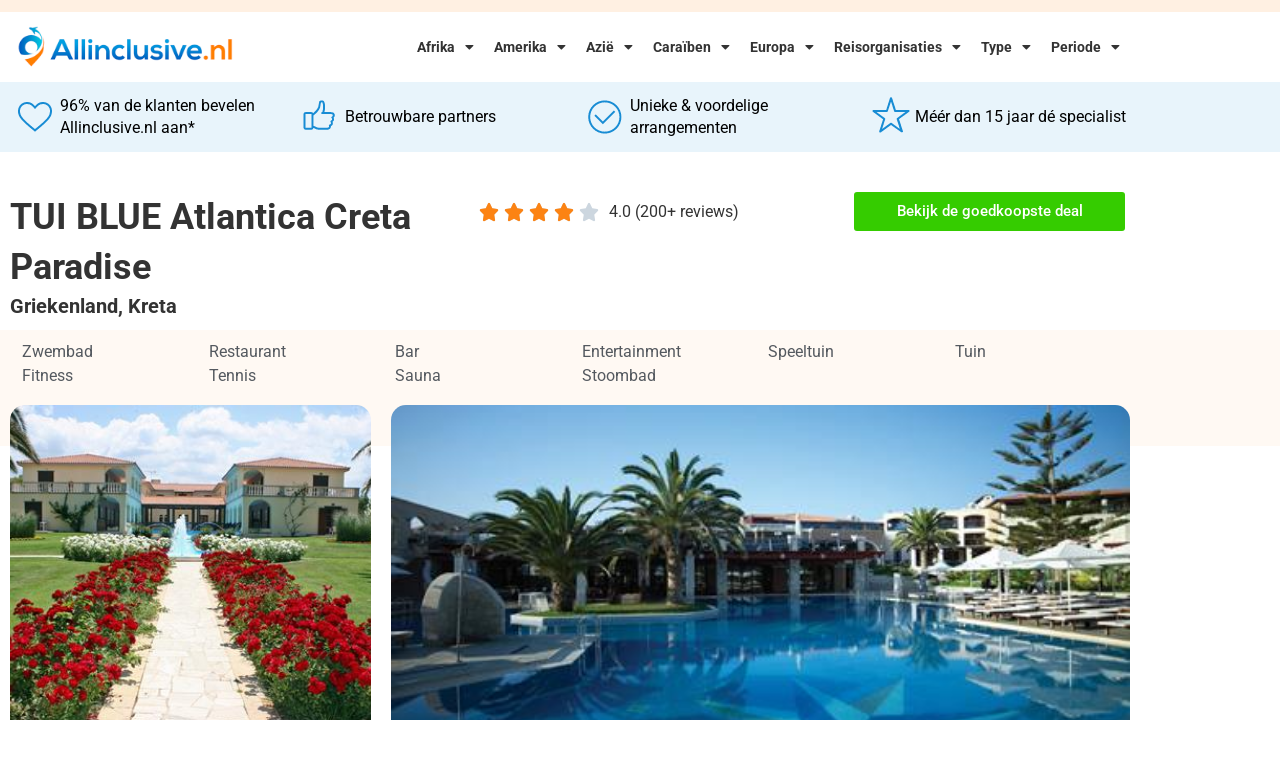

--- FILE ---
content_type: text/html; charset=UTF-8
request_url: https://www.allinclusive.nl/griekenland/kreta/tui-blue-atlantica-creta-paradise/
body_size: 33102
content:
<!doctype html>
<html lang="nl-NL">
<head>
	<meta charset="UTF-8">
	<meta name="viewport" content="width=device-width, initial-scale=1">
	<link rel="profile" href="https://gmpg.org/xfn/11">
	<meta name='robots' content='index, follow, max-image-preview:large, max-snippet:-1, max-video-preview:-1' />

	<!-- This site is optimized with the Yoast SEO plugin v26.7 - https://yoast.com/wordpress/plugins/seo/ -->
	<title>TUI BLUE Atlantica Creta Paradise - Vergelijk Goedkoopste Allinclusive Hotel Aanbiedingen</title>
	<meta name="description" content="Hotel TUI BLUE Atlantica Creta Paradise in Griekenland ✓ Vergelijk goedkoopste aanbiedingen voor TUI BLUE Atlantica Creta Paradise ✓ Vergelijk uit 10+ vakantie aanbieders." />
	<link rel="canonical" href="https://www.allinclusive.nl/griekenland/kreta/tui-blue-atlantica-creta-paradise/" />
	<meta property="og:locale" content="nl_NL" />
	<meta property="og:type" content="article" />
	<meta property="og:title" content="TUI BLUE Atlantica Creta Paradise - Vergelijk Goedkoopste Allinclusive Hotel Aanbiedingen" />
	<meta property="og:description" content="Hotel TUI BLUE Atlantica Creta Paradise in Griekenland ✓ Vergelijk goedkoopste aanbiedingen voor TUI BLUE Atlantica Creta Paradise ✓ Vergelijk uit 10+ vakantie aanbieders." />
	<meta property="og:url" content="https://www.allinclusive.nl/griekenland/kreta/tui-blue-atlantica-creta-paradise" />
	<meta property="og:site_name" content="All Inclusive" />
	<meta property="article:modified_time" content="2025-12-08T15:14:22+00:00" />
	<meta property="og:image" content="https://s3.eu-central-1.amazonaws.com/allinclusive.nl/RE5XfpTfDCbU8V8GiI8lO7tfhJjUx2kdG9hwGVI8UWILjToWWY.jpg" />
	<meta name="twitter:card" content="summary_large_image" />
	<meta name="twitter:label1" content="Verwachte leestijd" />
	<meta name="twitter:data1" content="4 minuten" />
	<script type="application/ld+json" class="yoast-schema-graph">{"@context":"https://schema.org","@graph":[{"@type":"WebPage","@id":"https://www.allinclusive.nl/hotel-page/","url":"https://www.allinclusive.nl/hotel-page/","name":"Hotel Page - All Inclusive","isPartOf":{"@id":"https://www.allinclusive.nl/#website"},"primaryImageOfPage":{"@id":"https://www.allinclusive.nl/hotel-page/#primaryimage"},"image":{"@id":"https://www.allinclusive.nl/hotel-page/#primaryimage"},"thumbnailUrl":"https://cdn.allinclusive.nl/wp-content/uploads/2021/11/001-percentage.png","datePublished":"2024-12-26T15:44:00+00:00","dateModified":"2025-12-08T15:14:22+00:00","breadcrumb":{"@id":"https://www.allinclusive.nl/hotel-page/#breadcrumb"},"inLanguage":"nl-NL","potentialAction":[{"@type":"ReadAction","target":["https://www.allinclusive.nl/hotel-page/"]}]},{"@type":"ImageObject","inLanguage":"nl-NL","@id":"https://www.allinclusive.nl/hotel-page/#primaryimage","url":"https://cdn.allinclusive.nl/wp-content/uploads/2021/11/001-percentage.png","contentUrl":"https://cdn.allinclusive.nl/wp-content/uploads/2021/11/001-percentage.png","width":73,"height":72},{"@type":"BreadcrumbList","@id":"https://www.allinclusive.nl/hotel-page/#breadcrumb","itemListElement":[{"@type":"ListItem","position":1,"name":"Home","item":"https://www.allinclusive.nl/"},{"@type":"ListItem","position":2,"name":"Hotel Page"}]},{"@type":"WebSite","@id":"https://www.allinclusive.nl/#website","url":"https://www.allinclusive.nl/","name":"All Inclusive","description":"Voor al uw Allinclusive vakanties","potentialAction":[{"@type":"SearchAction","target":{"@type":"EntryPoint","urlTemplate":"https://www.allinclusive.nl/?s={search_term_string}"},"query-input":{"@type":"PropertyValueSpecification","valueRequired":true,"valueName":"search_term_string"}}],"inLanguage":"nl-NL"}]}</script>
	<!-- / Yoast SEO plugin. -->


<link rel='dns-prefetch' href='//www.allinclusive.nl' />
<link rel='dns-prefetch' href='//cdn.jsdelivr.net' />
<link rel='preconnect' href='https://cdn.allinclusive.nl' />
<link rel="alternate" type="application/rss+xml" title="All Inclusive &raquo; Feed" href="https://www.allinclusive.nl/feed/" />
<link rel="alternate" type="application/rss+xml" title="All Inclusive &raquo; Reactiesfeed" href="https://www.allinclusive.nl/comments/feed/" />
<link rel="alternate" title="oEmbed (JSON)" type="application/json+oembed" href="https://www.allinclusive.nl/wp-json/oembed/1.0/embed?url=https%3A%2F%2Fwww.allinclusive.nl%2Fhotel-page%2F" />
<link rel="alternate" title="oEmbed (XML)" type="text/xml+oembed" href="https://www.allinclusive.nl/wp-json/oembed/1.0/embed?url=https%3A%2F%2Fwww.allinclusive.nl%2Fhotel-page%2F&#038;format=xml" />
<style id='wp-img-auto-sizes-contain-inline-css'>
img:is([sizes=auto i],[sizes^="auto," i]){contain-intrinsic-size:3000px 1500px}
/*# sourceURL=wp-img-auto-sizes-contain-inline-css */
</style>
<style id='wp-emoji-styles-inline-css'>

	img.wp-smiley, img.emoji {
		display: inline !important;
		border: none !important;
		box-shadow: none !important;
		height: 1em !important;
		width: 1em !important;
		margin: 0 0.07em !important;
		vertical-align: -0.1em !important;
		background: none !important;
		padding: 0 !important;
	}
/*# sourceURL=wp-emoji-styles-inline-css */
</style>
<style id='global-styles-inline-css'>
:root{--wp--preset--aspect-ratio--square: 1;--wp--preset--aspect-ratio--4-3: 4/3;--wp--preset--aspect-ratio--3-4: 3/4;--wp--preset--aspect-ratio--3-2: 3/2;--wp--preset--aspect-ratio--2-3: 2/3;--wp--preset--aspect-ratio--16-9: 16/9;--wp--preset--aspect-ratio--9-16: 9/16;--wp--preset--color--black: #000000;--wp--preset--color--cyan-bluish-gray: #abb8c3;--wp--preset--color--white: #ffffff;--wp--preset--color--pale-pink: #f78da7;--wp--preset--color--vivid-red: #cf2e2e;--wp--preset--color--luminous-vivid-orange: #ff6900;--wp--preset--color--luminous-vivid-amber: #fcb900;--wp--preset--color--light-green-cyan: #7bdcb5;--wp--preset--color--vivid-green-cyan: #00d084;--wp--preset--color--pale-cyan-blue: #8ed1fc;--wp--preset--color--vivid-cyan-blue: #0693e3;--wp--preset--color--vivid-purple: #9b51e0;--wp--preset--gradient--vivid-cyan-blue-to-vivid-purple: linear-gradient(135deg,rgb(6,147,227) 0%,rgb(155,81,224) 100%);--wp--preset--gradient--light-green-cyan-to-vivid-green-cyan: linear-gradient(135deg,rgb(122,220,180) 0%,rgb(0,208,130) 100%);--wp--preset--gradient--luminous-vivid-amber-to-luminous-vivid-orange: linear-gradient(135deg,rgb(252,185,0) 0%,rgb(255,105,0) 100%);--wp--preset--gradient--luminous-vivid-orange-to-vivid-red: linear-gradient(135deg,rgb(255,105,0) 0%,rgb(207,46,46) 100%);--wp--preset--gradient--very-light-gray-to-cyan-bluish-gray: linear-gradient(135deg,rgb(238,238,238) 0%,rgb(169,184,195) 100%);--wp--preset--gradient--cool-to-warm-spectrum: linear-gradient(135deg,rgb(74,234,220) 0%,rgb(151,120,209) 20%,rgb(207,42,186) 40%,rgb(238,44,130) 60%,rgb(251,105,98) 80%,rgb(254,248,76) 100%);--wp--preset--gradient--blush-light-purple: linear-gradient(135deg,rgb(255,206,236) 0%,rgb(152,150,240) 100%);--wp--preset--gradient--blush-bordeaux: linear-gradient(135deg,rgb(254,205,165) 0%,rgb(254,45,45) 50%,rgb(107,0,62) 100%);--wp--preset--gradient--luminous-dusk: linear-gradient(135deg,rgb(255,203,112) 0%,rgb(199,81,192) 50%,rgb(65,88,208) 100%);--wp--preset--gradient--pale-ocean: linear-gradient(135deg,rgb(255,245,203) 0%,rgb(182,227,212) 50%,rgb(51,167,181) 100%);--wp--preset--gradient--electric-grass: linear-gradient(135deg,rgb(202,248,128) 0%,rgb(113,206,126) 100%);--wp--preset--gradient--midnight: linear-gradient(135deg,rgb(2,3,129) 0%,rgb(40,116,252) 100%);--wp--preset--font-size--small: 13px;--wp--preset--font-size--medium: 20px;--wp--preset--font-size--large: 36px;--wp--preset--font-size--x-large: 42px;--wp--preset--spacing--20: 0.44rem;--wp--preset--spacing--30: 0.67rem;--wp--preset--spacing--40: 1rem;--wp--preset--spacing--50: 1.5rem;--wp--preset--spacing--60: 2.25rem;--wp--preset--spacing--70: 3.38rem;--wp--preset--spacing--80: 5.06rem;--wp--preset--shadow--natural: 6px 6px 9px rgba(0, 0, 0, 0.2);--wp--preset--shadow--deep: 12px 12px 50px rgba(0, 0, 0, 0.4);--wp--preset--shadow--sharp: 6px 6px 0px rgba(0, 0, 0, 0.2);--wp--preset--shadow--outlined: 6px 6px 0px -3px rgb(255, 255, 255), 6px 6px rgb(0, 0, 0);--wp--preset--shadow--crisp: 6px 6px 0px rgb(0, 0, 0);}:root { --wp--style--global--content-size: 800px;--wp--style--global--wide-size: 1200px; }:where(body) { margin: 0; }.wp-site-blocks > .alignleft { float: left; margin-right: 2em; }.wp-site-blocks > .alignright { float: right; margin-left: 2em; }.wp-site-blocks > .aligncenter { justify-content: center; margin-left: auto; margin-right: auto; }:where(.wp-site-blocks) > * { margin-block-start: 24px; margin-block-end: 0; }:where(.wp-site-blocks) > :first-child { margin-block-start: 0; }:where(.wp-site-blocks) > :last-child { margin-block-end: 0; }:root { --wp--style--block-gap: 24px; }:root :where(.is-layout-flow) > :first-child{margin-block-start: 0;}:root :where(.is-layout-flow) > :last-child{margin-block-end: 0;}:root :where(.is-layout-flow) > *{margin-block-start: 24px;margin-block-end: 0;}:root :where(.is-layout-constrained) > :first-child{margin-block-start: 0;}:root :where(.is-layout-constrained) > :last-child{margin-block-end: 0;}:root :where(.is-layout-constrained) > *{margin-block-start: 24px;margin-block-end: 0;}:root :where(.is-layout-flex){gap: 24px;}:root :where(.is-layout-grid){gap: 24px;}.is-layout-flow > .alignleft{float: left;margin-inline-start: 0;margin-inline-end: 2em;}.is-layout-flow > .alignright{float: right;margin-inline-start: 2em;margin-inline-end: 0;}.is-layout-flow > .aligncenter{margin-left: auto !important;margin-right: auto !important;}.is-layout-constrained > .alignleft{float: left;margin-inline-start: 0;margin-inline-end: 2em;}.is-layout-constrained > .alignright{float: right;margin-inline-start: 2em;margin-inline-end: 0;}.is-layout-constrained > .aligncenter{margin-left: auto !important;margin-right: auto !important;}.is-layout-constrained > :where(:not(.alignleft):not(.alignright):not(.alignfull)){max-width: var(--wp--style--global--content-size);margin-left: auto !important;margin-right: auto !important;}.is-layout-constrained > .alignwide{max-width: var(--wp--style--global--wide-size);}body .is-layout-flex{display: flex;}.is-layout-flex{flex-wrap: wrap;align-items: center;}.is-layout-flex > :is(*, div){margin: 0;}body .is-layout-grid{display: grid;}.is-layout-grid > :is(*, div){margin: 0;}body{padding-top: 0px;padding-right: 0px;padding-bottom: 0px;padding-left: 0px;}a:where(:not(.wp-element-button)){text-decoration: underline;}:root :where(.wp-element-button, .wp-block-button__link){background-color: #32373c;border-width: 0;color: #fff;font-family: inherit;font-size: inherit;font-style: inherit;font-weight: inherit;letter-spacing: inherit;line-height: inherit;padding-top: calc(0.667em + 2px);padding-right: calc(1.333em + 2px);padding-bottom: calc(0.667em + 2px);padding-left: calc(1.333em + 2px);text-decoration: none;text-transform: inherit;}.has-black-color{color: var(--wp--preset--color--black) !important;}.has-cyan-bluish-gray-color{color: var(--wp--preset--color--cyan-bluish-gray) !important;}.has-white-color{color: var(--wp--preset--color--white) !important;}.has-pale-pink-color{color: var(--wp--preset--color--pale-pink) !important;}.has-vivid-red-color{color: var(--wp--preset--color--vivid-red) !important;}.has-luminous-vivid-orange-color{color: var(--wp--preset--color--luminous-vivid-orange) !important;}.has-luminous-vivid-amber-color{color: var(--wp--preset--color--luminous-vivid-amber) !important;}.has-light-green-cyan-color{color: var(--wp--preset--color--light-green-cyan) !important;}.has-vivid-green-cyan-color{color: var(--wp--preset--color--vivid-green-cyan) !important;}.has-pale-cyan-blue-color{color: var(--wp--preset--color--pale-cyan-blue) !important;}.has-vivid-cyan-blue-color{color: var(--wp--preset--color--vivid-cyan-blue) !important;}.has-vivid-purple-color{color: var(--wp--preset--color--vivid-purple) !important;}.has-black-background-color{background-color: var(--wp--preset--color--black) !important;}.has-cyan-bluish-gray-background-color{background-color: var(--wp--preset--color--cyan-bluish-gray) !important;}.has-white-background-color{background-color: var(--wp--preset--color--white) !important;}.has-pale-pink-background-color{background-color: var(--wp--preset--color--pale-pink) !important;}.has-vivid-red-background-color{background-color: var(--wp--preset--color--vivid-red) !important;}.has-luminous-vivid-orange-background-color{background-color: var(--wp--preset--color--luminous-vivid-orange) !important;}.has-luminous-vivid-amber-background-color{background-color: var(--wp--preset--color--luminous-vivid-amber) !important;}.has-light-green-cyan-background-color{background-color: var(--wp--preset--color--light-green-cyan) !important;}.has-vivid-green-cyan-background-color{background-color: var(--wp--preset--color--vivid-green-cyan) !important;}.has-pale-cyan-blue-background-color{background-color: var(--wp--preset--color--pale-cyan-blue) !important;}.has-vivid-cyan-blue-background-color{background-color: var(--wp--preset--color--vivid-cyan-blue) !important;}.has-vivid-purple-background-color{background-color: var(--wp--preset--color--vivid-purple) !important;}.has-black-border-color{border-color: var(--wp--preset--color--black) !important;}.has-cyan-bluish-gray-border-color{border-color: var(--wp--preset--color--cyan-bluish-gray) !important;}.has-white-border-color{border-color: var(--wp--preset--color--white) !important;}.has-pale-pink-border-color{border-color: var(--wp--preset--color--pale-pink) !important;}.has-vivid-red-border-color{border-color: var(--wp--preset--color--vivid-red) !important;}.has-luminous-vivid-orange-border-color{border-color: var(--wp--preset--color--luminous-vivid-orange) !important;}.has-luminous-vivid-amber-border-color{border-color: var(--wp--preset--color--luminous-vivid-amber) !important;}.has-light-green-cyan-border-color{border-color: var(--wp--preset--color--light-green-cyan) !important;}.has-vivid-green-cyan-border-color{border-color: var(--wp--preset--color--vivid-green-cyan) !important;}.has-pale-cyan-blue-border-color{border-color: var(--wp--preset--color--pale-cyan-blue) !important;}.has-vivid-cyan-blue-border-color{border-color: var(--wp--preset--color--vivid-cyan-blue) !important;}.has-vivid-purple-border-color{border-color: var(--wp--preset--color--vivid-purple) !important;}.has-vivid-cyan-blue-to-vivid-purple-gradient-background{background: var(--wp--preset--gradient--vivid-cyan-blue-to-vivid-purple) !important;}.has-light-green-cyan-to-vivid-green-cyan-gradient-background{background: var(--wp--preset--gradient--light-green-cyan-to-vivid-green-cyan) !important;}.has-luminous-vivid-amber-to-luminous-vivid-orange-gradient-background{background: var(--wp--preset--gradient--luminous-vivid-amber-to-luminous-vivid-orange) !important;}.has-luminous-vivid-orange-to-vivid-red-gradient-background{background: var(--wp--preset--gradient--luminous-vivid-orange-to-vivid-red) !important;}.has-very-light-gray-to-cyan-bluish-gray-gradient-background{background: var(--wp--preset--gradient--very-light-gray-to-cyan-bluish-gray) !important;}.has-cool-to-warm-spectrum-gradient-background{background: var(--wp--preset--gradient--cool-to-warm-spectrum) !important;}.has-blush-light-purple-gradient-background{background: var(--wp--preset--gradient--blush-light-purple) !important;}.has-blush-bordeaux-gradient-background{background: var(--wp--preset--gradient--blush-bordeaux) !important;}.has-luminous-dusk-gradient-background{background: var(--wp--preset--gradient--luminous-dusk) !important;}.has-pale-ocean-gradient-background{background: var(--wp--preset--gradient--pale-ocean) !important;}.has-electric-grass-gradient-background{background: var(--wp--preset--gradient--electric-grass) !important;}.has-midnight-gradient-background{background: var(--wp--preset--gradient--midnight) !important;}.has-small-font-size{font-size: var(--wp--preset--font-size--small) !important;}.has-medium-font-size{font-size: var(--wp--preset--font-size--medium) !important;}.has-large-font-size{font-size: var(--wp--preset--font-size--large) !important;}.has-x-large-font-size{font-size: var(--wp--preset--font-size--x-large) !important;}
:root :where(.wp-block-pullquote){font-size: 1.5em;line-height: 1.6;}
/*# sourceURL=global-styles-inline-css */
</style>
<link rel='stylesheet' id='plugin-styles-css' href='https://www.allinclusive.nl/wp-content/plugins/imezo-hotels/assets/css/plugin.css?ver=2.1' media='all' />
<link rel='stylesheet' id='select-2-css' href='https://cdn.jsdelivr.net/npm/select2@4.1.0-rc.0/dist/css/select2.min.css?ver=6.9' media='all' />
<link rel='stylesheet' id='bodhi-svgs-attachment-css' href='https://www.allinclusive.nl/wp-content/plugins/svg-support/css/svgs-attachment.css' media='all' />
<link rel='stylesheet' id='sp-testimonial-swiper-css' href='https://www.allinclusive.nl/wp-content/plugins/testimonial-free/src/Frontend/assets/css/swiper.min.css?ver=3.1.12' media='all' />
<link rel='stylesheet' id='tfree-deprecated-style-css' href='https://www.allinclusive.nl/wp-content/plugins/testimonial-free/src/Frontend/assets/css/deprecated-style.min.css?ver=3.1.12' media='all' />
<link rel='stylesheet' id='tfree-style-css' href='https://www.allinclusive.nl/wp-content/plugins/testimonial-free/src/Frontend/assets/css/style.min.css?ver=3.1.12' media='all' />
<style id='tfree-style-inline-css'>
 #sp-testimonial-free-wrapper-3356 .sp-testimonial-free-section .testimonial-nav-arrow{background: transparent;border: 2px solid #777777;color: #777777;}#sp-testimonial-free-wrapper-3356 .sp-testimonial-free-section .testimonial-nav-arrow:hover {background: #1595ce;border-color: #1595ce;color: #ffffff;}#sp-testimonial-free-wrapper-3356 .sp-testimonial-free-section{margin: 0 50px;}#sp-testimonial-free-wrapper-3356 .sp-testimonial-free-section .sp-testimonial-client-image img {background: #ffffff;border: 0px solid #dddddd;padding: 0px;}#sp-testimonial-free-wrapper-3356 .sp-testimonial-free-section .sp-testimonial-client-image {text-align: center;}#sp-testimonial-free-wrapper-3356 .sp-testimonial-free-section .sp-testimonial-client-designation{color: #444444;}#sp-testimonial-free-wrapper-3356 .sp-testimonial-free-section .sp-testimonial-client-name{color: #333333;}#sp-testimonial-free-wrapper-3356 .sp-testimonial-free-section .sp-testimonial-client-testimonial{color: #333333;}#sp-testimonial-free-wrapper-3356 .sp-testimonial-free {background : transparent;border: 1px solid transparent;border-radius: 0px;}
/*# sourceURL=tfree-style-inline-css */
</style>
<link rel='stylesheet' id='astra_child_main-css' href='https://cdn.allinclusive.nl/wp-content/themes/hello-elementor-child/style.css?ver=6.9' media='all' />
<link rel='stylesheet' id='hello-elementor-css' href='https://cdn.allinclusive.nl/wp-content/themes/hello-elementor/assets/css/reset.css?ver=3.4.5' media='all' />
<link rel='stylesheet' id='hello-elementor-theme-style-css' href='https://cdn.allinclusive.nl/wp-content/themes/hello-elementor/assets/css/theme.css?ver=3.4.5' media='all' />
<link rel='stylesheet' id='hello-elementor-header-footer-css' href='https://cdn.allinclusive.nl/wp-content/themes/hello-elementor/assets/css/header-footer.css?ver=3.4.5' media='all' />
<link rel='stylesheet' id='elementor-frontend-css' href='https://www.allinclusive.nl/wp-content/plugins/elementor/assets/css/frontend.min.css?ver=3.34.1' media='all' />
<link rel='stylesheet' id='widget-image-css' href='https://www.allinclusive.nl/wp-content/plugins/elementor/assets/css/widget-image.min.css?ver=3.34.1' media='all' />
<link rel='stylesheet' id='widget-nav-menu-css' href='https://www.allinclusive.nl/wp-content/plugins/elementor-pro/assets/css/widget-nav-menu.min.css?ver=3.34.0' media='all' />
<link rel='stylesheet' id='swiper-css' href='https://www.allinclusive.nl/wp-content/plugins/elementor/assets/lib/swiper/v8/css/swiper.min.css?ver=8.4.5' media='all' />
<link rel='stylesheet' id='e-swiper-css' href='https://www.allinclusive.nl/wp-content/plugins/elementor/assets/css/conditionals/e-swiper.min.css?ver=3.34.1' media='all' />
<link rel='stylesheet' id='widget-heading-css' href='https://www.allinclusive.nl/wp-content/plugins/elementor/assets/css/widget-heading.min.css?ver=3.34.1' media='all' />
<link rel='stylesheet' id='widget-icon-list-css' href='https://www.allinclusive.nl/wp-content/plugins/elementor/assets/css/widget-icon-list.min.css?ver=3.34.1' media='all' />
<link rel='stylesheet' id='widget-divider-css' href='https://www.allinclusive.nl/wp-content/plugins/elementor/assets/css/widget-divider.min.css?ver=3.34.1' media='all' />
<link rel='stylesheet' id='elementor-icons-css' href='https://www.allinclusive.nl/wp-content/plugins/elementor/assets/lib/eicons/css/elementor-icons.min.css?ver=5.45.0' media='all' />
<link rel='stylesheet' id='elementor-post-31-css' href='https://cdn.allinclusive.nl/wp-content/uploads/elementor/css/post-31.css?ver=1767882440' media='all' />
<link rel='stylesheet' id='ooohboi-steroids-styles-css' href='https://www.allinclusive.nl/wp-content/plugins/ooohboi-steroids-for-elementor/assets/css/main.css?ver=2.1.2426082023' media='all' />
<link rel='stylesheet' id='atc-swiper-css-css' href='https://www.allinclusive.nl/wp-content/plugins/advanced-testimonial-carousel-for-elementor/assets/css/atc-testimonial.css?ver=3.1.2' media='all' />
<link rel='stylesheet' id='widget-icon-box-css' href='https://www.allinclusive.nl/wp-content/plugins/elementor/assets/css/widget-icon-box.min.css?ver=3.34.1' media='all' />
<link rel='stylesheet' id='widget-star-rating-css' href='https://www.allinclusive.nl/wp-content/plugins/elementor/assets/css/widget-star-rating.min.css?ver=3.34.1' media='all' />
<link rel='stylesheet' id='widget-image-box-css' href='https://www.allinclusive.nl/wp-content/plugins/elementor/assets/css/widget-image-box.min.css?ver=3.34.1' media='all' />
<link rel='stylesheet' id='elementor-post-3422-css' href='https://cdn.allinclusive.nl/wp-content/uploads/elementor/css/post-3422.css?ver=1767882440' media='all' />
<link rel='stylesheet' id='elementor-post-4140-css' href='https://cdn.allinclusive.nl/wp-content/uploads/elementor/css/post-4140.css?ver=1767882440' media='all' />
<link rel='stylesheet' id='elementor-post-2021-css' href='https://cdn.allinclusive.nl/wp-content/uploads/elementor/css/post-2021.css?ver=1767882440' media='all' />
<link rel='stylesheet' id='tablepress-default-css' href='https://www.allinclusive.nl/wp-content/tablepress-combined.min.css?ver=38' media='all' />
<link rel='stylesheet' id='eael-general-css' href='https://www.allinclusive.nl/wp-content/plugins/essential-addons-for-elementor-lite/assets/front-end/css/view/general.min.css?ver=6.5.5' media='all' />
<link rel='stylesheet' id='elementor-gf-local-roboto-css' href='https://cdn.allinclusive.nl/wp-content/uploads/elementor/google-fonts/css/roboto.css?ver=1742398405' media='all' />
<link rel='stylesheet' id='elementor-gf-local-robotoslab-css' href='https://cdn.allinclusive.nl/wp-content/uploads/elementor/google-fonts/css/robotoslab.css?ver=1742398410' media='all' />
<link rel='stylesheet' id='elementor-icons-shared-0-css' href='https://www.allinclusive.nl/wp-content/plugins/elementor/assets/lib/font-awesome/css/fontawesome.min.css?ver=5.15.3' media='all' />
<link rel='stylesheet' id='elementor-icons-fa-solid-css' href='https://www.allinclusive.nl/wp-content/plugins/elementor/assets/lib/font-awesome/css/solid.min.css?ver=5.15.3' media='all' />
<script src="https://www.allinclusive.nl/wp-content/plugins/svg-support/vendor/DOMPurify/DOMPurify.min.js?ver=2.5.8" id="bodhi-dompurify-library-js"></script>
<script src="https://cdn.allinclusive.nl/wp-includes/js/jquery/jquery.min.js?ver=3.7.1" id="jquery-core-js"></script>
<script src="https://cdn.allinclusive.nl/wp-includes/js/jquery/jquery-migrate.min.js?ver=3.4.1" id="jquery-migrate-js"></script>
<script src="https://cdn.jsdelivr.net/npm/select2@4.1.0-rc.0/dist/js/select2.min.js?ver=6.9" id="select-2-js"></script>
<script id="bodhi_svg_inline-js-extra">
var svgSettings = {"skipNested":""};
//# sourceURL=bodhi_svg_inline-js-extra
</script>
<script src="https://www.allinclusive.nl/wp-content/plugins/svg-support/js/min/svgs-inline-min.js" id="bodhi_svg_inline-js"></script>
<script id="bodhi_svg_inline-js-after">
cssTarget={"Bodhi":"img.style-svg","ForceInlineSVG":"style-svg"};ForceInlineSVGActive="false";frontSanitizationEnabled="on";
//# sourceURL=bodhi_svg_inline-js-after
</script>
<link rel="https://api.w.org/" href="https://www.allinclusive.nl/wp-json/" /><link rel="alternate" title="JSON" type="application/json" href="https://www.allinclusive.nl/wp-json/wp/v2/pages/3422" /><link rel="EditURI" type="application/rsd+xml" title="RSD" href="https://www.allinclusive.nl/xmlrpc.php?rsd" />
<meta name="generator" content="WordPress 6.9" />
<link rel='shortlink' href='https://www.allinclusive.nl/?p=3422' />
    <!-- Global site tag (gtag.js) - Google Analytics -->
    <script async src="https://www.googletagmanager.com/gtag/js?id=UA-171311895-2"></script>
    <script>
        window.dataLayer = window.dataLayer || [];

        function gtag() {
            dataLayer.push(arguments);
        }
        gtag('js', new Date());

        gtag('config', 'UA-171311895-2');
    </script>
<meta name="generator" content="Elementor 3.34.1; features: additional_custom_breakpoints; settings: css_print_method-external, google_font-enabled, font_display-auto">
<!-- LinkPizza -->
<script>
   (function(p,z,Z){
       z=p.createElement("script");z.async=1;
       z.src="https://pzz.io/pzz.js?uid=54067&host="+p.domain;
       (p.head||p.documentElement).insertBefore(z,Z);
   })(document);
</script>
<meta name="cae136a1c003624" content="b0a560ec2c7069ebb2067d64e901e595" />
			<style>
				.e-con.e-parent:nth-of-type(n+4):not(.e-lazyloaded):not(.e-no-lazyload),
				.e-con.e-parent:nth-of-type(n+4):not(.e-lazyloaded):not(.e-no-lazyload) * {
					background-image: none !important;
				}
				@media screen and (max-height: 1024px) {
					.e-con.e-parent:nth-of-type(n+3):not(.e-lazyloaded):not(.e-no-lazyload),
					.e-con.e-parent:nth-of-type(n+3):not(.e-lazyloaded):not(.e-no-lazyload) * {
						background-image: none !important;
					}
				}
				@media screen and (max-height: 640px) {
					.e-con.e-parent:nth-of-type(n+2):not(.e-lazyloaded):not(.e-no-lazyload),
					.e-con.e-parent:nth-of-type(n+2):not(.e-lazyloaded):not(.e-no-lazyload) * {
						background-image: none !important;
					}
				}
			</style>
			<link rel="icon" href="https://cdn.allinclusive.nl/wp-content/uploads/2020/07/cropped-7b5cfe92800a1fd81b46a67a29957b16-32x32.png" sizes="32x32" />
<link rel="icon" href="https://cdn.allinclusive.nl/wp-content/uploads/2020/07/cropped-7b5cfe92800a1fd81b46a67a29957b16-192x192.png" sizes="192x192" />
<link rel="apple-touch-icon" href="https://cdn.allinclusive.nl/wp-content/uploads/2020/07/cropped-7b5cfe92800a1fd81b46a67a29957b16-180x180.png" />
<meta name="msapplication-TileImage" content="https://cdn.allinclusive.nl/wp-content/uploads/2020/07/cropped-7b5cfe92800a1fd81b46a67a29957b16-270x270.png" />
		<style id="wp-custom-css">
			table tbody>tr:nth-child(odd)>td,table tbody>tr:nth-child(odd)>th {
    background-color: white;
}

table tbody tr:hover>td,table tbody tr:hover>th {
    background-color:white;
}		</style>
		</head>
<body class="wp-singular page-template page-template-elementor_header_footer page page-id-3422 wp-embed-responsive wp-theme-hello-elementor wp-child-theme-hello-elementor-child metaslider-plugin hello-elementor-default elementor-default elementor-template-full-width elementor-kit-31 elementor-page elementor-page-3422">


<a class="skip-link screen-reader-text" href="#content">Ga naar de inhoud</a>

		<header data-elementor-type="header" data-elementor-id="4140" class="elementor elementor-4140 elementor-location-header" data-elementor-post-type="elementor_library">
					<section class="elementor-section elementor-top-section elementor-element elementor-element-9e164f6 elementor-section-height-min-height elementor-section-boxed elementor-section-height-default elementor-section-items-middle" data-id="9e164f6" data-element_type="section" data-settings="{&quot;background_background&quot;:&quot;classic&quot;,&quot;_ob_glider_is_slider&quot;:&quot;no&quot;}">
						<div class="elementor-container elementor-column-gap-default">
					<div class="elementor-column elementor-col-100 elementor-top-column elementor-element elementor-element-a945b4a" data-id="a945b4a" data-element_type="column">
			<div class="elementor-widget-wrap">
							</div>
		</div>
					</div>
		</section>
				<section class="elementor-section elementor-top-section elementor-element elementor-element-6672736 elementor-section-boxed elementor-section-height-default elementor-section-height-default" data-id="6672736" data-element_type="section" data-settings="{&quot;_ob_glider_is_slider&quot;:&quot;no&quot;}">
						<div class="elementor-container elementor-column-gap-default">
					<div class="elementor-column elementor-col-50 elementor-top-column elementor-element elementor-element-12b1790" data-id="12b1790" data-element_type="column">
			<div class="elementor-widget-wrap elementor-element-populated">
						<div class="elementor-element elementor-element-f0ae3b7 elementor-widget elementor-widget-image" data-id="f0ae3b7" data-element_type="widget" data-widget_type="image.default">
				<div class="elementor-widget-container">
																<a href="/">
							<img width="602" height="130" src="https://cdn.allinclusive.nl/wp-content/uploads/2020/05/allinclusive.png" class="attachment-full size-full wp-image-1769" alt="" srcset="https://cdn.allinclusive.nl/wp-content/uploads/2020/05/allinclusive.png 602w, https://cdn.allinclusive.nl/wp-content/uploads/2020/05/allinclusive-300x65.png 300w" sizes="(max-width: 602px) 100vw, 602px" />								</a>
															</div>
				</div>
					</div>
		</div>
				<div class="elementor-column elementor-col-50 elementor-top-column elementor-element elementor-element-f6b25a2" data-id="f6b25a2" data-element_type="column">
			<div class="elementor-widget-wrap elementor-element-populated">
						<div class="elementor-element elementor-element-12beca0 elementor-nav-menu--stretch elementor-nav-menu__align-end elementor-nav-menu--dropdown-tablet elementor-nav-menu__text-align-aside elementor-nav-menu--toggle elementor-nav-menu--burger elementor-widget elementor-widget-nav-menu" data-id="12beca0" data-element_type="widget" data-settings="{&quot;full_width&quot;:&quot;stretch&quot;,&quot;layout&quot;:&quot;horizontal&quot;,&quot;submenu_icon&quot;:{&quot;value&quot;:&quot;&lt;i class=\&quot;fas fa-caret-down\&quot; aria-hidden=\&quot;true\&quot;&gt;&lt;\/i&gt;&quot;,&quot;library&quot;:&quot;fa-solid&quot;},&quot;toggle&quot;:&quot;burger&quot;}" data-widget_type="nav-menu.default">
				<div class="elementor-widget-container">
								<nav aria-label="Menu" class="elementor-nav-menu--main elementor-nav-menu__container elementor-nav-menu--layout-horizontal e--pointer-none">
				<ul id="menu-1-12beca0" class="elementor-nav-menu"><li class="menu-item menu-item-type-custom menu-item-object-custom menu-item-has-children menu-item-737"><a href="#" class="elementor-item elementor-item-anchor">Afrika</a>
<ul class="sub-menu elementor-nav-menu--dropdown">
	<li class="menu-item menu-item-type-post_type menu-item-object-page menu-item-730"><a href="https://www.allinclusive.nl/egypte/" class="elementor-sub-item">Egypte</a></li>
	<li class="menu-item menu-item-type-post_type menu-item-object-page menu-item-731"><a href="https://www.allinclusive.nl/gambia/" class="elementor-sub-item">Gambia</a></li>
	<li class="menu-item menu-item-type-post_type menu-item-object-page menu-item-732"><a href="https://www.allinclusive.nl/kaapverdie/" class="elementor-sub-item">Kaapverdie</a></li>
	<li class="menu-item menu-item-type-post_type menu-item-object-page menu-item-733"><a href="https://www.allinclusive.nl/marokko/" class="elementor-sub-item">Marokko</a></li>
	<li class="menu-item menu-item-type-post_type menu-item-object-page menu-item-734"><a href="https://www.allinclusive.nl/seychellen/" class="elementor-sub-item">Seychellen</a></li>
	<li class="menu-item menu-item-type-post_type menu-item-object-page menu-item-735"><a href="https://www.allinclusive.nl/tunesie/" class="elementor-sub-item">Tunesie</a></li>
	<li class="menu-item menu-item-type-post_type menu-item-object-page menu-item-736"><a href="https://www.allinclusive.nl/zanzibar/" class="elementor-sub-item">Zanzibar</a></li>
</ul>
</li>
<li class="menu-item menu-item-type-post_type menu-item-object-page menu-item-has-children menu-item-1064"><a href="https://www.allinclusive.nl/amerika/" class="elementor-item">Amerika</a>
<ul class="sub-menu elementor-nav-menu--dropdown">
	<li class="menu-item menu-item-type-post_type menu-item-object-page menu-item-17453"><a href="https://www.allinclusive.nl/argentinie/" class="elementor-sub-item">Argentinië</a></li>
	<li class="menu-item menu-item-type-post_type menu-item-object-page menu-item-17864"><a href="https://www.allinclusive.nl/vakantie-in-brazilie/" class="elementor-sub-item">Brazilie</a></li>
	<li class="menu-item menu-item-type-post_type menu-item-object-page menu-item-761"><a href="https://www.allinclusive.nl/bora-bora/" class="elementor-sub-item">Bora Bora</a></li>
	<li class="menu-item menu-item-type-post_type menu-item-object-page menu-item-762"><a href="https://www.allinclusive.nl/costa-rica/" class="elementor-sub-item">Costa Rica</a></li>
	<li class="menu-item menu-item-type-post_type menu-item-object-page menu-item-17452"><a href="https://www.allinclusive.nl/ecuador/" class="elementor-sub-item">Ecuador</a></li>
	<li class="menu-item menu-item-type-post_type menu-item-object-page menu-item-765"><a href="https://www.allinclusive.nl/hawaii/" class="elementor-sub-item">Hawaii</a></li>
	<li class="menu-item menu-item-type-post_type menu-item-object-page menu-item-763"><a href="https://www.allinclusive.nl/mexico/" class="elementor-sub-item">Mexico</a></li>
	<li class="menu-item menu-item-type-post_type menu-item-object-page menu-item-16970"><a href="https://www.allinclusive.nl/colombia/" class="elementor-sub-item">Colombia</a></li>
</ul>
</li>
<li class="menu-item menu-item-type-custom menu-item-object-custom menu-item-has-children menu-item-739"><a href="#" class="elementor-item elementor-item-anchor">Azië</a>
<ul class="sub-menu elementor-nav-menu--dropdown">
	<li class="menu-item menu-item-type-post_type menu-item-object-page menu-item-740"><a href="https://www.allinclusive.nl/indonesie/bali/" class="elementor-sub-item">Bali</a></li>
	<li class="menu-item menu-item-type-post_type menu-item-object-page menu-item-4992"><a href="https://www.allinclusive.nl/cambodja/" class="elementor-sub-item">Cambodja</a></li>
	<li class="menu-item menu-item-type-post_type menu-item-object-page menu-item-741"><a href="https://www.allinclusive.nl/israel/" class="elementor-sub-item">Israel</a></li>
	<li class="menu-item menu-item-type-post_type menu-item-object-page menu-item-17862"><a href="https://www.allinclusive.nl/vakantie-georgie/" class="elementor-sub-item">Georgië</a></li>
	<li class="menu-item menu-item-type-post_type menu-item-object-page menu-item-742"><a href="https://www.allinclusive.nl/malediven/" class="elementor-sub-item">Malediven</a></li>
	<li class="menu-item menu-item-type-post_type menu-item-object-page menu-item-17450"><a href="https://www.allinclusive.nl/maleisie/" class="elementor-sub-item">Maleisie</a></li>
	<li class="menu-item menu-item-type-post_type menu-item-object-page menu-item-743"><a href="https://www.allinclusive.nl/sri-lanka/" class="elementor-sub-item">Sri lanka</a></li>
	<li class="menu-item menu-item-type-post_type menu-item-object-page menu-item-744"><a href="https://www.allinclusive.nl/thailand/" class="elementor-sub-item">Thailand</a></li>
	<li class="menu-item menu-item-type-post_type menu-item-object-page menu-item-17860"><a href="https://www.allinclusive.nl/vakantie-filipijnen/" class="elementor-sub-item">Filipijnen</a></li>
	<li class="menu-item menu-item-type-post_type menu-item-object-page menu-item-745"><a href="https://www.allinclusive.nl/turkije/" class="elementor-sub-item">Turkije</a></li>
	<li class="menu-item menu-item-type-post_type menu-item-object-page menu-item-1065"><a href="https://www.allinclusive.nl/verenigde-arabische-emiraten/" class="elementor-sub-item">Verenigde Arabische Emiraten</a></li>
</ul>
</li>
<li class="menu-item menu-item-type-custom menu-item-object-custom menu-item-has-children menu-item-746"><a href="#" class="elementor-item elementor-item-anchor">Caraïben</a>
<ul class="sub-menu elementor-nav-menu--dropdown">
	<li class="menu-item menu-item-type-post_type menu-item-object-page menu-item-747"><a href="https://www.allinclusive.nl/aruba/" class="elementor-sub-item">Aruba</a></li>
	<li class="menu-item menu-item-type-post_type menu-item-object-page menu-item-748"><a href="https://www.allinclusive.nl/bahamas/" class="elementor-sub-item">Bahamas</a></li>
	<li class="menu-item menu-item-type-post_type menu-item-object-page menu-item-4993"><a href="https://www.allinclusive.nl/bonaire/" class="elementor-sub-item">Bonaire</a></li>
	<li class="menu-item menu-item-type-post_type menu-item-object-page menu-item-749"><a href="https://www.allinclusive.nl/cuba/" class="elementor-sub-item">Cuba</a></li>
	<li class="menu-item menu-item-type-post_type menu-item-object-page menu-item-764"><a href="https://www.allinclusive.nl/curacao/" class="elementor-sub-item">Curaçao</a></li>
	<li class="menu-item menu-item-type-post_type menu-item-object-page menu-item-750"><a href="https://www.allinclusive.nl/dominicaanse-republiek/" class="elementor-sub-item">Dominicaanse republiek</a></li>
	<li class="menu-item menu-item-type-post_type menu-item-object-page menu-item-751"><a href="https://www.allinclusive.nl/jamaica/" class="elementor-sub-item">Jamaica</a></li>
</ul>
</li>
<li class="menu-item menu-item-type-custom menu-item-object-custom menu-item-has-children menu-item-752"><a href="#" class="elementor-item elementor-item-anchor">Europa</a>
<ul class="sub-menu elementor-nav-menu--dropdown">
	<li class="menu-item menu-item-type-post_type menu-item-object-page menu-item-6344"><a href="https://www.allinclusive.nl/albanie-vakantie/" class="elementor-sub-item">Albanië</a></li>
	<li class="menu-item menu-item-type-post_type menu-item-object-page menu-item-4995"><a href="https://www.allinclusive.nl/andorra/" class="elementor-sub-item">Andorra</a></li>
	<li class="menu-item menu-item-type-post_type menu-item-object-page menu-item-753"><a href="https://www.allinclusive.nl/belgie/" class="elementor-sub-item">Belgie</a></li>
	<li class="menu-item menu-item-type-post_type menu-item-object-page menu-item-754"><a href="https://www.allinclusive.nl/bulgarije/" class="elementor-sub-item">Bulgarije</a></li>
	<li class="menu-item menu-item-type-post_type menu-item-object-page menu-item-755"><a href="https://www.allinclusive.nl/cyprus/" class="elementor-sub-item">Cyprus</a></li>
	<li class="menu-item menu-item-type-custom menu-item-object-custom menu-item-6240"><a href="/denemarken/" class="elementor-sub-item">Denemarken</a></li>
	<li class="menu-item menu-item-type-post_type menu-item-object-page menu-item-756"><a href="https://www.allinclusive.nl/duitsland/" class="elementor-sub-item">Duitsland</a></li>
	<li class="menu-item menu-item-type-post_type menu-item-object-page menu-item-1061"><a href="https://www.allinclusive.nl/finland/" class="elementor-sub-item">Finland</a></li>
	<li class="menu-item menu-item-type-post_type menu-item-object-page menu-item-757"><a href="https://www.allinclusive.nl/frankrijk/" class="elementor-sub-item">Frankrijk</a></li>
	<li class="menu-item menu-item-type-post_type menu-item-object-page menu-item-17863"><a href="https://www.allinclusive.nl/vakantie-in-bosnie/" class="elementor-sub-item">Bosnië</a></li>
	<li class="menu-item menu-item-type-post_type menu-item-object-page menu-item-758"><a href="https://www.allinclusive.nl/griekenland/" class="elementor-sub-item">Griekenland</a></li>
	<li class="menu-item menu-item-type-post_type menu-item-object-page menu-item-17451"><a href="https://www.allinclusive.nl/ierland/" class="elementor-sub-item">Ierland</a></li>
	<li class="menu-item menu-item-type-post_type menu-item-object-page menu-item-766"><a href="https://www.allinclusive.nl/italie/" class="elementor-sub-item">Italie</a></li>
	<li class="menu-item menu-item-type-post_type menu-item-object-page menu-item-767"><a href="https://www.allinclusive.nl/kroatie/" class="elementor-sub-item">Kroatie</a></li>
	<li class="menu-item menu-item-type-post_type menu-item-object-page menu-item-6343"><a href="https://www.allinclusive.nl/lapland-vakantie/" class="elementor-sub-item">Lapland</a></li>
	<li class="menu-item menu-item-type-post_type menu-item-object-page menu-item-768"><a href="https://www.allinclusive.nl/luxemburg/" class="elementor-sub-item">Luxemburg</a></li>
	<li class="menu-item menu-item-type-post_type menu-item-object-page menu-item-1063"><a href="https://www.allinclusive.nl/macedonie/" class="elementor-sub-item">Macedonie</a></li>
	<li class="menu-item menu-item-type-post_type menu-item-object-page menu-item-769"><a href="https://www.allinclusive.nl/malta/" class="elementor-sub-item">Malta</a></li>
	<li class="menu-item menu-item-type-post_type menu-item-object-page menu-item-1062"><a href="https://www.allinclusive.nl/montenegro/" class="elementor-sub-item">Montenegro</a></li>
	<li class="menu-item menu-item-type-custom menu-item-object-custom menu-item-5730"><a href="https://www.allinclusive.nl/all-inclusive-hotel-nederland-met-zwembad/" class="elementor-sub-item">Nederland</a></li>
	<li class="menu-item menu-item-type-post_type menu-item-object-page menu-item-770"><a href="https://www.allinclusive.nl/oostenrijk/" class="elementor-sub-item">Oostenrijk</a></li>
	<li class="menu-item menu-item-type-post_type menu-item-object-page menu-item-771"><a href="https://www.allinclusive.nl/portugal/" class="elementor-sub-item">Portugal</a></li>
	<li class="menu-item menu-item-type-post_type menu-item-object-page menu-item-772"><a href="https://www.allinclusive.nl/spanje/" class="elementor-sub-item">Spanje</a></li>
	<li class="menu-item menu-item-type-post_type menu-item-object-page menu-item-773"><a href="https://www.allinclusive.nl/turkije/" class="elementor-sub-item">Turkije</a></li>
	<li class="menu-item menu-item-type-post_type menu-item-object-page menu-item-17861"><a href="https://www.allinclusive.nl/verenigd-koninkrijk/schotland/" class="elementor-sub-item">Schotland</a></li>
	<li class="menu-item menu-item-type-post_type menu-item-object-page menu-item-17865"><a href="https://www.allinclusive.nl/verenigd-koninkrijk/" class="elementor-sub-item">Verenigd Koninkrijk</a></li>
</ul>
</li>
<li class="menu-item menu-item-type-post_type menu-item-object-page menu-item-has-children menu-item-20662"><a href="https://www.allinclusive.nl/reisorganisaties/" class="elementor-item">Reisorganisaties</a>
<ul class="sub-menu elementor-nav-menu--dropdown">
	<li class="menu-item menu-item-type-custom menu-item-object-custom menu-item-6376"><a href="/tui/" class="elementor-sub-item">Tui</a></li>
	<li class="menu-item menu-item-type-custom menu-item-object-custom menu-item-6381"><a href="/corendon/" class="elementor-sub-item">Corendon</a></li>
	<li class="menu-item menu-item-type-custom menu-item-object-custom menu-item-6377"><a href="/sunweb/" class="elementor-sub-item">Sunweb</a></li>
	<li class="menu-item menu-item-type-custom menu-item-object-custom menu-item-20677"><a href="https://www.allinclusive.nl/center-parcs/" class="elementor-sub-item">Center parcs</a></li>
	<li class="menu-item menu-item-type-custom menu-item-object-custom menu-item-6378"><a href="/roompot/" class="elementor-sub-item">Roompot</a></li>
	<li class="menu-item menu-item-type-custom menu-item-object-custom menu-item-2266"><a href="https://www.allinclusive.nl/suntip/" class="elementor-sub-item">Suntip</a></li>
	<li class="menu-item menu-item-type-custom menu-item-object-custom menu-item-2267"><a href="https://www.allinclusive.nl/tjingo/" class="elementor-sub-item">Tjingo</a></li>
	<li class="menu-item menu-item-type-custom menu-item-object-custom menu-item-15684"><a href="/anwb/" class="elementor-sub-item">ANWB</a></li>
	<li class="menu-item menu-item-type-custom menu-item-object-custom menu-item-6379"><a href="/kras/" class="elementor-sub-item">Kras</a></li>
	<li class="menu-item menu-item-type-custom menu-item-object-custom menu-item-2270"><a href="https://www.allinclusive.nl/bebsy/" class="elementor-sub-item">Bebsy</a></li>
	<li class="menu-item menu-item-type-custom menu-item-object-custom menu-item-20678"><a href="https://www.allinclusive.nl/villavibes/" class="elementor-sub-item">Villavibes</a></li>
	<li class="menu-item menu-item-type-custom menu-item-object-custom menu-item-2268"><a href="https://www.allinclusive.nl/vakantiediscounter" class="elementor-sub-item">Vakantiediscounter</a></li>
	<li class="menu-item menu-item-type-custom menu-item-object-custom menu-item-2269"><a href="https://www.allinclusive.nl/stip-reizen/" class="elementor-sub-item">Stip reizen</a></li>
	<li class="menu-item menu-item-type-custom menu-item-object-custom menu-item-2271"><a href="https://www.allinclusive.nl/vakanties-nl/" class="elementor-sub-item">Vakanties.nl</a></li>
	<li class="menu-item menu-item-type-custom menu-item-object-custom menu-item-2272"><a href="https://www.allinclusive.nl/hotelspecials/" class="elementor-sub-item">Hotelspecials</a></li>
	<li class="menu-item menu-item-type-custom menu-item-object-custom menu-item-20681"><a href="https://www.allinclusive.nl/estivant/" class="elementor-sub-item">Estivant</a></li>
	<li class="menu-item menu-item-type-custom menu-item-object-custom menu-item-20680"><a href="https://www.allinclusive.nl/gogo/" class="elementor-sub-item">Gogo</a></li>
	<li class="menu-item menu-item-type-custom menu-item-object-custom menu-item-20679"><a href="https://www.allinclusive.nl/gofun/" class="elementor-sub-item">Go Fun</a></li>
	<li class="menu-item menu-item-type-custom menu-item-object-custom menu-item-2273"><a href="https://www.allinclusive.nl/voordeeluitjes/" class="elementor-sub-item">Voordeeluitjes</a></li>
</ul>
</li>
<li class="menu-item menu-item-type-custom menu-item-object-custom menu-item-has-children menu-item-2032"><a href="https://www.allinclusive.nl/type/" class="elementor-item">Type</a>
<ul class="sub-menu elementor-nav-menu--dropdown">
	<li class="menu-item menu-item-type-custom menu-item-object-custom menu-item-2039"><a href="https://www.allinclusive.nl/adults-only-all-inclusive/" class="elementor-sub-item">Adults only</a></li>
	<li class="menu-item menu-item-type-custom menu-item-object-custom menu-item-2040"><a href="https://www.allinclusive.nl/all-inclusive-auto-vakantie/" class="elementor-sub-item">Auto vakantie</a></li>
	<li class="menu-item menu-item-type-custom menu-item-object-custom menu-item-2035"><a href="https://www.allinclusive.nl/all-inclusive-bungalow-resorts/" class="elementor-sub-item">Bungalow resorts</a></li>
	<li class="menu-item menu-item-type-post_type menu-item-object-page menu-item-2036"><a href="https://www.allinclusive.nl/all-inclusive-cruises/" class="elementor-sub-item">Cruises</a></li>
	<li class="menu-item menu-item-type-post_type menu-item-object-page menu-item-5720"><a href="https://www.allinclusive.nl/huwelijksreis-all-inclusive/" class="elementor-sub-item">Huwelijksreis</a></li>
	<li class="menu-item menu-item-type-post_type menu-item-object-page menu-item-5718"><a href="https://www.allinclusive.nl/jongerenvakantie/" class="elementor-sub-item">Jongerenvakantie</a></li>
	<li class="menu-item menu-item-type-post_type menu-item-object-page menu-item-5722"><a href="https://www.allinclusive.nl/luxe-kindervakantie-all-inclusive/" class="elementor-sub-item">Kindervakantie</a></li>
	<li class="menu-item menu-item-type-post_type menu-item-object-page menu-item-5756"><a href="https://www.allinclusive.nl/last-minute/" class="elementor-sub-item">Last minute</a></li>
	<li class="menu-item menu-item-type-post_type menu-item-object-page menu-item-5723"><a href="https://www.allinclusive.nl/pakketreizen/" class="elementor-sub-item">Pakketreizen</a></li>
	<li class="menu-item menu-item-type-post_type menu-item-object-page menu-item-2034"><a href="https://www.allinclusive.nl/single-reizen-all-inclusive/" class="elementor-sub-item">Single reizen</a></li>
	<li class="menu-item menu-item-type-post_type menu-item-object-page menu-item-5721"><a href="https://www.allinclusive.nl/stedentrip-europa/" class="elementor-sub-item">Stedentrip Europa</a></li>
	<li class="menu-item menu-item-type-post_type menu-item-object-page menu-item-2037"><a href="https://www.allinclusive.nl/ultra-all-inclusive/" class="elementor-sub-item">Ultra all inclusive</a></li>
	<li class="menu-item menu-item-type-post_type menu-item-object-page menu-item-2033"><a href="https://www.allinclusive.nl/vliegvakantie-all-inclusive/" class="elementor-sub-item">Vliegvakantie</a></li>
	<li class="menu-item menu-item-type-post_type menu-item-object-page menu-item-5719"><a href="https://www.allinclusive.nl/wandelvakantie/" class="elementor-sub-item">Wandelvakantie</a></li>
	<li class="menu-item menu-item-type-post_type menu-item-object-page menu-item-2287"><a href="https://www.allinclusive.nl/workation/" class="elementor-sub-item">Workation</a></li>
	<li class="menu-item menu-item-type-post_type menu-item-object-page menu-item-2038"><a href="https://www.allinclusive.nl/zonvakantie-all-inclusive/" class="elementor-sub-item">Zonvakantie</a></li>
</ul>
</li>
<li class="menu-item menu-item-type-custom menu-item-object-custom menu-item-has-children menu-item-2031"><a href="#" class="elementor-item elementor-item-anchor">Periode</a>
<ul class="sub-menu elementor-nav-menu--dropdown">
	<li class="menu-item menu-item-type-post_type menu-item-object-page menu-item-2042"><a href="https://www.allinclusive.nl/all-inclusive-herfstvakantie/" class="elementor-sub-item">Herfstvakantie</a></li>
	<li class="menu-item menu-item-type-post_type menu-item-object-page menu-item-2043"><a href="https://www.allinclusive.nl/all-inclusive-zomervakantie/" class="elementor-sub-item">Zomervakantie</a></li>
	<li class="menu-item menu-item-type-post_type menu-item-object-page menu-item-2041"><a href="https://www.allinclusive.nl/kerstreizen-all-inclusive/" class="elementor-sub-item">Kerstvakantie</a></li>
	<li class="menu-item menu-item-type-post_type menu-item-object-page menu-item-9615"><a href="https://www.allinclusive.nl/januari/" class="elementor-sub-item">Januari</a></li>
	<li class="menu-item menu-item-type-post_type menu-item-object-page menu-item-9616"><a href="https://www.allinclusive.nl/februari/" class="elementor-sub-item">Februari</a></li>
	<li class="menu-item menu-item-type-post_type menu-item-object-page menu-item-9612"><a href="https://www.allinclusive.nl/maart/" class="elementor-sub-item">Maart</a></li>
	<li class="menu-item menu-item-type-post_type menu-item-object-page menu-item-9607"><a href="https://www.allinclusive.nl/april/" class="elementor-sub-item">April</a></li>
	<li class="menu-item menu-item-type-post_type menu-item-object-page menu-item-9611"><a href="https://www.allinclusive.nl/mei/" class="elementor-sub-item">Mei</a></li>
	<li class="menu-item menu-item-type-post_type menu-item-object-page menu-item-9613"><a href="https://www.allinclusive.nl/juni/" class="elementor-sub-item">Juni</a></li>
	<li class="menu-item menu-item-type-post_type menu-item-object-page menu-item-9187"><a href="https://www.allinclusive.nl/juli/" class="elementor-sub-item">Juli</a></li>
	<li class="menu-item menu-item-type-post_type menu-item-object-page menu-item-9618"><a href="https://www.allinclusive.nl/augustus/" class="elementor-sub-item">Augustus</a></li>
	<li class="menu-item menu-item-type-post_type menu-item-object-page menu-item-9608"><a href="https://www.allinclusive.nl/september/" class="elementor-sub-item">September</a></li>
	<li class="menu-item menu-item-type-post_type menu-item-object-page menu-item-9609"><a href="https://www.allinclusive.nl/oktober/" class="elementor-sub-item">Oktober</a></li>
	<li class="menu-item menu-item-type-post_type menu-item-object-page menu-item-9610"><a href="https://www.allinclusive.nl/november/" class="elementor-sub-item">November</a></li>
	<li class="menu-item menu-item-type-post_type menu-item-object-page menu-item-9186"><a href="https://www.allinclusive.nl/december/" class="elementor-sub-item">December</a></li>
</ul>
</li>
</ul>			</nav>
					<div class="elementor-menu-toggle" role="button" tabindex="0" aria-label="Menu Toggle" aria-expanded="false">
			<i aria-hidden="true" role="presentation" class="elementor-menu-toggle__icon--open eicon-menu-bar"></i><i aria-hidden="true" role="presentation" class="elementor-menu-toggle__icon--close eicon-close"></i>		</div>
					<nav class="elementor-nav-menu--dropdown elementor-nav-menu__container" aria-hidden="true">
				<ul id="menu-2-12beca0" class="elementor-nav-menu"><li class="menu-item menu-item-type-custom menu-item-object-custom menu-item-has-children menu-item-737"><a href="#" class="elementor-item elementor-item-anchor" tabindex="-1">Afrika</a>
<ul class="sub-menu elementor-nav-menu--dropdown">
	<li class="menu-item menu-item-type-post_type menu-item-object-page menu-item-730"><a href="https://www.allinclusive.nl/egypte/" class="elementor-sub-item" tabindex="-1">Egypte</a></li>
	<li class="menu-item menu-item-type-post_type menu-item-object-page menu-item-731"><a href="https://www.allinclusive.nl/gambia/" class="elementor-sub-item" tabindex="-1">Gambia</a></li>
	<li class="menu-item menu-item-type-post_type menu-item-object-page menu-item-732"><a href="https://www.allinclusive.nl/kaapverdie/" class="elementor-sub-item" tabindex="-1">Kaapverdie</a></li>
	<li class="menu-item menu-item-type-post_type menu-item-object-page menu-item-733"><a href="https://www.allinclusive.nl/marokko/" class="elementor-sub-item" tabindex="-1">Marokko</a></li>
	<li class="menu-item menu-item-type-post_type menu-item-object-page menu-item-734"><a href="https://www.allinclusive.nl/seychellen/" class="elementor-sub-item" tabindex="-1">Seychellen</a></li>
	<li class="menu-item menu-item-type-post_type menu-item-object-page menu-item-735"><a href="https://www.allinclusive.nl/tunesie/" class="elementor-sub-item" tabindex="-1">Tunesie</a></li>
	<li class="menu-item menu-item-type-post_type menu-item-object-page menu-item-736"><a href="https://www.allinclusive.nl/zanzibar/" class="elementor-sub-item" tabindex="-1">Zanzibar</a></li>
</ul>
</li>
<li class="menu-item menu-item-type-post_type menu-item-object-page menu-item-has-children menu-item-1064"><a href="https://www.allinclusive.nl/amerika/" class="elementor-item" tabindex="-1">Amerika</a>
<ul class="sub-menu elementor-nav-menu--dropdown">
	<li class="menu-item menu-item-type-post_type menu-item-object-page menu-item-17453"><a href="https://www.allinclusive.nl/argentinie/" class="elementor-sub-item" tabindex="-1">Argentinië</a></li>
	<li class="menu-item menu-item-type-post_type menu-item-object-page menu-item-17864"><a href="https://www.allinclusive.nl/vakantie-in-brazilie/" class="elementor-sub-item" tabindex="-1">Brazilie</a></li>
	<li class="menu-item menu-item-type-post_type menu-item-object-page menu-item-761"><a href="https://www.allinclusive.nl/bora-bora/" class="elementor-sub-item" tabindex="-1">Bora Bora</a></li>
	<li class="menu-item menu-item-type-post_type menu-item-object-page menu-item-762"><a href="https://www.allinclusive.nl/costa-rica/" class="elementor-sub-item" tabindex="-1">Costa Rica</a></li>
	<li class="menu-item menu-item-type-post_type menu-item-object-page menu-item-17452"><a href="https://www.allinclusive.nl/ecuador/" class="elementor-sub-item" tabindex="-1">Ecuador</a></li>
	<li class="menu-item menu-item-type-post_type menu-item-object-page menu-item-765"><a href="https://www.allinclusive.nl/hawaii/" class="elementor-sub-item" tabindex="-1">Hawaii</a></li>
	<li class="menu-item menu-item-type-post_type menu-item-object-page menu-item-763"><a href="https://www.allinclusive.nl/mexico/" class="elementor-sub-item" tabindex="-1">Mexico</a></li>
	<li class="menu-item menu-item-type-post_type menu-item-object-page menu-item-16970"><a href="https://www.allinclusive.nl/colombia/" class="elementor-sub-item" tabindex="-1">Colombia</a></li>
</ul>
</li>
<li class="menu-item menu-item-type-custom menu-item-object-custom menu-item-has-children menu-item-739"><a href="#" class="elementor-item elementor-item-anchor" tabindex="-1">Azië</a>
<ul class="sub-menu elementor-nav-menu--dropdown">
	<li class="menu-item menu-item-type-post_type menu-item-object-page menu-item-740"><a href="https://www.allinclusive.nl/indonesie/bali/" class="elementor-sub-item" tabindex="-1">Bali</a></li>
	<li class="menu-item menu-item-type-post_type menu-item-object-page menu-item-4992"><a href="https://www.allinclusive.nl/cambodja/" class="elementor-sub-item" tabindex="-1">Cambodja</a></li>
	<li class="menu-item menu-item-type-post_type menu-item-object-page menu-item-741"><a href="https://www.allinclusive.nl/israel/" class="elementor-sub-item" tabindex="-1">Israel</a></li>
	<li class="menu-item menu-item-type-post_type menu-item-object-page menu-item-17862"><a href="https://www.allinclusive.nl/vakantie-georgie/" class="elementor-sub-item" tabindex="-1">Georgië</a></li>
	<li class="menu-item menu-item-type-post_type menu-item-object-page menu-item-742"><a href="https://www.allinclusive.nl/malediven/" class="elementor-sub-item" tabindex="-1">Malediven</a></li>
	<li class="menu-item menu-item-type-post_type menu-item-object-page menu-item-17450"><a href="https://www.allinclusive.nl/maleisie/" class="elementor-sub-item" tabindex="-1">Maleisie</a></li>
	<li class="menu-item menu-item-type-post_type menu-item-object-page menu-item-743"><a href="https://www.allinclusive.nl/sri-lanka/" class="elementor-sub-item" tabindex="-1">Sri lanka</a></li>
	<li class="menu-item menu-item-type-post_type menu-item-object-page menu-item-744"><a href="https://www.allinclusive.nl/thailand/" class="elementor-sub-item" tabindex="-1">Thailand</a></li>
	<li class="menu-item menu-item-type-post_type menu-item-object-page menu-item-17860"><a href="https://www.allinclusive.nl/vakantie-filipijnen/" class="elementor-sub-item" tabindex="-1">Filipijnen</a></li>
	<li class="menu-item menu-item-type-post_type menu-item-object-page menu-item-745"><a href="https://www.allinclusive.nl/turkije/" class="elementor-sub-item" tabindex="-1">Turkije</a></li>
	<li class="menu-item menu-item-type-post_type menu-item-object-page menu-item-1065"><a href="https://www.allinclusive.nl/verenigde-arabische-emiraten/" class="elementor-sub-item" tabindex="-1">Verenigde Arabische Emiraten</a></li>
</ul>
</li>
<li class="menu-item menu-item-type-custom menu-item-object-custom menu-item-has-children menu-item-746"><a href="#" class="elementor-item elementor-item-anchor" tabindex="-1">Caraïben</a>
<ul class="sub-menu elementor-nav-menu--dropdown">
	<li class="menu-item menu-item-type-post_type menu-item-object-page menu-item-747"><a href="https://www.allinclusive.nl/aruba/" class="elementor-sub-item" tabindex="-1">Aruba</a></li>
	<li class="menu-item menu-item-type-post_type menu-item-object-page menu-item-748"><a href="https://www.allinclusive.nl/bahamas/" class="elementor-sub-item" tabindex="-1">Bahamas</a></li>
	<li class="menu-item menu-item-type-post_type menu-item-object-page menu-item-4993"><a href="https://www.allinclusive.nl/bonaire/" class="elementor-sub-item" tabindex="-1">Bonaire</a></li>
	<li class="menu-item menu-item-type-post_type menu-item-object-page menu-item-749"><a href="https://www.allinclusive.nl/cuba/" class="elementor-sub-item" tabindex="-1">Cuba</a></li>
	<li class="menu-item menu-item-type-post_type menu-item-object-page menu-item-764"><a href="https://www.allinclusive.nl/curacao/" class="elementor-sub-item" tabindex="-1">Curaçao</a></li>
	<li class="menu-item menu-item-type-post_type menu-item-object-page menu-item-750"><a href="https://www.allinclusive.nl/dominicaanse-republiek/" class="elementor-sub-item" tabindex="-1">Dominicaanse republiek</a></li>
	<li class="menu-item menu-item-type-post_type menu-item-object-page menu-item-751"><a href="https://www.allinclusive.nl/jamaica/" class="elementor-sub-item" tabindex="-1">Jamaica</a></li>
</ul>
</li>
<li class="menu-item menu-item-type-custom menu-item-object-custom menu-item-has-children menu-item-752"><a href="#" class="elementor-item elementor-item-anchor" tabindex="-1">Europa</a>
<ul class="sub-menu elementor-nav-menu--dropdown">
	<li class="menu-item menu-item-type-post_type menu-item-object-page menu-item-6344"><a href="https://www.allinclusive.nl/albanie-vakantie/" class="elementor-sub-item" tabindex="-1">Albanië</a></li>
	<li class="menu-item menu-item-type-post_type menu-item-object-page menu-item-4995"><a href="https://www.allinclusive.nl/andorra/" class="elementor-sub-item" tabindex="-1">Andorra</a></li>
	<li class="menu-item menu-item-type-post_type menu-item-object-page menu-item-753"><a href="https://www.allinclusive.nl/belgie/" class="elementor-sub-item" tabindex="-1">Belgie</a></li>
	<li class="menu-item menu-item-type-post_type menu-item-object-page menu-item-754"><a href="https://www.allinclusive.nl/bulgarije/" class="elementor-sub-item" tabindex="-1">Bulgarije</a></li>
	<li class="menu-item menu-item-type-post_type menu-item-object-page menu-item-755"><a href="https://www.allinclusive.nl/cyprus/" class="elementor-sub-item" tabindex="-1">Cyprus</a></li>
	<li class="menu-item menu-item-type-custom menu-item-object-custom menu-item-6240"><a href="/denemarken/" class="elementor-sub-item" tabindex="-1">Denemarken</a></li>
	<li class="menu-item menu-item-type-post_type menu-item-object-page menu-item-756"><a href="https://www.allinclusive.nl/duitsland/" class="elementor-sub-item" tabindex="-1">Duitsland</a></li>
	<li class="menu-item menu-item-type-post_type menu-item-object-page menu-item-1061"><a href="https://www.allinclusive.nl/finland/" class="elementor-sub-item" tabindex="-1">Finland</a></li>
	<li class="menu-item menu-item-type-post_type menu-item-object-page menu-item-757"><a href="https://www.allinclusive.nl/frankrijk/" class="elementor-sub-item" tabindex="-1">Frankrijk</a></li>
	<li class="menu-item menu-item-type-post_type menu-item-object-page menu-item-17863"><a href="https://www.allinclusive.nl/vakantie-in-bosnie/" class="elementor-sub-item" tabindex="-1">Bosnië</a></li>
	<li class="menu-item menu-item-type-post_type menu-item-object-page menu-item-758"><a href="https://www.allinclusive.nl/griekenland/" class="elementor-sub-item" tabindex="-1">Griekenland</a></li>
	<li class="menu-item menu-item-type-post_type menu-item-object-page menu-item-17451"><a href="https://www.allinclusive.nl/ierland/" class="elementor-sub-item" tabindex="-1">Ierland</a></li>
	<li class="menu-item menu-item-type-post_type menu-item-object-page menu-item-766"><a href="https://www.allinclusive.nl/italie/" class="elementor-sub-item" tabindex="-1">Italie</a></li>
	<li class="menu-item menu-item-type-post_type menu-item-object-page menu-item-767"><a href="https://www.allinclusive.nl/kroatie/" class="elementor-sub-item" tabindex="-1">Kroatie</a></li>
	<li class="menu-item menu-item-type-post_type menu-item-object-page menu-item-6343"><a href="https://www.allinclusive.nl/lapland-vakantie/" class="elementor-sub-item" tabindex="-1">Lapland</a></li>
	<li class="menu-item menu-item-type-post_type menu-item-object-page menu-item-768"><a href="https://www.allinclusive.nl/luxemburg/" class="elementor-sub-item" tabindex="-1">Luxemburg</a></li>
	<li class="menu-item menu-item-type-post_type menu-item-object-page menu-item-1063"><a href="https://www.allinclusive.nl/macedonie/" class="elementor-sub-item" tabindex="-1">Macedonie</a></li>
	<li class="menu-item menu-item-type-post_type menu-item-object-page menu-item-769"><a href="https://www.allinclusive.nl/malta/" class="elementor-sub-item" tabindex="-1">Malta</a></li>
	<li class="menu-item menu-item-type-post_type menu-item-object-page menu-item-1062"><a href="https://www.allinclusive.nl/montenegro/" class="elementor-sub-item" tabindex="-1">Montenegro</a></li>
	<li class="menu-item menu-item-type-custom menu-item-object-custom menu-item-5730"><a href="https://www.allinclusive.nl/all-inclusive-hotel-nederland-met-zwembad/" class="elementor-sub-item" tabindex="-1">Nederland</a></li>
	<li class="menu-item menu-item-type-post_type menu-item-object-page menu-item-770"><a href="https://www.allinclusive.nl/oostenrijk/" class="elementor-sub-item" tabindex="-1">Oostenrijk</a></li>
	<li class="menu-item menu-item-type-post_type menu-item-object-page menu-item-771"><a href="https://www.allinclusive.nl/portugal/" class="elementor-sub-item" tabindex="-1">Portugal</a></li>
	<li class="menu-item menu-item-type-post_type menu-item-object-page menu-item-772"><a href="https://www.allinclusive.nl/spanje/" class="elementor-sub-item" tabindex="-1">Spanje</a></li>
	<li class="menu-item menu-item-type-post_type menu-item-object-page menu-item-773"><a href="https://www.allinclusive.nl/turkije/" class="elementor-sub-item" tabindex="-1">Turkije</a></li>
	<li class="menu-item menu-item-type-post_type menu-item-object-page menu-item-17861"><a href="https://www.allinclusive.nl/verenigd-koninkrijk/schotland/" class="elementor-sub-item" tabindex="-1">Schotland</a></li>
	<li class="menu-item menu-item-type-post_type menu-item-object-page menu-item-17865"><a href="https://www.allinclusive.nl/verenigd-koninkrijk/" class="elementor-sub-item" tabindex="-1">Verenigd Koninkrijk</a></li>
</ul>
</li>
<li class="menu-item menu-item-type-post_type menu-item-object-page menu-item-has-children menu-item-20662"><a href="https://www.allinclusive.nl/reisorganisaties/" class="elementor-item" tabindex="-1">Reisorganisaties</a>
<ul class="sub-menu elementor-nav-menu--dropdown">
	<li class="menu-item menu-item-type-custom menu-item-object-custom menu-item-6376"><a href="/tui/" class="elementor-sub-item" tabindex="-1">Tui</a></li>
	<li class="menu-item menu-item-type-custom menu-item-object-custom menu-item-6381"><a href="/corendon/" class="elementor-sub-item" tabindex="-1">Corendon</a></li>
	<li class="menu-item menu-item-type-custom menu-item-object-custom menu-item-6377"><a href="/sunweb/" class="elementor-sub-item" tabindex="-1">Sunweb</a></li>
	<li class="menu-item menu-item-type-custom menu-item-object-custom menu-item-20677"><a href="https://www.allinclusive.nl/center-parcs/" class="elementor-sub-item" tabindex="-1">Center parcs</a></li>
	<li class="menu-item menu-item-type-custom menu-item-object-custom menu-item-6378"><a href="/roompot/" class="elementor-sub-item" tabindex="-1">Roompot</a></li>
	<li class="menu-item menu-item-type-custom menu-item-object-custom menu-item-2266"><a href="https://www.allinclusive.nl/suntip/" class="elementor-sub-item" tabindex="-1">Suntip</a></li>
	<li class="menu-item menu-item-type-custom menu-item-object-custom menu-item-2267"><a href="https://www.allinclusive.nl/tjingo/" class="elementor-sub-item" tabindex="-1">Tjingo</a></li>
	<li class="menu-item menu-item-type-custom menu-item-object-custom menu-item-15684"><a href="/anwb/" class="elementor-sub-item" tabindex="-1">ANWB</a></li>
	<li class="menu-item menu-item-type-custom menu-item-object-custom menu-item-6379"><a href="/kras/" class="elementor-sub-item" tabindex="-1">Kras</a></li>
	<li class="menu-item menu-item-type-custom menu-item-object-custom menu-item-2270"><a href="https://www.allinclusive.nl/bebsy/" class="elementor-sub-item" tabindex="-1">Bebsy</a></li>
	<li class="menu-item menu-item-type-custom menu-item-object-custom menu-item-20678"><a href="https://www.allinclusive.nl/villavibes/" class="elementor-sub-item" tabindex="-1">Villavibes</a></li>
	<li class="menu-item menu-item-type-custom menu-item-object-custom menu-item-2268"><a href="https://www.allinclusive.nl/vakantiediscounter" class="elementor-sub-item" tabindex="-1">Vakantiediscounter</a></li>
	<li class="menu-item menu-item-type-custom menu-item-object-custom menu-item-2269"><a href="https://www.allinclusive.nl/stip-reizen/" class="elementor-sub-item" tabindex="-1">Stip reizen</a></li>
	<li class="menu-item menu-item-type-custom menu-item-object-custom menu-item-2271"><a href="https://www.allinclusive.nl/vakanties-nl/" class="elementor-sub-item" tabindex="-1">Vakanties.nl</a></li>
	<li class="menu-item menu-item-type-custom menu-item-object-custom menu-item-2272"><a href="https://www.allinclusive.nl/hotelspecials/" class="elementor-sub-item" tabindex="-1">Hotelspecials</a></li>
	<li class="menu-item menu-item-type-custom menu-item-object-custom menu-item-20681"><a href="https://www.allinclusive.nl/estivant/" class="elementor-sub-item" tabindex="-1">Estivant</a></li>
	<li class="menu-item menu-item-type-custom menu-item-object-custom menu-item-20680"><a href="https://www.allinclusive.nl/gogo/" class="elementor-sub-item" tabindex="-1">Gogo</a></li>
	<li class="menu-item menu-item-type-custom menu-item-object-custom menu-item-20679"><a href="https://www.allinclusive.nl/gofun/" class="elementor-sub-item" tabindex="-1">Go Fun</a></li>
	<li class="menu-item menu-item-type-custom menu-item-object-custom menu-item-2273"><a href="https://www.allinclusive.nl/voordeeluitjes/" class="elementor-sub-item" tabindex="-1">Voordeeluitjes</a></li>
</ul>
</li>
<li class="menu-item menu-item-type-custom menu-item-object-custom menu-item-has-children menu-item-2032"><a href="https://www.allinclusive.nl/type/" class="elementor-item" tabindex="-1">Type</a>
<ul class="sub-menu elementor-nav-menu--dropdown">
	<li class="menu-item menu-item-type-custom menu-item-object-custom menu-item-2039"><a href="https://www.allinclusive.nl/adults-only-all-inclusive/" class="elementor-sub-item" tabindex="-1">Adults only</a></li>
	<li class="menu-item menu-item-type-custom menu-item-object-custom menu-item-2040"><a href="https://www.allinclusive.nl/all-inclusive-auto-vakantie/" class="elementor-sub-item" tabindex="-1">Auto vakantie</a></li>
	<li class="menu-item menu-item-type-custom menu-item-object-custom menu-item-2035"><a href="https://www.allinclusive.nl/all-inclusive-bungalow-resorts/" class="elementor-sub-item" tabindex="-1">Bungalow resorts</a></li>
	<li class="menu-item menu-item-type-post_type menu-item-object-page menu-item-2036"><a href="https://www.allinclusive.nl/all-inclusive-cruises/" class="elementor-sub-item" tabindex="-1">Cruises</a></li>
	<li class="menu-item menu-item-type-post_type menu-item-object-page menu-item-5720"><a href="https://www.allinclusive.nl/huwelijksreis-all-inclusive/" class="elementor-sub-item" tabindex="-1">Huwelijksreis</a></li>
	<li class="menu-item menu-item-type-post_type menu-item-object-page menu-item-5718"><a href="https://www.allinclusive.nl/jongerenvakantie/" class="elementor-sub-item" tabindex="-1">Jongerenvakantie</a></li>
	<li class="menu-item menu-item-type-post_type menu-item-object-page menu-item-5722"><a href="https://www.allinclusive.nl/luxe-kindervakantie-all-inclusive/" class="elementor-sub-item" tabindex="-1">Kindervakantie</a></li>
	<li class="menu-item menu-item-type-post_type menu-item-object-page menu-item-5756"><a href="https://www.allinclusive.nl/last-minute/" class="elementor-sub-item" tabindex="-1">Last minute</a></li>
	<li class="menu-item menu-item-type-post_type menu-item-object-page menu-item-5723"><a href="https://www.allinclusive.nl/pakketreizen/" class="elementor-sub-item" tabindex="-1">Pakketreizen</a></li>
	<li class="menu-item menu-item-type-post_type menu-item-object-page menu-item-2034"><a href="https://www.allinclusive.nl/single-reizen-all-inclusive/" class="elementor-sub-item" tabindex="-1">Single reizen</a></li>
	<li class="menu-item menu-item-type-post_type menu-item-object-page menu-item-5721"><a href="https://www.allinclusive.nl/stedentrip-europa/" class="elementor-sub-item" tabindex="-1">Stedentrip Europa</a></li>
	<li class="menu-item menu-item-type-post_type menu-item-object-page menu-item-2037"><a href="https://www.allinclusive.nl/ultra-all-inclusive/" class="elementor-sub-item" tabindex="-1">Ultra all inclusive</a></li>
	<li class="menu-item menu-item-type-post_type menu-item-object-page menu-item-2033"><a href="https://www.allinclusive.nl/vliegvakantie-all-inclusive/" class="elementor-sub-item" tabindex="-1">Vliegvakantie</a></li>
	<li class="menu-item menu-item-type-post_type menu-item-object-page menu-item-5719"><a href="https://www.allinclusive.nl/wandelvakantie/" class="elementor-sub-item" tabindex="-1">Wandelvakantie</a></li>
	<li class="menu-item menu-item-type-post_type menu-item-object-page menu-item-2287"><a href="https://www.allinclusive.nl/workation/" class="elementor-sub-item" tabindex="-1">Workation</a></li>
	<li class="menu-item menu-item-type-post_type menu-item-object-page menu-item-2038"><a href="https://www.allinclusive.nl/zonvakantie-all-inclusive/" class="elementor-sub-item" tabindex="-1">Zonvakantie</a></li>
</ul>
</li>
<li class="menu-item menu-item-type-custom menu-item-object-custom menu-item-has-children menu-item-2031"><a href="#" class="elementor-item elementor-item-anchor" tabindex="-1">Periode</a>
<ul class="sub-menu elementor-nav-menu--dropdown">
	<li class="menu-item menu-item-type-post_type menu-item-object-page menu-item-2042"><a href="https://www.allinclusive.nl/all-inclusive-herfstvakantie/" class="elementor-sub-item" tabindex="-1">Herfstvakantie</a></li>
	<li class="menu-item menu-item-type-post_type menu-item-object-page menu-item-2043"><a href="https://www.allinclusive.nl/all-inclusive-zomervakantie/" class="elementor-sub-item" tabindex="-1">Zomervakantie</a></li>
	<li class="menu-item menu-item-type-post_type menu-item-object-page menu-item-2041"><a href="https://www.allinclusive.nl/kerstreizen-all-inclusive/" class="elementor-sub-item" tabindex="-1">Kerstvakantie</a></li>
	<li class="menu-item menu-item-type-post_type menu-item-object-page menu-item-9615"><a href="https://www.allinclusive.nl/januari/" class="elementor-sub-item" tabindex="-1">Januari</a></li>
	<li class="menu-item menu-item-type-post_type menu-item-object-page menu-item-9616"><a href="https://www.allinclusive.nl/februari/" class="elementor-sub-item" tabindex="-1">Februari</a></li>
	<li class="menu-item menu-item-type-post_type menu-item-object-page menu-item-9612"><a href="https://www.allinclusive.nl/maart/" class="elementor-sub-item" tabindex="-1">Maart</a></li>
	<li class="menu-item menu-item-type-post_type menu-item-object-page menu-item-9607"><a href="https://www.allinclusive.nl/april/" class="elementor-sub-item" tabindex="-1">April</a></li>
	<li class="menu-item menu-item-type-post_type menu-item-object-page menu-item-9611"><a href="https://www.allinclusive.nl/mei/" class="elementor-sub-item" tabindex="-1">Mei</a></li>
	<li class="menu-item menu-item-type-post_type menu-item-object-page menu-item-9613"><a href="https://www.allinclusive.nl/juni/" class="elementor-sub-item" tabindex="-1">Juni</a></li>
	<li class="menu-item menu-item-type-post_type menu-item-object-page menu-item-9187"><a href="https://www.allinclusive.nl/juli/" class="elementor-sub-item" tabindex="-1">Juli</a></li>
	<li class="menu-item menu-item-type-post_type menu-item-object-page menu-item-9618"><a href="https://www.allinclusive.nl/augustus/" class="elementor-sub-item" tabindex="-1">Augustus</a></li>
	<li class="menu-item menu-item-type-post_type menu-item-object-page menu-item-9608"><a href="https://www.allinclusive.nl/september/" class="elementor-sub-item" tabindex="-1">September</a></li>
	<li class="menu-item menu-item-type-post_type menu-item-object-page menu-item-9609"><a href="https://www.allinclusive.nl/oktober/" class="elementor-sub-item" tabindex="-1">Oktober</a></li>
	<li class="menu-item menu-item-type-post_type menu-item-object-page menu-item-9610"><a href="https://www.allinclusive.nl/november/" class="elementor-sub-item" tabindex="-1">November</a></li>
	<li class="menu-item menu-item-type-post_type menu-item-object-page menu-item-9186"><a href="https://www.allinclusive.nl/december/" class="elementor-sub-item" tabindex="-1">December</a></li>
</ul>
</li>
</ul>			</nav>
						</div>
				</div>
					</div>
		</div>
					</div>
		</section>
				</header>
				<div data-elementor-type="wp-page" data-elementor-id="3422" class="elementor elementor-3422" data-elementor-post-type="page">
						<section class="elementor-section elementor-top-section elementor-element elementor-element-a64a52f elementor-section-stretched elementor-section-boxed elementor-section-height-default elementor-section-height-default" data-id="a64a52f" data-element_type="section" data-settings="{&quot;stretch_section&quot;:&quot;section-stretched&quot;,&quot;background_background&quot;:&quot;classic&quot;,&quot;_ob_glider_is_slider&quot;:&quot;no&quot;}">
						<div class="elementor-container elementor-column-gap-default">
					<div class="elementor-column elementor-col-25 elementor-top-column elementor-element elementor-element-2415ded6" data-id="2415ded6" data-element_type="column">
			<div class="elementor-widget-wrap elementor-element-populated">
						<div class="elementor-element elementor-element-145c79de elementor-position-inline-start elementor-view-default elementor-mobile-position-block-start elementor-widget elementor-widget-icon-box" data-id="145c79de" data-element_type="widget" data-widget_type="icon-box.default">
				<div class="elementor-widget-container">
							<div class="elementor-icon-box-wrapper">

						<div class="elementor-icon-box-icon">
				<span  class="elementor-icon">
				<svg xmlns="http://www.w3.org/2000/svg" width="42" height="42" viewBox="0 0 42 42" fill="none"><path d="M21 33.3479L20.496 32.9279C9.65997 24.1079 6.71997 20.9999 6.71997 15.9599C6.71997 11.7599 10.08 8.3999 14.28 8.3999C17.724 8.3999 19.656 10.3319 21 11.8439C22.344 10.3319 24.276 8.3999 27.72 8.3999C31.92 8.3999 35.28 11.7599 35.28 15.9599C35.28 20.9999 32.34 24.1079 21.504 32.9279L21 33.3479ZM14.28 10.0799C11.004 10.0799 8.39997 12.6839 8.39997 15.9599C8.39997 20.2439 11.088 23.0999 21 31.1639C30.912 23.0999 33.6 20.2439 33.6 15.9599C33.6 12.6839 30.996 10.0799 27.72 10.0799C24.78 10.0799 23.184 11.8439 21.924 13.2719L21 14.3639L20.076 13.2719C18.816 11.8439 17.22 10.0799 14.28 10.0799Z" fill="#188CD4"></path></svg>				</span>
			</div>
			
						<div class="elementor-icon-box-content">

									<p class="elementor-icon-box-title">
						<span  >
							96% van de klanten bevelen Allinclusive.nl aan*						</span>
					</p>
				
				
			</div>
			
		</div>
						</div>
				</div>
					</div>
		</div>
				<div class="elementor-column elementor-col-25 elementor-top-column elementor-element elementor-element-39ec5fd elementor-hidden-mobile" data-id="39ec5fd" data-element_type="column">
			<div class="elementor-widget-wrap elementor-element-populated">
						<div class="elementor-element elementor-element-5972a776 elementor-position-inline-start elementor-view-default elementor-mobile-position-block-start elementor-widget elementor-widget-icon-box" data-id="5972a776" data-element_type="widget" data-widget_type="icon-box.default">
				<div class="elementor-widget-container">
							<div class="elementor-icon-box-wrapper">

						<div class="elementor-icon-box-icon">
				<span  class="elementor-icon">
				<svg xmlns="http://www.w3.org/2000/svg" width="43" height="42" viewBox="0 0 43 42" fill="none"><path d="M34.2668 19.488C34.2668 17.724 32.8388 16.8 30.9068 16.8H25.2788C25.6988 15.288 25.8668 13.86 25.8668 12.6C25.8668 7.72797 24.5228 6.71997 23.3468 6.71997C22.5908 6.71997 22.0028 6.80397 21.2468 7.22397C20.9948 7.39197 20.9108 7.55997 20.8268 7.81197L19.9868 12.348C19.0628 14.7 16.7948 16.8 14.9468 18.228V30.24C15.6188 30.24 16.2908 30.576 17.1308 30.996C18.0548 31.416 18.9788 31.92 19.9868 31.92H27.9668C29.6468 31.92 30.9068 30.576 30.9068 29.4C30.9068 29.148 30.9068 28.98 30.8228 28.812C31.8308 28.392 32.5868 27.552 32.5868 26.46C32.5868 25.956 32.5028 25.536 32.3348 25.116C33.0068 24.696 33.5948 23.94 33.5948 23.1C33.5948 22.596 33.3428 22.092 33.0908 21.672C33.7628 21.168 34.2668 20.328 34.2668 19.488V19.488ZM32.5028 19.488C32.5028 20.58 31.4108 20.664 31.2428 21.168C31.0748 21.756 31.9148 21.924 31.9148 22.932C31.9148 23.94 30.6548 23.94 30.4868 24.528C30.3188 25.2 30.9068 25.368 30.9068 26.376V26.544C30.7388 27.384 29.4788 27.468 29.2268 27.804C28.9748 28.224 29.2268 28.392 29.2268 29.316C29.2268 29.82 28.6388 30.156 27.9668 30.156H19.9868C19.3148 30.156 18.6428 29.82 17.8028 29.4C17.1308 29.064 16.4588 28.728 15.7868 28.56V19.74C17.8868 18.144 20.5748 15.792 21.5828 12.852V12.684L22.3388 8.48397C22.6748 8.39997 22.9268 8.39997 23.3468 8.39997C23.5148 8.39997 24.1868 9.40797 24.1868 12.6C24.1868 13.86 23.9348 15.204 23.5148 16.8H23.3468C22.8428 16.8 22.5068 17.136 22.5068 17.64C22.5068 18.144 22.8428 18.48 23.3468 18.48H30.9068C31.7468 18.48 32.5028 18.9 32.5028 19.488Z" fill="#188CD4"></path><path d="M14.1067 31.92H9.06672C8.14272 31.92 7.38672 31.164 7.38672 30.24V18.48C7.38672 17.556 8.14272 16.8 9.06672 16.8H14.1067C15.0307 16.8 15.7867 17.556 15.7867 18.48V30.24C15.7867 31.164 15.0307 31.92 14.1067 31.92ZM9.06672 18.48V30.24H14.1067V18.48H9.06672Z" fill="#188CD4"></path></svg>				</span>
			</div>
			
						<div class="elementor-icon-box-content">

									<p class="elementor-icon-box-title">
						<span  >
							Betrouwbare partners						</span>
					</p>
				
				
			</div>
			
		</div>
						</div>
				</div>
					</div>
		</div>
				<div class="elementor-column elementor-col-25 elementor-top-column elementor-element elementor-element-10ba998e elementor-hidden-mobile" data-id="10ba998e" data-element_type="column">
			<div class="elementor-widget-wrap elementor-element-populated">
						<div class="elementor-element elementor-element-3822d13d elementor-position-inline-start elementor-view-default elementor-mobile-position-block-start elementor-widget elementor-widget-icon-box" data-id="3822d13d" data-element_type="widget" data-widget_type="icon-box.default">
				<div class="elementor-widget-container">
							<div class="elementor-icon-box-wrapper">

						<div class="elementor-icon-box-icon">
				<span  class="elementor-icon">
				<svg xmlns="http://www.w3.org/2000/svg" width="43" height="42" viewBox="0 0 43 42" fill="none"><path d="M21.3333 35.28C13.4373 35.28 7.05328 28.896 7.05328 21C7.05328 13.104 13.4373 6.71997 21.3333 6.71997C29.2293 6.71997 35.6133 13.104 35.6133 21C35.6133 28.896 29.2293 35.28 21.3333 35.28ZM21.3333 8.39997C14.3613 8.39997 8.73328 14.028 8.73328 21C8.73328 27.972 14.3613 33.6 21.3333 33.6C28.3053 33.6 33.9333 27.972 33.9333 21C33.9333 14.028 28.3053 8.39997 21.3333 8.39997Z" fill="#188CD4"></path><path d="M19.6533 27.2161L12.3453 19.9081L13.5213 18.7321L19.6533 24.8641L29.1453 15.3721L30.3213 16.5481L19.6533 27.2161Z" fill="#188CD4"></path></svg>				</span>
			</div>
			
						<div class="elementor-icon-box-content">

									<p class="elementor-icon-box-title">
						<span  >
							Unieke &amp; voordelige arrangementen						</span>
					</p>
				
				
			</div>
			
		</div>
						</div>
				</div>
					</div>
		</div>
				<div class="elementor-column elementor-col-25 elementor-top-column elementor-element elementor-element-29460911 elementor-hidden-mobile" data-id="29460911" data-element_type="column">
			<div class="elementor-widget-wrap elementor-element-populated">
						<div class="elementor-element elementor-element-733db7b4 elementor-position-inline-start elementor-view-default elementor-mobile-position-block-start elementor-widget elementor-widget-icon-box" data-id="733db7b4" data-element_type="widget" data-widget_type="icon-box.default">
				<div class="elementor-widget-container">
							<div class="elementor-icon-box-wrapper">

						<div class="elementor-icon-box-icon">
				<span  class="elementor-icon">
				<svg xmlns="http://www.w3.org/2000/svg" width="42" height="42" viewBox="0 0 42 42" fill="none"><path d="M12.768 34.1039C12.6 34.1039 12.432 34.0199 12.264 33.9359C11.928 33.6839 11.844 33.3479 11.928 33.0119L15.204 22.9319L6.63595 16.6319C6.29995 16.3799 6.21595 16.0439 6.29995 15.7079C6.38395 15.3719 6.71995 15.1199 7.13995 15.1199H17.808L21 4.95592C21.084 4.61992 21.42 4.36792 21.84 4.36792C22.26 4.36792 22.512 4.61992 22.68 4.95592L25.956 15.1199H36.624C36.96 15.1199 37.296 15.2879 37.464 15.6239C37.632 15.9599 37.464 16.3799 37.128 16.5479L28.56 22.7639L31.836 32.8439C31.92 33.1799 31.836 33.5999 31.5 33.7679C31.164 33.9359 30.828 34.0199 30.492 33.7679L21.84 27.7199L13.272 33.9359C13.104 34.0199 12.936 34.1039 12.768 34.1039V34.1039ZM21.84 25.7879C22.008 25.7879 22.176 25.8719 22.344 25.9559L29.316 31.0799L26.628 22.8479C26.544 22.5119 26.6279 22.0919 26.9639 21.9239L33.936 16.7999H25.284C24.948 16.7999 24.612 16.5479 24.444 16.2119L21.84 7.97992L19.152 16.2119C19.068 16.5479 18.732 16.7999 18.312 16.7999H9.65995L16.632 21.9239C16.968 22.1759 17.052 22.5119 16.968 22.8479L14.364 31.0799L21.336 25.9559C21.504 25.8719 21.672 25.7879 21.84 25.7879V25.7879Z" fill="#188CD4"></path></svg>				</span>
			</div>
			
						<div class="elementor-icon-box-content">

									<p class="elementor-icon-box-title">
						<span  >
							Méér dan 15 jaar dé specialist						</span>
					</p>
				
				
			</div>
			
		</div>
						</div>
				</div>
					</div>
		</div>
					</div>
		</section>
				<section class="elementor-section elementor-top-section elementor-element elementor-element-c6165bd elementor-section-stretched elementor-section-boxed elementor-section-height-default elementor-section-height-default" data-id="c6165bd" data-element_type="section" data-settings="{&quot;stretch_section&quot;:&quot;section-stretched&quot;,&quot;_ob_glider_is_slider&quot;:&quot;no&quot;}">
						<div class="elementor-container elementor-column-gap-default">
					<div class="elementor-column elementor-col-33 elementor-top-column elementor-element elementor-element-a021eca" data-id="a021eca" data-element_type="column">
			<div class="elementor-widget-wrap elementor-element-populated">
						<div class="elementor-element elementor-element-1b865ea elementor-widget elementor-widget-heading" data-id="1b865ea" data-element_type="widget" data-widget_type="heading.default">
				<div class="elementor-widget-container">
					<h1 class="elementor-heading-title elementor-size-default">TUI BLUE Atlantica Creta Paradise</h1>				</div>
				</div>
				<div class="elementor-element elementor-element-59c6865 elementor-star-rating--align-start elementor-hidden-desktop elementor-hidden-tablet elementor--star-style-star_fontawesome elementor-widget elementor-widget-star-rating" data-id="59c6865" data-element_type="widget" data-widget_type="star-rating.default">
				<div class="elementor-widget-container">
							<div class="elementor-star-rating__wrapper">
							<div class="elementor-star-rating__title">4.0 (200+ reviews)</div>
						<div class="elementor-star-rating" itemtype="http://schema.org/Rating" itemscope="" itemprop="reviewRating">
				<i class="elementor-star-full" aria-hidden="true">&#xE934;</i><i class="elementor-star-full" aria-hidden="true">&#xE934;</i><i class="elementor-star-full" aria-hidden="true">&#xE934;</i><i class="elementor-star-full" aria-hidden="true">&#xE934;</i><i class="elementor-star-empty" aria-hidden="true">&#xE934;</i>				<span itemprop="ratingValue" class="elementor-screen-only">Waardering 4 van 5</span>
			</div>
		</div>
						</div>
				</div>
				<div class="elementor-element elementor-element-65cc3be elementor-widget elementor-widget-icon-box" data-id="65cc3be" data-element_type="widget" data-widget_type="icon-box.default">
				<div class="elementor-widget-container">
							<div class="elementor-icon-box-wrapper">

			
						<div class="elementor-icon-box-content">

									<div class="elementor-icon-box-title">
						<a href="https://www.allinclusive.nl/griekenland/" >
							Griekenland						</a>
					</div>
				
				
			</div>
			
		</div>
						</div>
				</div>
				<div class="elementor-element elementor-element-75f162a elementor-widget elementor-widget-icon-box" data-id="75f162a" data-element_type="widget" data-widget_type="icon-box.default">
				<div class="elementor-widget-container">
							<div class="elementor-icon-box-wrapper">

			
						<div class="elementor-icon-box-content">

									<div class="elementor-icon-box-title">
						<a href="https://www.allinclusive.nl/griekenland/kreta/" >
							, Kreta						</a>
					</div>
				
				
			</div>
			
		</div>
						</div>
				</div>
					</div>
		</div>
				<div class="elementor-column elementor-col-33 elementor-top-column elementor-element elementor-element-055da6c" data-id="055da6c" data-element_type="column">
			<div class="elementor-widget-wrap elementor-element-populated">
						<div class="elementor-element elementor-element-593ddf1 elementor-star-rating--align-start elementor-hidden-mobile elementor--star-style-star_fontawesome elementor-widget elementor-widget-star-rating" data-id="593ddf1" data-element_type="widget" data-widget_type="star-rating.default">
				<div class="elementor-widget-container">
							<div class="elementor-star-rating__wrapper">
							<div class="elementor-star-rating__title">4.0 (200+ reviews)</div>
						<div class="elementor-star-rating" itemtype="http://schema.org/Rating" itemscope="" itemprop="reviewRating">
				<i class="elementor-star-full" aria-hidden="true">&#xE934;</i><i class="elementor-star-full" aria-hidden="true">&#xE934;</i><i class="elementor-star-full" aria-hidden="true">&#xE934;</i><i class="elementor-star-full" aria-hidden="true">&#xE934;</i><i class="elementor-star-empty" aria-hidden="true">&#xE934;</i>				<span itemprop="ratingValue" class="elementor-screen-only">Waardering 4 van 5</span>
			</div>
		</div>
						</div>
				</div>
					</div>
		</div>
				<div class="elementor-column elementor-col-33 elementor-top-column elementor-element elementor-element-e8dfea9" data-id="e8dfea9" data-element_type="column">
			<div class="elementor-widget-wrap elementor-element-populated">
						<div class="elementor-element elementor-element-e948896 elementor-align-justify elementor-widget elementor-widget-button" data-id="e948896" data-element_type="widget" data-widget_type="button.default">
				<div class="elementor-widget-container">
									<div class="elementor-button-wrapper">
					<a class="elementor-button elementor-button-link elementor-size-sm" href="https://www.allinclusive.nl/allinclusive-tui" target="_blank">
						<span class="elementor-button-content-wrapper">
									<span class="elementor-button-text">Bekijk de goedkoopste deal</span>
					</span>
					</a>
				</div>
								</div>
				</div>
					</div>
		</div>
					</div>
		</section>
				<section class="elementor-section elementor-top-section elementor-element elementor-element-d2ac0e9 elementor-section-stretched elementor-section-boxed elementor-section-height-default elementor-section-height-default" data-id="d2ac0e9" data-element_type="section" data-settings="{&quot;stretch_section&quot;:&quot;section-stretched&quot;,&quot;background_background&quot;:&quot;classic&quot;,&quot;_ob_glider_is_slider&quot;:&quot;no&quot;}">
						<div class="elementor-container elementor-column-gap-default">
					<div class="elementor-column elementor-col-100 elementor-top-column elementor-element elementor-element-6793c31" data-id="6793c31" data-element_type="column">
			<div class="elementor-widget-wrap elementor-element-populated">
						<div class="elementor-element elementor-element-7cce6dc elementor-icon-list--layout-inline elementor-list-item-link-full_width elementor-widget elementor-widget-icon-list" data-id="7cce6dc" data-element_type="widget" data-widget_type="icon-list.default">
				<div class="elementor-widget-container">
							<ul class="elementor-icon-list-items elementor-inline-items">
							<li class="elementor-icon-list-item elementor-inline-item">
										<span class="elementor-icon-list-text">
        
          
            
          
        &nbsp;Zwembad</span>
									</li>
								<li class="elementor-icon-list-item elementor-inline-item">
										<span class="elementor-icon-list-text">
        
          
            
          
        &nbsp;Restaurant</span>
									</li>
								<li class="elementor-icon-list-item elementor-inline-item">
										<span class="elementor-icon-list-text">
        
          
            
          
        &nbsp;Bar</span>
									</li>
								<li class="elementor-icon-list-item elementor-inline-item">
										<span class="elementor-icon-list-text">
        
          
            
          
        &nbsp;Entertainment</span>
									</li>
								<li class="elementor-icon-list-item elementor-inline-item">
										<span class="elementor-icon-list-text">
        
          
            
          
        &nbsp;Speeltuin</span>
									</li>
								<li class="elementor-icon-list-item elementor-inline-item">
										<span class="elementor-icon-list-text">
        
          
            
          
        &nbsp;Tuin</span>
									</li>
								<li class="elementor-icon-list-item elementor-inline-item">
										<span class="elementor-icon-list-text">
        
          
            
          
        &nbsp;Fitness</span>
									</li>
								<li class="elementor-icon-list-item elementor-inline-item">
										<span class="elementor-icon-list-text">
        
          
            
          
        &nbsp;Tennis</span>
									</li>
								<li class="elementor-icon-list-item elementor-inline-item">
										<span class="elementor-icon-list-text">
        
          
            
          
        &nbsp;Sauna</span>
									</li>
								<li class="elementor-icon-list-item elementor-inline-item">
										<span class="elementor-icon-list-text">
        
          
            
          
        &nbsp;Stoombad</span>
									</li>
						</ul>
						</div>
				</div>
					</div>
		</div>
					</div>
		</section>
				<section class="elementor-section elementor-top-section elementor-element elementor-element-34d9ae8 elementor-section-stretched elementor-section-boxed elementor-section-height-default elementor-section-height-default" data-id="34d9ae8" data-element_type="section" data-settings="{&quot;stretch_section&quot;:&quot;section-stretched&quot;,&quot;_ob_glider_is_slider&quot;:&quot;no&quot;}">
						<div class="elementor-container elementor-column-gap-default">
					<div class="elementor-column elementor-col-50 elementor-top-column elementor-element elementor-element-f0577a4" data-id="f0577a4" data-element_type="column">
			<div class="elementor-widget-wrap elementor-element-populated">
						<div class="elementor-element elementor-element-eafa25d elementor-widget elementor-widget-image" data-id="eafa25d" data-element_type="widget" data-widget_type="image.default">
				<div class="elementor-widget-container">
															<img decoding="async" src="https://s3.eu-central-1.amazonaws.com/allinclusive.nl/P7LSk24o8yxCUDUCkrojcsISd8DNdMnd4tl3GsEe9ilLbf4LOw.jpg" title="" alt="" loading="lazy" />															</div>
				</div>
					</div>
		</div>
				<div class="elementor-column elementor-col-50 elementor-top-column elementor-element elementor-element-b0bdee7" data-id="b0bdee7" data-element_type="column">
			<div class="elementor-widget-wrap elementor-element-populated">
						<div class="elementor-element elementor-element-fc13acd elementor-widget elementor-widget-image" data-id="fc13acd" data-element_type="widget" data-widget_type="image.default">
				<div class="elementor-widget-container">
															<img decoding="async" src="https://s3.eu-central-1.amazonaws.com/allinclusive.nl/RE5XfpTfDCbU8V8GiI8lO7tfhJjUx2kdG9hwGVI8UWILjToWWY.jpg" title="" alt="" loading="lazy" />															</div>
				</div>
					</div>
		</div>
					</div>
		</section>
				<section class="elementor-section elementor-top-section elementor-element elementor-element-a459cc5 elementor-section-stretched elementor-section-boxed elementor-section-height-default elementor-section-height-default" data-id="a459cc5" data-element_type="section" data-settings="{&quot;stretch_section&quot;:&quot;section-stretched&quot;,&quot;_ob_glider_is_slider&quot;:&quot;no&quot;}">
						<div class="elementor-container elementor-column-gap-default">
					<div class="elementor-column elementor-col-33 elementor-top-column elementor-element elementor-element-db0d6d9" data-id="db0d6d9" data-element_type="column">
			<div class="elementor-widget-wrap elementor-element-populated">
						<div class="elementor-element elementor-element-ead1343 elementor-widget elementor-widget-image" data-id="ead1343" data-element_type="widget" data-widget_type="image.default">
				<div class="elementor-widget-container">
															<img decoding="async" src="https://s3.eu-central-1.amazonaws.com/allinclusive.nl/usJsJwGAUlrCP0lwYeF0dvDzptH0aOK2QN2zqsevEzZE1jVq7J.jpg" title="" alt="" loading="lazy" />															</div>
				</div>
					</div>
		</div>
				<div class="elementor-column elementor-col-33 elementor-top-column elementor-element elementor-element-cfdd5f6" data-id="cfdd5f6" data-element_type="column">
			<div class="elementor-widget-wrap elementor-element-populated">
						<div class="elementor-element elementor-element-64ddcc0 elementor-widget elementor-widget-image" data-id="64ddcc0" data-element_type="widget" data-widget_type="image.default">
				<div class="elementor-widget-container">
															<img decoding="async" src="https://s3.eu-central-1.amazonaws.com/allinclusive.nl/SbojHyT6yAmjNOwDS5DTgKRJAelGnbK0fswbERaHTkIyksvwYc.jpg" title="" alt="" loading="lazy" />															</div>
				</div>
					</div>
		</div>
				<div class="elementor-column elementor-col-33 elementor-top-column elementor-element elementor-element-7f19bed" data-id="7f19bed" data-element_type="column">
			<div class="elementor-widget-wrap elementor-element-populated">
						<div class="elementor-element elementor-element-83c9241 elementor-widget elementor-widget-image" data-id="83c9241" data-element_type="widget" data-widget_type="image.default">
				<div class="elementor-widget-container">
															<img decoding="async" src="https://s3.eu-central-1.amazonaws.com/allinclusive.nl/WZqzzkey39granYEL22E2EPUS3le0rTjOQ5fvT2BFjztxlBlOn.jpg" title="" alt="" loading="lazy" />															</div>
				</div>
					</div>
		</div>
					</div>
		</section>
				<section class="elementor-section elementor-top-section elementor-element elementor-element-491facd elementor-section-stretched elementor-section-boxed elementor-section-height-default elementor-section-height-default" data-id="491facd" data-element_type="section" data-settings="{&quot;stretch_section&quot;:&quot;section-stretched&quot;,&quot;_ob_glider_is_slider&quot;:&quot;no&quot;}">
						<div class="elementor-container elementor-column-gap-default">
					<div class="elementor-column elementor-col-100 elementor-top-column elementor-element elementor-element-3ad953d" data-id="3ad953d" data-element_type="column">
			<div class="elementor-widget-wrap elementor-element-populated">
						<section class="elementor-section elementor-inner-section elementor-element elementor-element-3ed9c09 elementor-reverse-tablet elementor-reverse-mobile elementor-section-boxed elementor-section-height-default elementor-section-height-default" data-id="3ed9c09" data-element_type="section" data-settings="{&quot;_ob_glider_is_slider&quot;:&quot;no&quot;}">
						<div class="elementor-container elementor-column-gap-default">
					<div class="elementor-column elementor-col-50 elementor-inner-column elementor-element elementor-element-2fa084d" data-id="2fa084d" data-element_type="column">
			<div class="elementor-widget-wrap elementor-element-populated">
						<div class="elementor-element elementor-element-e90991d elementor-widget elementor-widget-heading" data-id="e90991d" data-element_type="widget" data-widget_type="heading.default">
				<div class="elementor-widget-container">
					<h6 class="elementor-heading-title elementor-size-default">Hotel omschrijving</h6>				</div>
				</div>
				<div class="elementor-element elementor-element-494c71a elementor-widget elementor-widget-text-editor" data-id="494c71a" data-element_type="widget" data-widget_type="text-editor.default">
				<div class="elementor-widget-container">
									Toe aan een heerlijke familievakantie? Boek dan TUI BLUE Atlantica Creta Paradise. In dit luxe resort is tot in de puntjes aan alles gedacht. Lekker zwemmen of pootjebaden in zee. Relaxen op je ligbedje of actief een kookles volgen. Terwijl de kinderen meedoen met het animatie team of de midgetgolfbaan verkennen. Iedereen kan hier in zijn eigen tempo volop genieten.								</div>
				</div>
				<div class="elementor-element elementor-element-f9261f1 elementor-widget elementor-widget-text-editor" data-id="f9261f1" data-element_type="widget" data-widget_type="text-editor.default">
				<div class="elementor-widget-container">
									TUI BLUE Atlantica Creta Paradise ligt in Platanias in Griekenland TUI BLUE Atlantica Creta Paradise wordt gemiddelde beoordeeld met een 9.1. Je vliegt direct op Kreta naar de plaats Platanias, waar je allinclusive hotel TUI BLUE Atlantica Creta Paradise vindt. Het hotel is perfect voor ouders met kinderen en beschikt over een zwembad. Bij deze vakantie zit het vliegticket inbegrepen. Wij vergelijken de goedkoopste vakantie naar TUI BLUE Atlantica Creta Paradise voor u. Bekijk de reviews en boek direct uw vakantie.								</div>
				</div>
					</div>
		</div>
				<div class="elementor-column elementor-col-50 elementor-inner-column elementor-element elementor-element-4bea1eb" data-id="4bea1eb" data-element_type="column">
			<div class="elementor-widget-wrap elementor-element-populated">
						<div class="elementor-element elementor-element-0aa290c elementor-widget elementor-widget-heading" data-id="0aa290c" data-element_type="widget" data-widget_type="heading.default">
				<div class="elementor-widget-container">
					<h6 class="elementor-heading-title elementor-size-default">Aanbieders</h6>				</div>
				</div>
				<div class="elementor-element elementor-element-4e5e271 elementor-widget elementor-widget-shortcode" data-id="4e5e271" data-element_type="widget" data-widget_type="shortcode.default">
				<div class="elementor-widget-container">
							<div class="elementor-shortcode">  <div>
    <table>
      <thead>
        <tr>
          <th style="font-weight: bold; color: #000;">Aanbieder</th>
          <th style="font-weight: bold; color: #000;">Prijs</th>
          <th></th>
        </tr>
      </thead>
      <tbody>  <tr>
    <td style="vertical-align: middle;"><img loading="lazy" decoding="async" width="125" height="60" src="https://api.allinclusive.nl/images/feeds/tui.png" class="attachment-large size-large" alt="" loading="lazy" /></td>
    <td style="vertical-align: middle;">Vanaf <span style="font-size: 18px; color: #000; font-weight: bold;">&euro;607</span></td>
    <td style="text-align: right; vertical-align: middle;"><a href='https://www.allinclusive.nl/allinclusive-tui' target="_blank" rel="nofollow" style="display: inline-block; width: auto; padding: 5px 20px;text-align: center; background-color: #23A455; color: #fff; border-radius: 3px; font-weight: bold;">Bekijk deal</a></td>
  </tr>  <tr>
    <td style="vertical-align: middle;"><img loading="lazy" decoding="async" width="125" height="60" src="https://api.allinclusive.nl/images/feeds/vakantie discounter.png" class="attachment-large size-large" alt="" loading="lazy" /></td>
    <td style="vertical-align: middle;">Vanaf <span style="font-size: 18px; color: #000; font-weight: bold;">&euro;1117</span></td>
    <td style="text-align: right; vertical-align: middle;"><a href='https://ds1.nl/c/?si=7805&li=1685586&wi=351604&pid=d0e3cf4e80732a1c740401575a2b87a5&dl=griekenland%2Fkreta%2Fplatanias%2Ftui_blue_atlantica_creta_paradise%3Fdeparturedate%3D2026-08-30%26room%3D2_0_0%26transporttype%3DVL%26departureairport%3DAMS%26boardingtype%3DAI%26trip_duration%3D6&ws=' target="_blank" rel="nofollow" style="display: inline-block; width: auto; padding: 5px 20px;text-align: center; background-color: #23A455; color: #fff; border-radius: 3px; font-weight: bold;">Bekijk deal</a></td>
  </tr>      </tbody>
    </table>
  </div></div>
						</div>
				</div>
					</div>
		</div>
					</div>
		</section>
					</div>
		</div>
					</div>
		</section>
				<section class="elementor-section elementor-top-section elementor-element elementor-element-24894d94 elementor-section-stretched elementor-section-boxed elementor-section-height-default elementor-section-height-default" data-id="24894d94" data-element_type="section" id="compare" data-settings="{&quot;background_background&quot;:&quot;classic&quot;,&quot;stretch_section&quot;:&quot;section-stretched&quot;,&quot;_ob_glider_is_slider&quot;:&quot;no&quot;}">
						<div class="elementor-container elementor-column-gap-default">
					<div class="elementor-column elementor-col-100 elementor-top-column elementor-element elementor-element-8b37659" data-id="8b37659" data-element_type="column">
			<div class="elementor-widget-wrap elementor-element-populated">
						<div class="elementor-element elementor-element-74f70148 elementor-widget elementor-widget-heading" data-id="74f70148" data-element_type="widget" data-widget_type="heading.default">
				<div class="elementor-widget-container">
					<h2 class="elementor-heading-title elementor-size-large">Bekijk het aanbod van alle  aanbieders !</h2>				</div>
				</div>
				<div class="elementor-element elementor-element-3a82d37a elementor-widget elementor-widget-shortcode" data-id="3a82d37a" data-element_type="widget" data-widget_type="shortcode.default">
				<div class="elementor-widget-container">
							<div class="elementor-shortcode">
<table id="tablepress-1" class="tablepress tablepress-id-1 is-half">
<tbody>
<tr class="row-1">
	<td class="column-1"><td style="vertical-align:middle"><img decoding="async" src="https://cdn.allinclusive.nl/wp-content/uploads/2020/03/tui.png" alt="" width="100" height="48" class="alignnone size-full wp-image-27" /></td></td><td class="column-2"><td style="vertical-align:middle"><strong>912 Aanbiedingen</strong></td></td><td class="column-3"><td style="vertical-align:middle"><a class="button_success" href="https://www.allinclusive.nl/allinclusive-tui" target="_blank" rel="noopener noreferrer">Bekijken</a></td></td>
</tr>
<tr class="row-2">
	<td class="column-1"><td style="vertical-align:middle"><img decoding="async" src="https://cdn.allinclusive.nl/wp-content/uploads/2020/03/corendon.png" alt="" width="100" height="48" class="alignnone size-full wp-image-22" /></td></td><td class="column-2"><td style="vertical-align:middle"><strong>95 Aanbiedingen</strong></td></td><td class="column-3"><td style="vertical-align:middle"><a class="button_success" href="https://www.allinclusive.nl/allinclusive-corendon" target="_blank" rel="noopener noreferrer">Bekijken</a></td></td>
</tr>
<tr class="row-3">
	<td class="column-1"><td style="vertical-align:middle"><img decoding="async" src="https://cdn.allinclusive.nl/wp-content/uploads/2022/07/voordeeluitjes.png" alt="" width="100" height="48" class="alignnone size-full wp-image-22" /></td></td><td class="column-2"><td style="vertical-align:middle"><strong>221 Aanbiedingen</strong></td></td><td class="column-3"><td style="vertical-align:middle"><a class="button_success" href="https://www.allinclusive.nl/allinclusive-voordeeluitjes" target="_blank" rel="noopener noreferrer">Bekijken</a></td></td>
</tr>
<tr class="row-4">
	<td class="column-1"><td style="vertical-align:middle"><img loading="lazy" decoding="async" src="/wp-content/uploads/2022/07/d-reizen-logo2.jpeg" alt="" width="100" height="48" class="alignnone size-full wp-image-22" /></td></td><td class="column-2"><td style="vertical-align:middle"><strong>412 Aanbiedingen</strong></td></td><td class="column-3"><td style="vertical-align:middle"><a class="button_success" href="/reisorganisatie-dreizen" target="_blank" rel="noopener noreferrer">Bekijken</a></td></td>
</tr>
<tr class="row-5">
	<td class="column-1"><td style="vertical-align:middle"><img loading="lazy" decoding="async" src="https://cdn.allinclusive.nl/wp-content/uploads/2020/03/vakantiediscounter.png" alt="" width="125" height="60" class="alignnone size-full wp-image-24" /></td></td><td class="column-2"><td style="vertical-align:middle"><strong>567 Aanbiedingen</strong></td></td><td class="column-3"><td style="vertical-align:middle"><a class="button_success" href="https://www.allinclusive.nl/allinclusive-vakantiediscounter" target="_blank" rel="noopener noreferrer">Bekijken</a></td></td>
</tr>
<tr class="row-6">
	<td class="column-1"><td style="vertical-align:middle"><img loading="lazy" decoding="async" src="https://cdn.allinclusive.nl/wp-content/uploads/2024/08/vakanties-nl-klein.png" alt="" width="120" height="60" class="alignnone size-full wp-image-25" /></td></td><td class="column-2"><td style="vertical-align:middle"><strong>821 Aanbiedingen</strong></td></td><td class="column-3"><td style="vertical-align:middle"><a class="button_success" href="https://www.allinclusive.nl/naar-vakanties-nl" target="_blank" rel="noopener noreferrer">Bekijken</a></td></td>
</tr>
<tr class="row-7">
	<td class="column-1"><td style="vertical-align:middle"><img loading="lazy" decoding="async" src="https://cdn.allinclusive.nl/wp-content/uploads/2020/03/sunweb.png" alt="" width="125" height="60" class="alignnone size-full wp-image-26" /></td></td><td class="column-2"><td style="vertical-align:middle"><strong>93 Aanbiedingen</strong></td></td><td class="column-3"><td style="vertical-align:middle"><a class="button_success" href="https://www.allinclusive.nl/allinclusive-sunweb" target="_blank" rel="noopener noreferrer">Bekijken</a></td></td>
</tr>
<tr class="row-8">
	<td class="column-1"><td style="vertical-align:middle"><img loading="lazy" decoding="async" src="https://cdn.allinclusive.nl/wp-content/uploads/2020/03/suntip.png" alt="" width="125" height="60" class="alignnone size-full wp-image-26" /></td></td><td class="column-2"><td style="vertical-align:middle"><strong>197 Aanbiedingen</strong></td></td><td class="column-3"><td style="vertical-align:middle"><a class="button_success" href="https://www.allinclusive.nl/allinclusive-suntip" target="_blank" rel="noopener noreferrer">Bekijken</a></td></td>
</tr>
</tbody>
</table>
<!-- #tablepress-1 from cache --></div>
						</div>
				</div>
					</div>
		</div>
					</div>
		</section>
				<section class="elementor-section elementor-top-section elementor-element elementor-element-4bb0adb6 elementor-section-stretched elementor-section-boxed elementor-section-height-default elementor-section-height-default" data-id="4bb0adb6" data-element_type="section" data-settings="{&quot;stretch_section&quot;:&quot;section-stretched&quot;,&quot;background_background&quot;:&quot;classic&quot;,&quot;_ob_glider_is_slider&quot;:&quot;no&quot;}">
						<div class="elementor-container elementor-column-gap-default">
					<div class="elementor-column elementor-col-100 elementor-top-column elementor-element elementor-element-3456a163" data-id="3456a163" data-element_type="column">
			<div class="elementor-widget-wrap elementor-element-populated">
						<div class="elementor-element elementor-element-3bf67b2c elementor-widget elementor-widget-heading" data-id="3bf67b2c" data-element_type="widget" data-widget_type="heading.default">
				<div class="elementor-widget-container">
					<span class="elementor-heading-title elementor-size-default">Daarom boek je via Allinclusive.nl</span>				</div>
				</div>
				<section class="elementor-section elementor-inner-section elementor-element elementor-element-5f48577 elementor-section-boxed elementor-section-height-default elementor-section-height-default" data-id="5f48577" data-element_type="section" data-settings="{&quot;_ob_glider_is_slider&quot;:&quot;no&quot;}">
						<div class="elementor-container elementor-column-gap-default">
					<div class="elementor-column elementor-col-25 elementor-inner-column elementor-element elementor-element-1e132658" data-id="1e132658" data-element_type="column">
			<div class="elementor-widget-wrap elementor-element-populated">
						<div class="elementor-element elementor-element-1c36bc8b elementor-position-top elementor-widget elementor-widget-image-box" data-id="1c36bc8b" data-element_type="widget" data-widget_type="image-box.default">
				<div class="elementor-widget-container">
					<div class="elementor-image-box-wrapper"><figure class="elementor-image-box-img"><img loading="lazy" decoding="async" width="73" height="72" src="https://cdn.allinclusive.nl/wp-content/uploads/2021/11/001-percentage.png" class="attachment-full size-full wp-image-3433" alt="" /></figure><div class="elementor-image-box-content"><h6 class="elementor-image-box-title">Gegarandeerd de<br>beste deal</h6></div></div>				</div>
				</div>
					</div>
		</div>
				<div class="elementor-column elementor-col-25 elementor-inner-column elementor-element elementor-element-6e8b4ab4" data-id="6e8b4ab4" data-element_type="column">
			<div class="elementor-widget-wrap elementor-element-populated">
						<div class="elementor-element elementor-element-29ce9037 elementor-position-top elementor-widget elementor-widget-image-box" data-id="29ce9037" data-element_type="widget" data-widget_type="image-box.default">
				<div class="elementor-widget-container">
					<div class="elementor-image-box-wrapper"><figure class="elementor-image-box-img"><img loading="lazy" decoding="async" width="73" height="72" src="https://cdn.allinclusive.nl/wp-content/uploads/2021/11/002-black-shop-tag.png" class="attachment-full size-full wp-image-3434" alt="" /></figure><div class="elementor-image-box-content"><h6 class="elementor-image-box-title">Meer dan 15 jaar <br> de specialist</h6></div></div>				</div>
				</div>
					</div>
		</div>
				<div class="elementor-column elementor-col-25 elementor-inner-column elementor-element elementor-element-1b897505" data-id="1b897505" data-element_type="column">
			<div class="elementor-widget-wrap elementor-element-populated">
						<div class="elementor-element elementor-element-10c36ea1 elementor-position-top elementor-widget elementor-widget-image-box" data-id="10c36ea1" data-element_type="widget" data-widget_type="image-box.default">
				<div class="elementor-widget-container">
					<div class="elementor-image-box-wrapper"><figure class="elementor-image-box-img"><img loading="lazy" decoding="async" width="73" height="72" src="https://cdn.allinclusive.nl/wp-content/uploads/2021/11/003-certification.png" class="attachment-full size-full wp-image-3435" alt="" /></figure><div class="elementor-image-box-content"><h6 class="elementor-image-box-title">Betrouwbare <br>partners</h6></div></div>				</div>
				</div>
					</div>
		</div>
				<div class="elementor-column elementor-col-25 elementor-inner-column elementor-element elementor-element-28312c01" data-id="28312c01" data-element_type="column">
			<div class="elementor-widget-wrap elementor-element-populated">
						<div class="elementor-element elementor-element-659f6968 elementor-position-top elementor-widget elementor-widget-image-box" data-id="659f6968" data-element_type="widget" data-widget_type="image-box.default">
				<div class="elementor-widget-container">
					<div class="elementor-image-box-wrapper"><figure class="elementor-image-box-img"><img loading="lazy" decoding="async" width="73" height="72" src="https://cdn.allinclusive.nl/wp-content/uploads/2021/11/004-open.png" class="attachment-full size-full wp-image-3437" alt="" /></figure><div class="elementor-image-box-content"><h6 class="elementor-image-box-title">Unieke &amp; Voordelige <br>Arrangementen</h6></div></div>				</div>
				</div>
					</div>
		</div>
					</div>
		</section>
				<div class="elementor-element elementor-element-67ea7bb6 elementor-widget elementor-widget-shortcode" data-id="67ea7bb6" data-element_type="widget" data-widget_type="shortcode.default">
				<div class="elementor-widget-container">
							<div class="elementor-shortcode"><div id="sp-testimonial-free-wrapper-3356" class="sp-testimonial-free-wrapper"><div id="sp-testimonial-free-3356" class="sp-testimonial-free-section tfree-style-theme-one" dir="ltr" data-preloader="" data-swiper='{&quot;dots&quot;: 0,&quot;pagination_type&quot;: &quot;dots&quot;, &quot;spaceBetween&quot;: 20, &quot;adaptiveHeight&quot;: false, &quot;pauseOnHover&quot;: true, &quot;slidesToShow&quot;: 3, &quot;speed&quot;: 600, &quot;arrows&quot;: &quot;1&quot;, &quot;autoplay&quot;: false, &quot;autoplaySpeed&quot;: 3000, &quot;swipe&quot;: true, &quot;swipeToSlide&quot;: false, &quot;draggable&quot;: true, &quot;freeMode&quot;: false, &quot;rtl&quot;: false, &quot;infinite&quot;: true,&quot;slidesPerView&quot;: {&quot;lg_desktop&quot;:3 , &quot;desktop&quot;: 3, &quot;laptop&quot;:2 , &quot;tablet&quot;: 1, &quot;mobile&quot;: 1},&quot;navigation_mobile&quot;: true, &quot;pagination_mobile&quot;:true, &quot;autoplay_mobile&quot;:false}' ><div class="swiper-wrapper"><div class="sp-testimonial-item swiper-slide"><div class="sp-testimonial-free"><div class="sp-testimonial-client-image"><img loading="lazy" decoding="async" width="150" height="150" src="https://cdn.allinclusive.nl/wp-content/uploads/2021/11/afbeelding-van-leonie-150x150.jpeg" class="tfree-client-image wp-post-image" alt="" /></div><div class="sp-testimonial-client-testimonial"><div class="sp-testimonial-content"><p>Via Allinclusive.nl zagen wij dat er 3 reisaanbieders waren die naar ons hotel een vakantie aanboden. Uiteindelijk waren we €394,- goedkoper uit dan we eerder hadden gezien. Bedankt!</p></div></div><h4 class="sp-testimonial-client-name">Leonie Kampen </h4> <div class="sp-testimonial-client-designation">Docent</div></div> </div> <div class="sp-testimonial-item swiper-slide"><div class="sp-testimonial-free"><div class="sp-testimonial-client-image"><img loading="lazy" decoding="async" width="150" height="150" src="https://cdn.allinclusive.nl/wp-content/uploads/2021/11/rudolf-feenstra-review-allinclusive-150x150.jpeg" class="tfree-client-image wp-post-image" alt="" /></div><div class="sp-testimonial-client-testimonial"><div class="sp-testimonial-content"><p>Niet alleen op mijn werk, maar ook privé probeer ik altijd te besparen door verder te kijken. Allinclusive.nl biedt een mooie vergelijker per hotel. Hierdoor besparen wij jaarlijks geld uit bij het boeken van onze vakantie.</p></div></div><h4 class="sp-testimonial-client-name">Rudolf Feenstra </h4> <div class="sp-testimonial-client-designation">Hoofd inkoop</div></div> </div> <div class="sp-testimonial-item swiper-slide"><div class="sp-testimonial-free"><div class="sp-testimonial-client-image"><img loading="lazy" decoding="async" width="150" height="150" src="https://cdn.allinclusive.nl/wp-content/uploads/2021/11/daniel-bouwer-review-allinclusive-150x150.jpeg" class="tfree-client-image wp-post-image" alt="" /></div><div class="sp-testimonial-client-testimonial"><div class="sp-testimonial-content"><p>Door mijn flexibele werk kan ik eigenlijk overal mijn werk doen. Jaarlijks bezoek ik wel 6 allinclusive resorts en die vergelijk ik tegenwoordig altijd via Allinclusive.nl</p></div></div><h4 class="sp-testimonial-client-name">Ronald Richards </h4> <div class="sp-testimonial-client-designation">Sales Representative</div></div> </div> <div class="sp-testimonial-item swiper-slide"><div class="sp-testimonial-free"><div class="sp-testimonial-client-image"><img loading="lazy" decoding="async" width="128" height="128" src="https://cdn.allinclusive.nl/wp-content/uploads/2020/03/68.jpg" class="tfree-client-image wp-post-image" alt="" /></div><div class="sp-testimonial-client-testimonial"><div class="sp-testimonial-content"><p>&#8221; Wij zijn net terug van vakantie. Het was genieten. Dankzij Allinclusive.nl waren wij €591,00 goedkoper uit. &#8220;</p></div></div><h4 class="sp-testimonial-client-name">Kirsten Poort </h4> <div class="sp-testimonial-client-designation">Financial Controller</div></div> </div> </div><div class="swiper-button-prev testimonial-nav-arrow vertical_center"><i class="fa fa-angle-left"></i></div><div class="swiper-button-next testimonial-nav-arrow vertical_center"><i class="fa fa-angle-right"></i></div></div></div></div>
						</div>
				</div>
					</div>
		</div>
					</div>
		</section>
				<section class="elementor-section elementor-top-section elementor-element elementor-element-3ba61e12 elementor-section-stretched elementor-section-boxed elementor-section-height-default elementor-section-height-default" data-id="3ba61e12" data-element_type="section" data-settings="{&quot;stretch_section&quot;:&quot;section-stretched&quot;,&quot;background_background&quot;:&quot;classic&quot;,&quot;_ob_glider_is_slider&quot;:&quot;no&quot;}">
						<div class="elementor-container elementor-column-gap-default">
					<div class="elementor-column elementor-col-100 elementor-top-column elementor-element elementor-element-1523455b" data-id="1523455b" data-element_type="column">
			<div class="elementor-widget-wrap elementor-element-populated">
						<div class="elementor-element elementor-element-3f58e1f6 elementor-widget elementor-widget-heading" data-id="3f58e1f6" data-element_type="widget" data-widget_type="heading.default">
				<div class="elementor-widget-container">
					<h2 class="elementor-heading-title elementor-size-large">Andere hotels in deze regio</h2>				</div>
				</div>
					</div>
		</div>
					</div>
		</section>
				<section class="elementor-section elementor-top-section elementor-element elementor-element-29c09dd elementor-section-stretched elementor-section-boxed elementor-section-height-default elementor-section-height-default" data-id="29c09dd" data-element_type="section" data-settings="{&quot;stretch_section&quot;:&quot;section-stretched&quot;,&quot;background_background&quot;:&quot;classic&quot;,&quot;_ob_glider_is_slider&quot;:&quot;no&quot;}">
						<div class="elementor-container elementor-column-gap-default">
					<div class="elementor-column elementor-col-100 elementor-top-column elementor-element elementor-element-0abafa7" data-id="0abafa7" data-element_type="column">
			<div class="elementor-widget-wrap elementor-element-populated">
						<div class="elementor-element elementor-element-064e804 elementor-widget elementor-widget-shortcode" data-id="064e804" data-element_type="widget" data-widget_type="shortcode.default">
				<div class="elementor-widget-container">
							<div class="elementor-shortcode">  <div class="imezo-hotels">
    <div class="imezo-hotels__main">
      <div class="hotels-wrapper">
        <div class="hotels"><a href="/griekenland/kreta/klio-aparthotel" class="hotel">
  <div class="image">
    <img decoding="async" src="https://s3.eu-central-1.amazonaws.com/allinclusive.nl/rOTKNLW3Di7HqCQKbOGwmJecbiPdEgCmdl88Lz1rAn16XPUEN6.jpg" />
  </div>
  <div class="info">
    <div>
      <span class="title">Klio Aparthotel</span>
      <div class="location">
        <svg width="24" height="24" viewBox="0 0 24 24" fill="none" xmlns="http://www.w3.org/2000/svg">
          <path d="M12 14C14.206 14 16 12.206 16 10C16 7.794 14.206 6 12 6C9.794 6 8 7.794 8 10C8 12.206 9.794 14 12 14ZM12 8C13.103 8 14 8.897 14 10C14 11.103 13.103 12 12 12C10.897 12 10 11.103 10 10C10 8.897 10.897 8 12 8Z" fill="#333333"/>
          <path d="M11.42 21.814C11.5892 21.9349 11.792 21.9998 12 21.9998C12.208 21.9998 12.4107 21.9349 12.58 21.814C12.884 21.599 20.029 16.44 20 10C20 5.589 16.411 2 12 2C7.589 2 4 5.589 4 9.995C3.971 16.44 11.116 21.599 11.42 21.814ZM12 4C15.309 4 18 6.691 18 10.005C18.021 14.443 13.612 18.428 12 19.735C10.389 18.427 5.979 14.441 6 10C6 6.691 8.691 4 12 4Z" fill="#333333"/>
        </svg>
        Gouves, Kreta, Griekenland
      </div>
      <div class="stars">  <svg xmlns="http://www.w3.org/2000/svg" viewBox="0 0 24 24" class="star">
    <path d="M12 .587l3.668 7.568 8.332 1.151-6.064 5.828 1.48 8.279-7.416-3.967-7.417 3.967 1.481-8.279-6.064-5.828 8.332-1.151z"></path>
  </svg>  <svg xmlns="http://www.w3.org/2000/svg" viewBox="0 0 24 24" class="star">
    <path d="M12 .587l3.668 7.568 8.332 1.151-6.064 5.828 1.48 8.279-7.416-3.967-7.417 3.967 1.481-8.279-6.064-5.828 8.332-1.151z"></path>
  </svg>  <svg xmlns="http://www.w3.org/2000/svg" viewBox="0 0 24 24" class="star">
    <path d="M12 .587l3.668 7.568 8.332 1.151-6.064 5.828 1.48 8.279-7.416-3.967-7.417 3.967 1.481-8.279-6.064-5.828 8.332-1.151z"></path>
  </svg>  <svg xmlns="http://www.w3.org/2000/svg" viewBox="0 0 24 24" class="star">
    <path d="M12 .587l3.668 7.568 8.332 1.151-6.064 5.828 1.48 8.279-7.416-3.967-7.417 3.967 1.481-8.279-6.064-5.828 8.332-1.151z"></path>
  </svg>  <svg xmlns="http://www.w3.org/2000/svg" viewBox="0 0 24 24" class="star inactive">
    <path d="M12 .587l3.668 7.568 8.332 1.151-6.064 5.828 1.48 8.279-7.416-3.967-7.417 3.967 1.481-8.279-6.064-5.828 8.332-1.151z"></path>
  </svg>4.0        </div>
        <div class="price">
          &euro;526
        </div>
      </div>
      <div class="hotel__footer">
        <span class="btn">Bekijk Deal</span>
      </div>
    </div>
  </a><a href="/griekenland/kreta/zephyros-beach-boutique-hotel" class="hotel">
  <div class="image">
    <img decoding="async" src="https://s3.eu-central-1.amazonaws.com/allinclusive.nl/fI2rGK5olEpnLGaKVkMJtPAYq92o0oC2JWRZqJScpiPshcKpHe.jpg" />
  </div>
  <div class="info">
    <div>
      <span class="title">Zephyros Beach Boutique Hotel</span>
      <div class="location">
        <svg width="24" height="24" viewBox="0 0 24 24" fill="none" xmlns="http://www.w3.org/2000/svg">
          <path d="M12 14C14.206 14 16 12.206 16 10C16 7.794 14.206 6 12 6C9.794 6 8 7.794 8 10C8 12.206 9.794 14 12 14ZM12 8C13.103 8 14 8.897 14 10C14 11.103 13.103 12 12 12C10.897 12 10 11.103 10 10C10 8.897 10.897 8 12 8Z" fill="#333333"/>
          <path d="M11.42 21.814C11.5892 21.9349 11.792 21.9998 12 21.9998C12.208 21.9998 12.4107 21.9349 12.58 21.814C12.884 21.599 20.029 16.44 20 10C20 5.589 16.411 2 12 2C7.589 2 4 5.589 4 9.995C3.971 16.44 11.116 21.599 11.42 21.814ZM12 4C15.309 4 18 6.691 18 10.005C18.021 14.443 13.612 18.428 12 19.735C10.389 18.427 5.979 14.441 6 10C6 6.691 8.691 4 12 4Z" fill="#333333"/>
        </svg>
        Stalis (Stalida), Kreta, Griekenland
      </div>
      <div class="stars">  <svg xmlns="http://www.w3.org/2000/svg" viewBox="0 0 24 24" class="star">
    <path d="M12 .587l3.668 7.568 8.332 1.151-6.064 5.828 1.48 8.279-7.416-3.967-7.417 3.967 1.481-8.279-6.064-5.828 8.332-1.151z"></path>
  </svg>  <svg xmlns="http://www.w3.org/2000/svg" viewBox="0 0 24 24" class="star">
    <path d="M12 .587l3.668 7.568 8.332 1.151-6.064 5.828 1.48 8.279-7.416-3.967-7.417 3.967 1.481-8.279-6.064-5.828 8.332-1.151z"></path>
  </svg>  <svg xmlns="http://www.w3.org/2000/svg" viewBox="0 0 24 24" class="star">
    <path d="M12 .587l3.668 7.568 8.332 1.151-6.064 5.828 1.48 8.279-7.416-3.967-7.417 3.967 1.481-8.279-6.064-5.828 8.332-1.151z"></path>
  </svg>  <svg xmlns="http://www.w3.org/2000/svg" viewBox="0 0 24 24" class="star">
    <path d="M12 .587l3.668 7.568 8.332 1.151-6.064 5.828 1.48 8.279-7.416-3.967-7.417 3.967 1.481-8.279-6.064-5.828 8.332-1.151z"></path>
  </svg>  <svg xmlns="http://www.w3.org/2000/svg" viewBox="0 0 24 24" class="star inactive">
    <path d="M12 .587l3.668 7.568 8.332 1.151-6.064 5.828 1.48 8.279-7.416-3.967-7.417 3.967 1.481-8.279-6.064-5.828 8.332-1.151z"></path>
  </svg>4.0        </div>
        <div class="price">
          &euro;522
        </div>
      </div>
      <div class="hotel__footer">
        <span class="btn">Bekijk Deal</span>
      </div>
    </div>
  </a><a href="/griekenland/kreta/palazzino-di-corina" class="hotel">
  <div class="image">
    <img decoding="async" src="https://s3.eu-central-1.amazonaws.com/allinclusive.nl/3fM25n5xjGHWNIJPsARNXypZX0ttaXWxZo3fCa9RRTf91QGrZE.jpg" />
  </div>
  <div class="info">
    <div>
      <span class="title">Palazzino Di Corina</span>
      <div class="location">
        <svg width="24" height="24" viewBox="0 0 24 24" fill="none" xmlns="http://www.w3.org/2000/svg">
          <path d="M12 14C14.206 14 16 12.206 16 10C16 7.794 14.206 6 12 6C9.794 6 8 7.794 8 10C8 12.206 9.794 14 12 14ZM12 8C13.103 8 14 8.897 14 10C14 11.103 13.103 12 12 12C10.897 12 10 11.103 10 10C10 8.897 10.897 8 12 8Z" fill="#333333"/>
          <path d="M11.42 21.814C11.5892 21.9349 11.792 21.9998 12 21.9998C12.208 21.9998 12.4107 21.9349 12.58 21.814C12.884 21.599 20.029 16.44 20 10C20 5.589 16.411 2 12 2C7.589 2 4 5.589 4 9.995C3.971 16.44 11.116 21.599 11.42 21.814ZM12 4C15.309 4 18 6.691 18 10.005C18.021 14.443 13.612 18.428 12 19.735C10.389 18.427 5.979 14.441 6 10C6 6.691 8.691 4 12 4Z" fill="#333333"/>
        </svg>
        Rethymnon, Kreta, Griekenland
      </div>
      <div class="stars">  <svg xmlns="http://www.w3.org/2000/svg" viewBox="0 0 24 24" class="star">
    <path d="M12 .587l3.668 7.568 8.332 1.151-6.064 5.828 1.48 8.279-7.416-3.967-7.417 3.967 1.481-8.279-6.064-5.828 8.332-1.151z"></path>
  </svg>  <svg xmlns="http://www.w3.org/2000/svg" viewBox="0 0 24 24" class="star">
    <path d="M12 .587l3.668 7.568 8.332 1.151-6.064 5.828 1.48 8.279-7.416-3.967-7.417 3.967 1.481-8.279-6.064-5.828 8.332-1.151z"></path>
  </svg>  <svg xmlns="http://www.w3.org/2000/svg" viewBox="0 0 24 24" class="star">
    <path d="M12 .587l3.668 7.568 8.332 1.151-6.064 5.828 1.48 8.279-7.416-3.967-7.417 3.967 1.481-8.279-6.064-5.828 8.332-1.151z"></path>
  </svg>  <svg xmlns="http://www.w3.org/2000/svg" viewBox="0 0 24 24" class="star">
    <path d="M12 .587l3.668 7.568 8.332 1.151-6.064 5.828 1.48 8.279-7.416-3.967-7.417 3.967 1.481-8.279-6.064-5.828 8.332-1.151z"></path>
  </svg>  <svg xmlns="http://www.w3.org/2000/svg" viewBox="0 0 24 24" class="star inactive">
    <path d="M12 .587l3.668 7.568 8.332 1.151-6.064 5.828 1.48 8.279-7.416-3.967-7.417 3.967 1.481-8.279-6.064-5.828 8.332-1.151z"></path>
  </svg>4.0        </div>
        <div class="price">
          &euro;631
        </div>
      </div>
      <div class="hotel__footer">
        <span class="btn">Bekijk Deal</span>
      </div>
    </div>
  </a><a href="/griekenland/kreta/atali-grand-resort" class="hotel">
  <div class="image">
    <img decoding="async" src="https://s3.eu-central-1.amazonaws.com/allinclusive.nl/wD1U9P1Evj0q1jE6Rq5mH5c3rK0zDy7tTLeVQI22dhmayOtKs4.jpg" />
  </div>
  <div class="info">
    <div>
      <span class="title">Atali Grand Resort</span>
      <div class="location">
        <svg width="24" height="24" viewBox="0 0 24 24" fill="none" xmlns="http://www.w3.org/2000/svg">
          <path d="M12 14C14.206 14 16 12.206 16 10C16 7.794 14.206 6 12 6C9.794 6 8 7.794 8 10C8 12.206 9.794 14 12 14ZM12 8C13.103 8 14 8.897 14 10C14 11.103 13.103 12 12 12C10.897 12 10 11.103 10 10C10 8.897 10.897 8 12 8Z" fill="#333333"/>
          <path d="M11.42 21.814C11.5892 21.9349 11.792 21.9998 12 21.9998C12.208 21.9998 12.4107 21.9349 12.58 21.814C12.884 21.599 20.029 16.44 20 10C20 5.589 16.411 2 12 2C7.589 2 4 5.589 4 9.995C3.971 16.44 11.116 21.599 11.42 21.814ZM12 4C15.309 4 18 6.691 18 10.005C18.021 14.443 13.612 18.428 12 19.735C10.389 18.427 5.979 14.441 6 10C6 6.691 8.691 4 12 4Z" fill="#333333"/>
        </svg>
        Bali, Kreta, Griekenland
      </div>
      <div class="stars">  <svg xmlns="http://www.w3.org/2000/svg" viewBox="0 0 24 24" class="star">
    <path d="M12 .587l3.668 7.568 8.332 1.151-6.064 5.828 1.48 8.279-7.416-3.967-7.417 3.967 1.481-8.279-6.064-5.828 8.332-1.151z"></path>
  </svg>  <svg xmlns="http://www.w3.org/2000/svg" viewBox="0 0 24 24" class="star">
    <path d="M12 .587l3.668 7.568 8.332 1.151-6.064 5.828 1.48 8.279-7.416-3.967-7.417 3.967 1.481-8.279-6.064-5.828 8.332-1.151z"></path>
  </svg>  <svg xmlns="http://www.w3.org/2000/svg" viewBox="0 0 24 24" class="star">
    <path d="M12 .587l3.668 7.568 8.332 1.151-6.064 5.828 1.48 8.279-7.416-3.967-7.417 3.967 1.481-8.279-6.064-5.828 8.332-1.151z"></path>
  </svg>  <svg xmlns="http://www.w3.org/2000/svg" viewBox="0 0 24 24" class="star">
    <path d="M12 .587l3.668 7.568 8.332 1.151-6.064 5.828 1.48 8.279-7.416-3.967-7.417 3.967 1.481-8.279-6.064-5.828 8.332-1.151z"></path>
  </svg>  <svg xmlns="http://www.w3.org/2000/svg" viewBox="0 0 24 24" class="star inactive">
    <path d="M12 .587l3.668 7.568 8.332 1.151-6.064 5.828 1.48 8.279-7.416-3.967-7.417 3.967 1.481-8.279-6.064-5.828 8.332-1.151z"></path>
  </svg>4.0        </div>
        <div class="price">
          &euro;669
        </div>
      </div>
      <div class="hotel__footer">
        <span class="btn">Bekijk Deal</span>
      </div>
    </div>
  </a><a href="/griekenland/kreta/hotel-caldera-creta-paradise" class="hotel">
  <div class="image">
    <img decoding="async" src="https://s3.eu-central-1.amazonaws.com/allinclusive.nl/GuNt3E0IkrWu4OKPfKEuZGcP10RB9NB7tLMfLvxgxyK4HKRkke.jpg" />
  </div>
  <div class="info">
    <div>
      <span class="title">Hotel Caldera Creta Paradise</span>
      <div class="location">
        <svg width="24" height="24" viewBox="0 0 24 24" fill="none" xmlns="http://www.w3.org/2000/svg">
          <path d="M12 14C14.206 14 16 12.206 16 10C16 7.794 14.206 6 12 6C9.794 6 8 7.794 8 10C8 12.206 9.794 14 12 14ZM12 8C13.103 8 14 8.897 14 10C14 11.103 13.103 12 12 12C10.897 12 10 11.103 10 10C10 8.897 10.897 8 12 8Z" fill="#333333"/>
          <path d="M11.42 21.814C11.5892 21.9349 11.792 21.9998 12 21.9998C12.208 21.9998 12.4107 21.9349 12.58 21.814C12.884 21.599 20.029 16.44 20 10C20 5.589 16.411 2 12 2C7.589 2 4 5.589 4 9.995C3.971 16.44 11.116 21.599 11.42 21.814ZM12 4C15.309 4 18 6.691 18 10.005C18.021 14.443 13.612 18.428 12 19.735C10.389 18.427 5.979 14.441 6 10C6 6.691 8.691 4 12 4Z" fill="#333333"/>
        </svg>
        Gerani, Kreta, Griekenland
      </div>
      <div class="stars">  <svg xmlns="http://www.w3.org/2000/svg" viewBox="0 0 24 24" class="star">
    <path d="M12 .587l3.668 7.568 8.332 1.151-6.064 5.828 1.48 8.279-7.416-3.967-7.417 3.967 1.481-8.279-6.064-5.828 8.332-1.151z"></path>
  </svg>  <svg xmlns="http://www.w3.org/2000/svg" viewBox="0 0 24 24" class="star">
    <path d="M12 .587l3.668 7.568 8.332 1.151-6.064 5.828 1.48 8.279-7.416-3.967-7.417 3.967 1.481-8.279-6.064-5.828 8.332-1.151z"></path>
  </svg>  <svg xmlns="http://www.w3.org/2000/svg" viewBox="0 0 24 24" class="star">
    <path d="M12 .587l3.668 7.568 8.332 1.151-6.064 5.828 1.48 8.279-7.416-3.967-7.417 3.967 1.481-8.279-6.064-5.828 8.332-1.151z"></path>
  </svg>  <svg xmlns="http://www.w3.org/2000/svg" viewBox="0 0 24 24" class="star">
    <path d="M12 .587l3.668 7.568 8.332 1.151-6.064 5.828 1.48 8.279-7.416-3.967-7.417 3.967 1.481-8.279-6.064-5.828 8.332-1.151z"></path>
  </svg>  <svg xmlns="http://www.w3.org/2000/svg" viewBox="0 0 24 24" class="star inactive">
    <path d="M12 .587l3.668 7.568 8.332 1.151-6.064 5.828 1.48 8.279-7.416-3.967-7.417 3.967 1.481-8.279-6.064-5.828 8.332-1.151z"></path>
  </svg>4.0        </div>
        <div class="price">
          &euro;1115
        </div>
      </div>
      <div class="hotel__footer">
        <span class="btn">Bekijk Deal</span>
      </div>
    </div>
  </a><a href="/griekenland/kreta/mitsis-cretan-village" class="hotel">
  <div class="image">
    <img decoding="async" src="https://s3.eu-central-1.amazonaws.com/allinclusive.nl/DYV0APcyPT6BSoKIs5v5Z12dulRxb64DRrfmV5Lq8pwh7sYKbU.jpg" />
  </div>
  <div class="info">
    <div>
      <span class="title">Mitsis Cretan Village</span>
      <div class="location">
        <svg width="24" height="24" viewBox="0 0 24 24" fill="none" xmlns="http://www.w3.org/2000/svg">
          <path d="M12 14C14.206 14 16 12.206 16 10C16 7.794 14.206 6 12 6C9.794 6 8 7.794 8 10C8 12.206 9.794 14 12 14ZM12 8C13.103 8 14 8.897 14 10C14 11.103 13.103 12 12 12C10.897 12 10 11.103 10 10C10 8.897 10.897 8 12 8Z" fill="#333333"/>
          <path d="M11.42 21.814C11.5892 21.9349 11.792 21.9998 12 21.9998C12.208 21.9998 12.4107 21.9349 12.58 21.814C12.884 21.599 20.029 16.44 20 10C20 5.589 16.411 2 12 2C7.589 2 4 5.589 4 9.995C3.971 16.44 11.116 21.599 11.42 21.814ZM12 4C15.309 4 18 6.691 18 10.005C18.021 14.443 13.612 18.428 12 19.735C10.389 18.427 5.979 14.441 6 10C6 6.691 8.691 4 12 4Z" fill="#333333"/>
        </svg>
        Anissaras, Kreta, Griekenland
      </div>
      <div class="stars">  <svg xmlns="http://www.w3.org/2000/svg" viewBox="0 0 24 24" class="star">
    <path d="M12 .587l3.668 7.568 8.332 1.151-6.064 5.828 1.48 8.279-7.416-3.967-7.417 3.967 1.481-8.279-6.064-5.828 8.332-1.151z"></path>
  </svg>  <svg xmlns="http://www.w3.org/2000/svg" viewBox="0 0 24 24" class="star">
    <path d="M12 .587l3.668 7.568 8.332 1.151-6.064 5.828 1.48 8.279-7.416-3.967-7.417 3.967 1.481-8.279-6.064-5.828 8.332-1.151z"></path>
  </svg>  <svg xmlns="http://www.w3.org/2000/svg" viewBox="0 0 24 24" class="star">
    <path d="M12 .587l3.668 7.568 8.332 1.151-6.064 5.828 1.48 8.279-7.416-3.967-7.417 3.967 1.481-8.279-6.064-5.828 8.332-1.151z"></path>
  </svg>  <svg xmlns="http://www.w3.org/2000/svg" viewBox="0 0 24 24" class="star">
    <path d="M12 .587l3.668 7.568 8.332 1.151-6.064 5.828 1.48 8.279-7.416-3.967-7.417 3.967 1.481-8.279-6.064-5.828 8.332-1.151z"></path>
  </svg>  <svg xmlns="http://www.w3.org/2000/svg" viewBox="0 0 24 24" class="star inactive">
    <path d="M12 .587l3.668 7.568 8.332 1.151-6.064 5.828 1.48 8.279-7.416-3.967-7.417 3.967 1.481-8.279-6.064-5.828 8.332-1.151z"></path>
  </svg>4.0        </div>
        <div class="price">
          &euro;652
        </div>
      </div>
      <div class="hotel__footer">
        <span class="btn">Bekijk Deal</span>
      </div>
    </div>
  </a>        </div>
    </div></div>
						</div>
				</div>
					</div>
		</div>
					</div>
		</section>
				<section class="elementor-section elementor-top-section elementor-element elementor-element-302eeaf6 elementor-section-stretched elementor-hidden-desktop elementor-hidden-tablet elementor-hidden-mobile elementor-section-boxed elementor-section-height-default elementor-section-height-default" data-id="302eeaf6" data-element_type="section" data-settings="{&quot;stretch_section&quot;:&quot;section-stretched&quot;,&quot;background_background&quot;:&quot;classic&quot;,&quot;_ob_glider_is_slider&quot;:&quot;no&quot;}">
						<div class="elementor-container elementor-column-gap-default">
					<div class="elementor-column elementor-col-16 elementor-top-column elementor-element elementor-element-7f5bbf50" data-id="7f5bbf50" data-element_type="column" data-settings="{&quot;background_background&quot;:&quot;classic&quot;}">
			<div class="elementor-widget-wrap elementor-element-populated">
						<div class="elementor-element elementor-element-674ca72c elementor-widget elementor-widget-image" data-id="674ca72c" data-element_type="widget" data-widget_type="image.default">
				<div class="elementor-widget-container">
															<img loading="lazy" decoding="async" width="800" height="534" src="https://cdn.allinclusive.nl/wp-content/uploads/2020/06/limak-limra-allinclusive.jpg" class="attachment-large size-large wp-image-1800" alt="" srcset="https://cdn.allinclusive.nl/wp-content/uploads/2020/06/limak-limra-allinclusive.jpg 800w, https://cdn.allinclusive.nl/wp-content/uploads/2020/06/limak-limra-allinclusive-300x200.jpg 300w, https://cdn.allinclusive.nl/wp-content/uploads/2020/06/limak-limra-allinclusive-768x513.jpg 768w" sizes="(max-width: 800px) 100vw, 800px" />															</div>
				</div>
				<div class="elementor-element elementor-element-1a95a071 elementor-widget elementor-widget-heading" data-id="1a95a071" data-element_type="widget" data-widget_type="heading.default">
				<div class="elementor-widget-container">
					<h5 class="elementor-heading-title elementor-size-default">Limak Limra, Belek</h5>				</div>
				</div>
				<div class="elementor-element elementor-element-36d78484 elementor-position-inline-start elementor-view-default elementor-mobile-position-block-start elementor-widget elementor-widget-icon-box" data-id="36d78484" data-element_type="widget" data-widget_type="icon-box.default">
				<div class="elementor-widget-container">
							<div class="elementor-icon-box-wrapper">

						<div class="elementor-icon-box-icon">
				<span  class="elementor-icon">
				<svg xmlns="http://www.w3.org/2000/svg" width="24" height="24" viewBox="0 0 24 24" fill="none"><path d="M12 14C14.206 14 16 12.206 16 10C16 7.794 14.206 6 12 6C9.794 6 8 7.794 8 10C8 12.206 9.794 14 12 14ZM12 8C13.103 8 14 8.897 14 10C14 11.103 13.103 12 12 12C10.897 12 10 11.103 10 10C10 8.897 10.897 8 12 8Z" fill="#333333"></path><path d="M11.42 21.814C11.5892 21.9349 11.792 21.9998 12 21.9998C12.2079 21.9998 12.4107 21.9349 12.58 21.814C12.884 21.599 20.029 16.44 20 10C20 5.589 16.411 2 12 2C7.58897 2 3.99997 5.589 3.99997 9.995C3.97097 16.44 11.116 21.599 11.42 21.814ZM12 4C15.309 4 18 6.691 18 10.005C18.021 14.443 13.612 18.428 12 19.735C10.389 18.427 5.97897 14.441 5.99997 10C5.99997 6.691 8.69097 4 12 4Z" fill="#333333"></path></svg>				</span>
			</div>
			
						<div class="elementor-icon-box-content">

									<span class="elementor-icon-box-title">
						<span  >
							Belek						</span>
					</span>
				
				
			</div>
			
		</div>
						</div>
				</div>
				<div class="elementor-element elementor-element-61db01d elementor-star-rating--align-start elementor--star-style-star_fontawesome elementor-widget elementor-widget-star-rating" data-id="61db01d" data-element_type="widget" data-widget_type="star-rating.default">
				<div class="elementor-widget-container">
							<div class="elementor-star-rating__wrapper">
							<div class="elementor-star-rating__title">5.0 (200+ Reviews)</div>
						<div class="elementor-star-rating" itemtype="http://schema.org/Rating" itemscope="" itemprop="reviewRating">
				<i class="elementor-star-full" aria-hidden="true">&#xE934;</i><i class="elementor-star-full" aria-hidden="true">&#xE934;</i><i class="elementor-star-full" aria-hidden="true">&#xE934;</i><i class="elementor-star-full" aria-hidden="true">&#xE934;</i><i class="elementor-star-full" aria-hidden="true">&#xE934;</i>				<span itemprop="ratingValue" class="elementor-screen-only">Waardering 5 van 5</span>
			</div>
		</div>
						</div>
				</div>
				<div class="elementor-element elementor-element-28270854 elementor-icon-list--layout-inline elementor-list-item-link-full_width elementor-widget elementor-widget-icon-list" data-id="28270854" data-element_type="widget" data-widget_type="icon-list.default">
				<div class="elementor-widget-container">
							<ul class="elementor-icon-list-items elementor-inline-items">
							<li class="elementor-icon-list-item elementor-inline-item">
											<span class="elementor-icon-list-icon">
							<svg xmlns="http://www.w3.org/2000/svg" width="18" height="18" viewBox="0 0 18 18" fill="none"><path d="M16.761 11.8756L17.2296 9.53253L11.25 6.54274V4.00368C11.2507 3.46017 11.1315 2.92318 10.901 2.43097C10.6705 1.93877 10.3342 1.50345 9.91625 1.15603C9.65905 0.941634 9.33481 0.824219 8.99997 0.824219C8.66513 0.824219 8.3409 0.941634 8.08369 1.15603C7.66571 1.50345 7.32948 1.93877 7.09895 2.43097C6.86842 2.92318 6.74927 3.46017 6.74997 4.00368V6.54274L0.770386 9.53253L1.23898 11.8756L6.76516 11.1549L7.03713 14.0104L4.49997 15.0976V17.4373H13.5V15.0976L10.9628 14.0103L11.2348 11.1547L16.761 11.8756ZM12.375 15.8395V16.3123H5.62497V15.8395L8.2349 14.7209L7.87497 10.9418V9.87545L2.13596 10.624L2.04206 10.1545L7.87497 7.23806V4.00368C7.87449 3.62514 7.95749 3.25116 8.11805 2.90836C8.27862 2.56556 8.51279 2.26238 8.80391 2.02041C8.85893 1.97452 8.92832 1.94938 8.99997 1.94938C9.07163 1.94938 9.14101 1.97452 9.19604 2.02041C9.48715 2.26238 9.72133 2.56556 9.88189 2.90836C10.0425 3.25116 10.1254 3.62514 10.125 4.00368V7.23806L15.9579 10.1545L15.864 10.624L10.125 9.87545V10.9418L9.76504 14.7209L12.375 15.8395Z" fill="#188CD4"></path></svg>						</span>
										<span class="elementor-icon-list-text">Airport Shuttle</span>
									</li>
								<li class="elementor-icon-list-item elementor-inline-item">
											<span class="elementor-icon-list-icon">
							<svg xmlns="http://www.w3.org/2000/svg" width="18" height="18" viewBox="0 0 18 18" fill="none"><path d="M14.9551 7.03239C14.5396 6.05658 13.8909 5.19769 13.066 4.53111C12.2411 3.86453 11.2652 3.41064 10.2239 3.20929L11.1645 1.70428L10.2105 1.10803L8.96931 3.09394C7.70501 3.0998 6.47013 3.47594 5.41725 4.17588C4.36436 4.87582 3.53961 5.86889 3.04488 7.03239C2.38221 7.04498 1.75093 7.31708 1.28674 7.79017C0.822544 8.26327 0.5625 8.89961 0.5625 9.56241C0.5625 10.2252 0.822544 10.8615 1.28674 11.3346C1.75093 11.8077 2.38221 12.0798 3.04488 12.0924C3.54172 13.2607 4.37121 14.257 5.43009 14.9574C6.48897 15.6577 7.73047 16.0312 9 16.0312C10.2695 16.0312 11.511 15.6577 12.5699 14.9574C13.6288 14.257 14.4583 13.2607 14.9551 12.0924C15.6178 12.0798 16.2491 11.8077 16.7133 11.3346C17.1775 10.8615 17.4375 10.2252 17.4375 9.56241C17.4375 8.89961 17.1775 8.26327 16.7133 7.79017C16.2491 7.31708 15.6178 7.04498 14.9551 7.03239ZM15.9097 10.5471C15.6524 10.8103 15.3017 10.9614 14.9337 10.9676L14.2051 10.9815L13.9199 11.6521C13.5095 12.6173 12.8243 13.4406 11.9494 14.0192C11.0746 14.5979 10.0489 14.9064 9.00002 14.9064C7.95113 14.9064 6.92542 14.5979 6.0506 14.0192C5.17578 13.4406 4.49052 12.6173 4.08013 11.6521L3.79487 10.9815L3.06626 10.9676C2.69812 10.9607 2.34739 10.8097 2.08948 10.5469C1.83157 10.2841 1.68708 9.93061 1.68708 9.56241C1.68708 9.19421 1.83157 8.84071 2.08948 8.57793C2.34739 8.31515 2.69812 8.16407 3.06626 8.15718L3.79487 8.14332L4.08013 7.47275C4.49053 6.5075 5.1758 5.68428 6.05062 5.10563C6.92543 4.52697 7.95114 4.21843 9.00002 4.21843C10.0489 4.21843 11.0746 4.52697 11.9494 5.10563C12.8242 5.68428 13.5095 6.5075 13.9199 7.47275L14.2051 8.14332L14.9337 8.15718C15.2083 8.16237 15.4754 8.24789 15.7019 8.40319C15.9284 8.55848 16.1044 8.77674 16.2082 9.03098C16.312 9.28523 16.3391 9.56432 16.286 9.83377C16.233 10.1032 16.1021 10.3512 15.9097 10.5471V10.5471Z" fill="#188CD4"></path><path d="M5.90625 8.15625H7.3125V9.5625H5.90625V8.15625Z" fill="#188CD4"></path><path d="M10.6875 8.15625H12.0938V9.5625H10.6875V8.15625Z" fill="#188CD4"></path><path d="M9 13.5C9.36934 13.5 9.73507 13.4273 10.0763 13.2859C10.4175 13.1446 10.7276 12.9374 10.9887 12.6762C11.2499 12.4151 11.4571 12.105 11.5984 11.7638C11.7398 11.4226 11.8125 11.0568 11.8125 10.6875H6.1875C6.1875 11.0568 6.26025 11.4226 6.40159 11.7638C6.54293 12.105 6.7501 12.4151 7.01126 12.6762C7.53871 13.2037 8.25408 13.5 9 13.5V13.5Z" fill="#188CD4"></path></svg>						</span>
										<span class="elementor-icon-list-text">Kids Friendly</span>
									</li>
								<li class="elementor-icon-list-item elementor-inline-item">
											<span class="elementor-icon-list-icon">
							<svg xmlns="http://www.w3.org/2000/svg" width="18" height="18" viewBox="0 0 18 18" fill="none"><path d="M13.4587 10.7076C13.1895 9.73176 12.6075 8.87114 11.8021 8.25783C10.9967 7.64451 10.0123 7.31238 8.99996 7.31238C7.98762 7.31238 7.00323 7.64451 6.19782 8.25783C5.39241 8.87114 4.81047 9.73176 4.54126 10.7076L3.89973 13.0332C3.78454 13.4508 3.76736 13.8893 3.84951 14.3146C3.93167 14.7399 4.11094 15.1404 4.37336 15.4851C4.63578 15.8297 4.97425 16.109 5.36237 16.3013C5.7505 16.4936 6.1778 16.5936 6.61095 16.5936H11.389C11.8221 16.5936 12.2494 16.4936 12.6375 16.3013C13.0257 16.109 13.3641 15.8297 13.6266 15.4851C13.889 15.1404 14.0682 14.7399 14.1504 14.3146C14.2326 13.8893 14.2154 13.4508 14.1002 13.0332L13.4587 10.7076ZM12.7316 14.8034C12.5748 15.0109 12.3719 15.179 12.1388 15.2945C11.9058 15.41 11.649 15.4696 11.389 15.4686H6.61095C6.35105 15.4686 6.09467 15.4086 5.86179 15.2932C5.62891 15.1779 5.42582 15.0103 5.26837 14.8035C5.11092 14.5967 5.00335 14.3564 4.95406 14.1012C4.90477 13.846 4.91508 13.5829 4.9842 13.3324L5.62573 11.0068C5.82946 10.2683 6.26986 9.61701 6.87938 9.15287C7.48889 8.68874 8.23385 8.43739 8.99996 8.43739C9.76607 8.43739 10.511 8.68874 11.1205 9.15287C11.7301 9.61701 12.1705 10.2683 12.3742 11.0068L13.0157 13.3324C13.0858 13.5828 13.0967 13.8461 13.0473 14.1015C12.998 14.3568 12.8899 14.5972 12.7316 14.8035V14.8034Z" fill="#188CD4"></path><path d="M5.13636 8.09681C5.23424 7.4851 5.10444 6.83024 4.77074 6.25241C4.43704 5.67458 3.93472 5.23474 3.35616 5.01365C2.73656 4.77701 2.10459 4.8147 1.57605 5.11971C0.52534 5.72637 0.248836 7.22153 0.959801 8.4527C1.2934 9.03053 1.79575 9.47048 2.37431 9.69147C2.63061 9.79135 2.90303 9.84343 3.17809 9.84514C3.52077 9.84638 3.85766 9.75674 4.15441 9.58537C4.68264 9.28032 5.03139 8.75167 5.13636 8.09681ZM4.02543 7.91899C3.97515 8.2329 3.82117 8.47868 3.59184 8.61108C3.36252 8.74348 3.07269 8.75389 2.77562 8.64051C2.43766 8.51145 2.13877 8.24496 1.93395 7.8902C1.5402 7.20817 1.63378 6.38551 2.13855 6.094C2.26545 6.02199 2.40916 5.98489 2.55505 5.98649C2.69191 5.98791 2.82735 6.01432 2.95471 6.06443C3.29266 6.19356 3.59156 6.46001 3.79638 6.81477C4.0012 7.16953 4.08252 7.56177 4.02543 7.91899Z" fill="#188CD4"></path><path d="M5.25815 5.7661C5.65759 6.08543 6.11375 6.25171 6.57503 6.25168C6.7132 6.25164 6.85097 6.23677 6.98597 6.20735C8.17154 5.94962 8.89038 4.60974 8.58839 3.22054C8.44671 2.56854 8.10225 1.99651 7.6185 1.60975C7.10047 1.19561 6.48686 1.03885 5.89068 1.16851C4.70514 1.4262 3.9863 2.76608 4.28826 4.15528C4.42998 4.80732 4.77444 5.37935 5.25815 5.7661V5.7661ZM6.1296 2.26784C6.18427 2.25606 6.24004 2.25016 6.29596 2.25027C6.50507 2.25027 6.72015 2.33207 6.91601 2.48866C7.19856 2.71454 7.40208 3.05939 7.48906 3.45971C7.6564 4.22946 7.31658 4.98437 6.74701 5.10819C6.48823 5.16444 6.20895 5.08611 5.96068 4.88758C5.67813 4.66167 5.47461 4.31682 5.38763 3.91653C5.22025 3.14657 5.56007 2.39166 6.1296 2.26784Z" fill="#188CD4"></path><path d="M16.424 5.11971C15.8957 4.8147 15.2634 4.77701 14.6439 5.01365C14.0654 5.23467 13.563 5.67459 13.2294 6.25242C12.8958 6.83025 12.766 7.48525 12.8638 8.09683C12.9686 8.75168 13.3173 9.28033 13.8457 9.58538C14.1425 9.75677 14.4794 9.84641 14.8221 9.84515C15.0971 9.84345 15.3695 9.79137 15.6258 9.69148C16.2044 9.47049 16.7067 9.03054 17.0403 8.45271C17.7512 7.22154 17.4747 5.72637 16.424 5.11971ZM16.0661 7.89021C15.8613 8.24497 15.5624 8.51146 15.2245 8.64052C14.9275 8.754 14.6376 8.74356 14.4083 8.61109C14.179 8.47862 14.0251 8.23292 13.9747 7.919C13.9176 7.56178 13.9988 7.16968 14.2037 6.81509C14.4085 6.46051 14.7074 6.19388 15.0454 6.06475C15.1727 6.0146 15.3082 5.98813 15.445 5.98667C15.5909 5.98507 15.7346 6.02217 15.8615 6.09418C16.3663 6.38545 16.46 7.208 16.0661 7.89021V7.89021Z" fill="#188CD4"></path><path d="M11.014 6.20765C11.149 6.23708 11.2868 6.25194 11.4249 6.25199C11.8862 6.25199 12.3425 6.08573 12.7418 5.76641C13.2255 5.37969 13.57 4.80763 13.7117 4.15562C14.0137 2.76642 13.2948 1.42655 12.1093 1.16885C11.5131 1.03926 10.8995 1.19592 10.3815 1.6101C9.89771 1.99681 9.55325 2.56888 9.41157 3.22085C9.10957 4.61005 9.82841 5.94992 11.014 6.20765ZM10.5109 3.45984C10.5979 3.05952 10.8014 2.71453 11.0839 2.48879C11.2798 2.33221 11.4949 2.2504 11.704 2.2504C11.7599 2.25029 11.8157 2.25619 11.8704 2.26797C12.4399 2.39179 12.7797 3.14688 12.6124 3.91645C12.5253 4.31678 12.3218 4.66176 12.0393 4.88754C11.7911 5.08603 11.512 5.16436 11.253 5.10814C10.6834 4.9845 10.3436 4.22948 10.5109 3.45984V3.45984Z" fill="#188CD4"></path></svg>						</span>
										<span class="elementor-icon-list-text">Pet Friendly</span>
									</li>
								<li class="elementor-icon-list-item elementor-inline-item">
											<span class="elementor-icon-list-icon">
							<svg xmlns="http://www.w3.org/2000/svg" width="18" height="18" viewBox="0 0 18 18" fill="none"><path d="M3.91948 6.18759C4.58134 6.18759 5.11788 5.65105 5.11788 4.98918C5.11788 4.32732 4.58134 3.79077 3.91948 3.79077C3.25761 3.79077 2.72107 4.32732 2.72107 4.98918C2.72107 5.65105 3.25761 6.18759 3.91948 6.18759Z" fill="#188CD4"></path><path d="M6.75 10.4062H6.64309L5.41582 7.03125H2.8929V10.4062H0.5625V15.75C0.563002 16.1974 0.740954 16.6263 1.05731 16.9427C1.37367 17.259 1.8026 17.437 2.25 17.4375H15.75C16.1974 17.437 16.6263 17.259 16.9427 16.9427C17.259 16.6263 17.437 16.1974 17.4375 15.75V10.4062H6.75ZM16.3125 15.75C16.3123 15.8991 16.253 16.0421 16.1476 16.1476C16.0421 16.253 15.8991 16.3123 15.75 16.3125H2.25C2.10087 16.3123 1.9579 16.253 1.85245 16.1476C1.747 16.0421 1.68768 15.8991 1.6875 15.75V11.5312H16.3125V15.75Z" fill="#188CD4"></path><path d="M10.4062 7.59375C10.4061 7.45339 10.4473 7.3161 10.5245 7.19892C10.6018 7.08174 10.7118 6.98984 10.8408 6.93464L11.2585 6.75566C11.5899 6.61361 11.8722 6.37748 12.0706 6.07652C12.2691 5.77556 12.3748 5.423 12.3748 5.06252C12.3748 4.70203 12.2691 4.34947 12.0706 4.04851C11.8722 3.74755 11.5899 3.51142 11.2585 3.36937L10.8408 3.19036C10.7118 3.13516 10.6018 3.04326 10.5245 2.92608C10.4473 2.8089 10.4061 2.67161 10.4062 2.53125V1.125H9.28125V2.53125C9.28098 2.89181 9.38665 3.24451 9.58514 3.54553C9.78363 3.84654 10.0662 4.0826 10.3977 4.22438L10.8154 4.40339C10.9444 4.45869 11.0543 4.55061 11.1316 4.66779C11.2088 4.78496 11.25 4.92222 11.25 5.06257C11.25 5.20292 11.2088 5.34018 11.1316 5.45735C11.0543 5.57453 10.9444 5.66645 10.8154 5.72175L10.3977 5.90073C10.0662 6.04251 9.78366 6.27855 9.58518 6.57954C9.38669 6.88053 9.28101 7.23321 9.28125 7.59375V9.28125H10.4062V7.59375Z" fill="#188CD4"></path><path d="M14.3437 7.59375C14.3436 7.45339 14.3848 7.3161 14.462 7.19892C14.5393 7.08174 14.6493 6.98984 14.7783 6.93464L15.196 6.75566C15.5274 6.61361 15.8097 6.37748 16.0081 6.07652C16.2066 5.77556 16.3123 5.423 16.3123 5.06252C16.3123 4.70203 16.2066 4.34947 16.0081 4.04851C15.8097 3.74755 15.5274 3.51142 15.196 3.36937L14.7783 3.19036C14.6493 3.13516 14.5393 3.04326 14.462 2.92608C14.3848 2.8089 14.3436 2.67161 14.3437 2.53125V1.125H13.2188V2.53125C13.2185 2.89181 13.3241 3.24451 13.5226 3.54553C13.7211 3.84654 14.0037 4.0826 14.3352 4.22438L14.7529 4.40339C14.8819 4.45869 14.9918 4.55061 15.0691 4.66779C15.1463 4.78496 15.1875 4.92222 15.1875 5.06257C15.1875 5.20292 15.1463 5.34018 15.0691 5.45735C14.9918 5.57453 14.8819 5.66645 14.7529 5.72175L14.3352 5.90073C14.0037 6.04251 13.7212 6.27855 13.5227 6.57954C13.3242 6.88053 13.2185 7.23321 13.2188 7.59375V9.28125H14.3437V7.59375Z" fill="#188CD4"></path><path d="M3.375 12.6562H4.5V15.1875H3.375V12.6562Z" fill="#188CD4"></path><path d="M6.75 12.6562H7.875V15.1875H6.75V12.6562Z" fill="#188CD4"></path><path d="M10.125 12.6562H11.25V15.1875H10.125V12.6562Z" fill="#188CD4"></path><path d="M13.5 12.6562H14.625V15.1875H13.5V12.6562Z" fill="#188CD4"></path></svg>						</span>
										<span class="elementor-icon-list-text">Hot Tubs</span>
									</li>
								<li class="elementor-icon-list-item elementor-inline-item">
											<span class="elementor-icon-list-icon">
							<svg xmlns="http://www.w3.org/2000/svg" width="18" height="18" viewBox="0 0 18 18" fill="none"><path d="M16.47 12.709C16.151 12.5602 15.7541 12.375 15.0267 12.375C14.2992 12.375 13.9023 12.5602 13.5834 12.709C13.3098 12.8366 13.0937 12.9375 12.6158 12.9375C12.1378 12.9375 11.9218 12.8367 11.6483 12.709C11.3294 12.5602 10.9325 12.375 10.2051 12.375C9.47756 12.375 9.08072 12.5602 8.76185 12.709C8.4883 12.8366 8.27227 12.9375 7.79439 12.9375C7.31651 12.9375 7.10051 12.8367 6.82699 12.709C6.50813 12.5602 6.11128 12.375 5.38383 12.375C4.65637 12.375 4.2595 12.5602 3.94063 12.709C3.66708 12.8366 3.45104 12.9375 2.97316 12.9375C2.49529 12.9375 2.27925 12.8367 2.0057 12.709C1.68683 12.5602 1.28995 12.375 0.5625 12.375V13.5C1.04038 13.5 1.25641 13.6008 1.52996 13.7285C1.84883 13.8773 2.24571 14.0625 2.97316 14.0625C3.70062 14.0625 4.0975 13.8773 4.41636 13.7285C4.68991 13.6009 4.90595 13.5 5.38383 13.5C5.86171 13.5 6.07771 13.6008 6.35122 13.7285C6.67009 13.8773 7.06693 14.0625 7.79439 14.0625C8.52184 14.0625 8.91872 13.8773 9.23759 13.7285C9.51114 13.6009 9.72721 13.5 10.2051 13.5C10.6829 13.5 10.899 13.6008 11.1726 13.7285C11.4915 13.8773 11.8883 14.0625 12.6158 14.0625C13.3433 14.0625 13.7402 13.8773 14.0591 13.7285C14.3326 13.6009 14.5487 13.5 15.0267 13.5C15.5046 13.5 15.7207 13.6008 15.9942 13.7285C16.3131 13.8773 16.71 14.0625 17.4375 14.0625V12.9375C16.9596 12.9375 16.7435 12.8367 16.47 12.709Z" fill="#188CD4"></path><path d="M15.0267 15.75C14.2992 15.75 13.9023 15.9352 13.5834 16.084C13.3098 16.2116 13.0937 16.3125 12.6158 16.3125C12.1378 16.3125 11.9218 16.2117 11.6483 16.084C11.3294 15.9352 10.9325 15.75 10.2051 15.75C9.47756 15.75 9.08072 15.9352 8.76185 16.084C8.4883 16.2116 8.27227 16.3125 7.79439 16.3125C7.31651 16.3125 7.10051 16.2117 6.82699 16.084C6.50813 15.9352 6.11128 15.75 5.38383 15.75C4.65637 15.75 4.2595 15.9352 3.94063 16.084C3.66708 16.2116 3.45104 16.3125 2.97316 16.3125C2.49529 16.3125 2.27925 16.2117 2.0057 16.084C1.68683 15.9352 1.28995 15.75 0.5625 15.75V16.875C1.04038 16.875 1.25641 16.9758 1.52996 17.1035C1.84883 17.2523 2.24571 17.4375 2.97316 17.4375C3.70062 17.4375 4.0975 17.2523 4.41636 17.1035C4.68991 16.9759 4.90595 16.875 5.38383 16.875C5.86171 16.875 6.07771 16.9758 6.35122 17.1035C6.67009 17.2523 7.06693 17.4375 7.79439 17.4375C8.52184 17.4375 8.91872 17.2523 9.23759 17.1035C9.51114 16.9759 9.72721 16.875 10.2051 16.875C10.6829 16.875 10.899 16.9758 11.1726 17.1035C11.4915 17.2523 11.8883 17.4375 12.6158 17.4375C13.3433 17.4375 13.7402 17.2523 14.0591 17.1035C14.3326 16.9759 14.5487 16.875 15.0267 16.875C15.5046 16.875 15.7207 16.9758 15.9942 17.1035C16.3131 17.2523 16.71 17.4375 17.4375 17.4375V16.3125C16.9596 16.3125 16.7435 16.2117 16.47 16.084C16.151 15.9352 15.7541 15.75 15.0267 15.75V15.75Z" fill="#188CD4"></path><path d="M8.71863 9.5625H13.7811V11.5312H14.9061V4.07384C14.9057 3.7324 15.0093 3.39894 15.2031 3.11783L16.9599 0.5625H15.5946L14.276 2.48048C13.953 2.949 13.7804 3.50478 13.7811 4.07384V5.625H8.71863V4.07384C8.71819 3.7324 8.82176 3.39894 9.01556 3.11783L10.7724 0.5625H9.4071L8.08849 2.48048C7.76551 2.949 7.59289 3.50478 7.59363 4.07384V11.5312H8.71863V9.5625ZM8.71863 6.75H13.7811V8.4375H8.71863V6.75Z" fill="#188CD4"></path></svg>						</span>
										<span class="elementor-icon-list-text">Swimming Pool</span>
									</li>
								<li class="elementor-icon-list-item elementor-inline-item">
											<span class="elementor-icon-list-icon">
							<svg xmlns="http://www.w3.org/2000/svg" width="18" height="18" viewBox="0 0 18 18" fill="none"><path d="M8.35938 16.875H9.64062L17.7188 5.33822V4.37346L17.7112 4.36818C15.158 2.58057 12.1168 1.6217 9 1.6217C5.88325 1.6217 2.84196 2.58057 0.288809 4.36818L0.28125 4.37346V5.33808L8.35938 16.875ZM9 2.74671C11.6948 2.74239 14.3335 3.51661 16.5988 4.97628L9 15.8285L1.40119 4.97628C3.66647 3.51661 6.30517 2.74239 9 2.74671V2.74671Z" fill="#188CD4"></path></svg>						</span>
										<span class="elementor-icon-list-text">Free WiFi</span>
									</li>
								<li class="elementor-icon-list-item elementor-inline-item">
											<span class="elementor-icon-list-icon">
							<svg xmlns="http://www.w3.org/2000/svg" width="18" height="18" viewBox="0 0 18 18" fill="none"><path d="M8.71875 15.4688H6.1875V16.5938H12.375V15.4688H9.84375V11.2137L16.0312 4.43693V2.8125H2.53125V4.43693L8.71875 11.2137V15.4688ZM3.65625 4.00057V3.9375H14.9062V4.00057L13.1663 5.90625H5.3962L3.65625 4.00057ZM6.42336 7.03125H12.1391L9.31437 10.125H9.24813L6.42336 7.03125Z" fill="#188CD4"></path></svg>						</span>
										<span class="elementor-icon-list-text">Bar</span>
									</li>
								<li class="elementor-icon-list-item elementor-inline-item">
											<span class="elementor-icon-list-icon">
							<svg xmlns="http://www.w3.org/2000/svg" width="18" height="18" viewBox="0 0 18 18" fill="none" style="fill:none"><path d="M14.25 1.5H3.75C3.33579 1.5 3 1.83579 3 2.25V15.75C3 16.1642 3.33579 16.5 3.75 16.5H14.25C14.6642 16.5 15 16.1642 15 15.75V2.25C15 1.83579 14.6642 1.5 14.25 1.5Z" stroke="#188CD4"></path><path d="M3 5.8125H15" stroke="#188CD4"></path><path d="M10.5 4.5C10.9142 4.5 11.25 4.16421 11.25 3.75C11.25 3.33579 10.9142 3 10.5 3C10.0858 3 9.75 3.33579 9.75 3.75C9.75 4.16421 10.0858 4.5 10.5 4.5Z" fill="#188CD4"></path><path d="M12.75 4.5C13.1642 4.5 13.5 4.16421 13.5 3.75C13.5 3.33579 13.1642 3 12.75 3C12.3358 3 12 3.33579 12 3.75C12 4.16421 12.3358 4.5 12.75 4.5Z" fill="#188CD4"></path><path d="M9 13.875C10.4497 13.875 11.625 12.6997 11.625 11.25C11.625 9.80025 10.4497 8.625 9 8.625C7.55025 8.625 6.375 9.80025 6.375 11.25C6.375 12.6997 7.55025 13.875 9 13.875Z" stroke="#188CD4"></path></svg>						</span>
										<span class="elementor-icon-list-text">Laundry</span>
									</li>
								<li class="elementor-icon-list-item elementor-inline-item">
											<span class="elementor-icon-list-icon">
							<svg xmlns="http://www.w3.org/2000/svg" width="18" height="18" viewBox="0 0 18 18" fill="none"><path d="M6.73242 13.2188H10.1426C11.1818 13.2176 12.1782 12.8042 12.9131 12.0693C13.6479 11.3345 14.0613 10.3381 14.0625 9.29883V8.71875H14.9062C15.5776 8.71875 16.2214 8.45207 16.6961 7.97736C17.1708 7.50266 17.4375 6.85883 17.4375 6.1875C17.4375 5.51617 17.1708 4.87234 16.6961 4.39764C16.2214 3.92293 15.5776 3.65625 14.9062 3.65625H2.8125V9.29883C2.81368 10.3381 3.22705 11.3345 3.96192 12.0693C4.6968 12.8042 5.69316 13.2176 6.73242 13.2188V13.2188ZM14.0625 4.78125H14.9062C15.2792 4.78125 15.6369 4.92941 15.9006 5.19313C16.1643 5.45685 16.3125 5.81454 16.3125 6.1875C16.3125 6.56046 16.1643 6.91815 15.9006 7.18187C15.6369 7.44559 15.2792 7.59375 14.9062 7.59375H14.0625V4.78125ZM3.9375 4.78125H12.9375V9.29883C12.9367 10.0398 12.6419 10.7503 12.118 11.2742C11.594 11.7982 10.8836 12.0929 10.1426 12.0938H6.73242C5.99142 12.0929 5.281 11.7982 4.75703 11.2742C4.23306 10.7503 3.93833 10.0398 3.9375 9.29883V4.78125Z" fill="#188CD4"></path><path d="M0.5625 14.625H17.4375V15.75H0.5625V14.625Z" fill="#188CD4"></path></svg>						</span>
										<span class="elementor-icon-list-text">Cofee Makers</span>
									</li>
								<li class="elementor-icon-list-item elementor-inline-item">
											<span class="elementor-icon-list-icon">
							<svg xmlns="http://www.w3.org/2000/svg" width="18" height="18" viewBox="0 0 18 18" fill="none"><path d="M16.7223 7.84486L13.5487 7.35591L11.6146 4.19641C11.5131 4.03104 11.3706 3.89467 11.2009 3.80049C11.0313 3.70632 10.8402 3.65753 10.6461 3.65884L2.54057 3.72342C2.30669 3.7254 2.07924 3.80017 1.88982 3.93736C1.7004 4.07454 1.55841 4.26732 1.48359 4.48891L0.5625 7.22024V13.5H2.4963C2.64664 13.9887 2.94967 14.4163 3.36093 14.72C3.77218 15.0238 4.26998 15.1877 4.78125 15.1877C5.29252 15.1877 5.79032 15.0238 6.20157 14.72C6.61283 14.4163 6.91586 13.9887 7.06619 13.5H10.6526C10.8029 13.9887 11.1059 14.4163 11.5172 14.72C11.9284 15.0238 12.4262 15.1877 12.9375 15.1877C13.4488 15.1877 13.9466 15.0238 14.3578 14.72C14.7691 14.4163 15.0721 13.9887 15.2224 13.5H17.4375V8.67877C17.4384 8.47701 17.3666 8.28168 17.2353 8.12853C17.1039 7.97539 16.9218 7.87468 16.7223 7.84486V7.84486ZM7.875 4.80588L10.6551 4.78373L12.2055 7.31664L7.875 7.31512V4.80588ZM2.54957 4.84835L6.75 4.81488V7.31474L1.71847 7.31294L2.54957 4.84835ZM4.78125 14.0625C4.53093 14.0625 4.28624 13.9883 4.07811 13.8492C3.86998 13.7102 3.70776 13.5125 3.61196 13.2812C3.51617 13.05 3.49111 12.7955 3.53994 12.55C3.58878 12.3045 3.70932 12.079 3.88632 11.902C4.06332 11.725 4.28883 11.6044 4.53434 11.5556C4.77985 11.5068 5.03432 11.5318 5.26558 11.6276C5.49685 11.7234 5.69451 11.8856 5.83358 12.0938C5.97265 12.3019 6.04687 12.5466 6.04687 12.7969C6.0465 13.1324 5.91304 13.4541 5.67577 13.6914C5.4385 13.9287 5.1168 14.0622 4.78125 14.0625V14.0625ZM12.9375 14.0625C12.6872 14.0625 12.4425 13.9883 12.2344 13.8492C12.0262 13.7102 11.864 13.5125 11.7682 13.2812C11.6724 13.05 11.6474 12.7955 11.6962 12.55C11.745 12.3045 11.8656 12.079 12.0426 11.902C12.2196 11.725 12.4451 11.6044 12.6906 11.5556C12.9361 11.5068 13.1906 11.5318 13.4218 11.6276C13.6531 11.7234 13.8508 11.8856 13.9898 12.0938C14.1289 12.3019 14.2031 12.5466 14.2031 12.7969C14.2028 13.1324 14.0693 13.4541 13.832 13.6914C13.5947 13.9287 13.273 14.0622 12.9375 14.0625V14.0625ZM16.3125 12.375H15.2901C15.1913 11.823 14.9014 11.3233 14.4714 10.9634C14.0413 10.6034 13.4983 10.4062 12.9375 10.4062C12.3767 10.4062 11.8337 10.6034 11.4036 10.9634C10.9736 11.3233 10.6837 11.823 10.5849 12.375H7.13384C7.035 11.823 6.74519 11.3233 6.3151 10.9634C5.88502 10.6034 5.34207 10.4062 4.78125 10.4062C4.22043 10.4062 3.67748 10.6034 3.2474 10.9634C2.81731 11.3233 2.5275 11.823 2.42866 12.375H1.6875V8.43844L13.3076 8.45703L16.3125 8.92001V12.375Z" fill="#188CD4"></path></svg>						</span>
										<span class="elementor-icon-list-text">Car Rental</span>
									</li>
								<li class="elementor-icon-list-item elementor-inline-item">
											<span class="elementor-icon-list-icon">
							<svg xmlns="http://www.w3.org/2000/svg" width="18" height="18" viewBox="0 0 18 18" fill="none"><path d="M13.4644 8.35207C13.3499 7.09566 12.9682 5.87823 12.3449 4.78133C11.7216 3.68443 10.8711 2.73341 9.85036 1.99195L8.84732 1.26562L7.90741 1.99652C6.92814 2.75786 6.1205 3.71723 5.53724 4.81197C4.95399 5.9067 4.60825 7.11216 4.52261 8.34961C4.14423 8.2783 3.76003 8.24241 3.375 8.24242H0.5625V10.5469C0.5625 13.9587 3.33819 16.7344 6.75 16.7344H11.25C14.6618 16.7344 17.4375 13.9587 17.4375 10.5469V8.24242H14.625C14.2356 8.2424 13.847 8.27911 13.4644 8.35207V8.35207ZM8.59809 2.88457L8.87143 2.67188L9.19065 2.90303C10.1112 3.57175 10.8727 4.43557 11.4206 5.43274C11.9686 6.42992 12.2895 7.53583 12.3604 8.67143C10.8729 9.26076 9.66944 10.4004 9 11.8537C8.3292 10.3977 7.12244 9.25673 5.63119 8.66851C5.67047 7.54567 5.95669 6.44528 6.46948 5.4456C6.98227 4.44593 7.70904 3.57152 8.59809 2.88457V2.88457ZM8.4375 15.6094H6.75C3.95859 15.6094 1.6875 13.3383 1.6875 10.5469V9.36742H3.375C6.16641 9.36742 8.4375 11.6385 8.4375 14.4299V15.6094ZM16.3125 10.5469C16.3125 13.3383 14.0414 15.6094 11.25 15.6094H9.5625V14.4299C9.5625 11.6385 11.8336 9.36742 14.625 9.36742H16.3125V10.5469Z" fill="#188CD4"></path></svg>						</span>
										<span class="elementor-icon-list-text">Spa</span>
									</li>
								<li class="elementor-icon-list-item elementor-inline-item">
											<span class="elementor-icon-list-icon">
							<svg xmlns="http://www.w3.org/2000/svg" width="18" height="18" viewBox="0 0 18 18" fill="none"><path d="M15.5441 14.625L10.0069 2.87161C9.91294 2.68375 9.76828 2.52594 9.58929 2.41604C9.4103 2.30614 9.20411 2.24855 8.99408 2.24978C8.78404 2.251 8.57854 2.31101 8.40085 2.42299C8.22315 2.53498 8.08036 2.69447 7.98862 2.88342L2.45588 14.625H1.125V15.75H16.875V14.625H15.5441ZM8.99437 3.36323L11.7827 9.2813L10.6875 10.0114L9 8.88642L7.3125 10.0114L6.21281 9.27848L8.99437 3.36323ZM5.72906 10.3079L7.3125 11.3637L9 10.2387L10.6875 11.3637L12.2681 10.3101L14.2999 14.625H3.69844L5.72906 10.3079Z" fill="#188CD4"></path></svg>						</span>
										<span class="elementor-icon-list-text">Outdoor Activities</span>
									</li>
						</ul>
						</div>
				</div>
				<div class="elementor-element elementor-element-6782f01b elementor-widget elementor-widget-heading" data-id="6782f01b" data-element_type="widget" data-widget_type="heading.default">
				<div class="elementor-widget-container">
					<h2 class="elementor-heading-title elementor-size-default">€299</h2>				</div>
				</div>
				<div class="elementor-element elementor-element-7999f5bb elementor-align-justify elementor-widget elementor-widget-button" data-id="7999f5bb" data-element_type="widget" data-widget_type="button.default">
				<div class="elementor-widget-container">
									<div class="elementor-button-wrapper">
					<a class="elementor-button elementor-button-link elementor-size-sm" href="https://www.allinclusive.nl/allinclusive-tui">
						<span class="elementor-button-content-wrapper">
									<span class="elementor-button-text">Boek vanaf</span>
					</span>
					</a>
				</div>
								</div>
				</div>
					</div>
		</div>
				<div class="elementor-column elementor-col-16 elementor-top-column elementor-element elementor-element-579f4580" data-id="579f4580" data-element_type="column" data-settings="{&quot;background_background&quot;:&quot;classic&quot;}">
			<div class="elementor-widget-wrap elementor-element-populated">
						<div class="elementor-element elementor-element-cd2f6b1 elementor-widget elementor-widget-image" data-id="cd2f6b1" data-element_type="widget" data-widget_type="image.default">
				<div class="elementor-widget-container">
															<img loading="lazy" decoding="async" width="800" height="534" src="https://cdn.allinclusive.nl/wp-content/uploads/2020/06/limak-limra-allinclusive.jpg" class="attachment-large size-large wp-image-1800" alt="" srcset="https://cdn.allinclusive.nl/wp-content/uploads/2020/06/limak-limra-allinclusive.jpg 800w, https://cdn.allinclusive.nl/wp-content/uploads/2020/06/limak-limra-allinclusive-300x200.jpg 300w, https://cdn.allinclusive.nl/wp-content/uploads/2020/06/limak-limra-allinclusive-768x513.jpg 768w" sizes="(max-width: 800px) 100vw, 800px" />															</div>
				</div>
				<div class="elementor-element elementor-element-6da292b7 elementor-widget elementor-widget-heading" data-id="6da292b7" data-element_type="widget" data-widget_type="heading.default">
				<div class="elementor-widget-container">
					<h5 class="elementor-heading-title elementor-size-default">Rui Hotel, Gran Canaria</h5>				</div>
				</div>
				<div class="elementor-element elementor-element-5c05c092 elementor-position-inline-start elementor-view-default elementor-mobile-position-block-start elementor-widget elementor-widget-icon-box" data-id="5c05c092" data-element_type="widget" data-widget_type="icon-box.default">
				<div class="elementor-widget-container">
							<div class="elementor-icon-box-wrapper">

						<div class="elementor-icon-box-icon">
				<span  class="elementor-icon">
				<svg xmlns="http://www.w3.org/2000/svg" width="24" height="24" viewBox="0 0 24 24" fill="none"><path d="M12 14C14.206 14 16 12.206 16 10C16 7.794 14.206 6 12 6C9.794 6 8 7.794 8 10C8 12.206 9.794 14 12 14ZM12 8C13.103 8 14 8.897 14 10C14 11.103 13.103 12 12 12C10.897 12 10 11.103 10 10C10 8.897 10.897 8 12 8Z" fill="#333333"></path><path d="M11.42 21.814C11.5892 21.9349 11.792 21.9998 12 21.9998C12.2079 21.9998 12.4107 21.9349 12.58 21.814C12.884 21.599 20.029 16.44 20 10C20 5.589 16.411 2 12 2C7.58897 2 3.99997 5.589 3.99997 9.995C3.97097 16.44 11.116 21.599 11.42 21.814ZM12 4C15.309 4 18 6.691 18 10.005C18.021 14.443 13.612 18.428 12 19.735C10.389 18.427 5.97897 14.441 5.99997 10C5.99997 6.691 8.69097 4 12 4Z" fill="#333333"></path></svg>				</span>
			</div>
			
						<div class="elementor-icon-box-content">

									<span class="elementor-icon-box-title">
						<span  >
							Gran Canaria						</span>
					</span>
				
				
			</div>
			
		</div>
						</div>
				</div>
				<div class="elementor-element elementor-element-38df66a1 elementor-star-rating--align-start elementor--star-style-star_fontawesome elementor-widget elementor-widget-star-rating" data-id="38df66a1" data-element_type="widget" data-widget_type="star-rating.default">
				<div class="elementor-widget-container">
							<div class="elementor-star-rating__wrapper">
							<div class="elementor-star-rating__title">5.0 (200+ Reviews)</div>
						<div class="elementor-star-rating" itemtype="http://schema.org/Rating" itemscope="" itemprop="reviewRating">
				<i class="elementor-star-full" aria-hidden="true">&#xE934;</i><i class="elementor-star-full" aria-hidden="true">&#xE934;</i><i class="elementor-star-full" aria-hidden="true">&#xE934;</i><i class="elementor-star-full" aria-hidden="true">&#xE934;</i><i class="elementor-star-full" aria-hidden="true">&#xE934;</i>				<span itemprop="ratingValue" class="elementor-screen-only">Waardering 5 van 5</span>
			</div>
		</div>
						</div>
				</div>
				<div class="elementor-element elementor-element-6050cd72 elementor-icon-list--layout-inline elementor-list-item-link-full_width elementor-widget elementor-widget-icon-list" data-id="6050cd72" data-element_type="widget" data-widget_type="icon-list.default">
				<div class="elementor-widget-container">
							<ul class="elementor-icon-list-items elementor-inline-items">
							<li class="elementor-icon-list-item elementor-inline-item">
											<span class="elementor-icon-list-icon">
							<svg xmlns="http://www.w3.org/2000/svg" width="18" height="18" viewBox="0 0 18 18" fill="none"><path d="M16.761 11.8756L17.2296 9.53253L11.25 6.54274V4.00368C11.2507 3.46017 11.1315 2.92318 10.901 2.43097C10.6705 1.93877 10.3342 1.50345 9.91625 1.15603C9.65905 0.941634 9.33481 0.824219 8.99997 0.824219C8.66513 0.824219 8.3409 0.941634 8.08369 1.15603C7.66571 1.50345 7.32948 1.93877 7.09895 2.43097C6.86842 2.92318 6.74927 3.46017 6.74997 4.00368V6.54274L0.770386 9.53253L1.23898 11.8756L6.76516 11.1549L7.03713 14.0104L4.49997 15.0976V17.4373H13.5V15.0976L10.9628 14.0103L11.2348 11.1547L16.761 11.8756ZM12.375 15.8395V16.3123H5.62497V15.8395L8.2349 14.7209L7.87497 10.9418V9.87545L2.13596 10.624L2.04206 10.1545L7.87497 7.23806V4.00368C7.87449 3.62514 7.95749 3.25116 8.11805 2.90836C8.27862 2.56556 8.51279 2.26238 8.80391 2.02041C8.85893 1.97452 8.92832 1.94938 8.99997 1.94938C9.07163 1.94938 9.14101 1.97452 9.19604 2.02041C9.48715 2.26238 9.72133 2.56556 9.88189 2.90836C10.0425 3.25116 10.1254 3.62514 10.125 4.00368V7.23806L15.9579 10.1545L15.864 10.624L10.125 9.87545V10.9418L9.76504 14.7209L12.375 15.8395Z" fill="#188CD4"></path></svg>						</span>
										<span class="elementor-icon-list-text">Airport Shuttle</span>
									</li>
								<li class="elementor-icon-list-item elementor-inline-item">
											<span class="elementor-icon-list-icon">
							<svg xmlns="http://www.w3.org/2000/svg" width="18" height="18" viewBox="0 0 18 18" fill="none"><path d="M14.9551 7.03239C14.5396 6.05658 13.8909 5.19769 13.066 4.53111C12.2411 3.86453 11.2652 3.41064 10.2239 3.20929L11.1645 1.70428L10.2105 1.10803L8.96931 3.09394C7.70501 3.0998 6.47013 3.47594 5.41725 4.17588C4.36436 4.87582 3.53961 5.86889 3.04488 7.03239C2.38221 7.04498 1.75093 7.31708 1.28674 7.79017C0.822544 8.26327 0.5625 8.89961 0.5625 9.56241C0.5625 10.2252 0.822544 10.8615 1.28674 11.3346C1.75093 11.8077 2.38221 12.0798 3.04488 12.0924C3.54172 13.2607 4.37121 14.257 5.43009 14.9574C6.48897 15.6577 7.73047 16.0312 9 16.0312C10.2695 16.0312 11.511 15.6577 12.5699 14.9574C13.6288 14.257 14.4583 13.2607 14.9551 12.0924C15.6178 12.0798 16.2491 11.8077 16.7133 11.3346C17.1775 10.8615 17.4375 10.2252 17.4375 9.56241C17.4375 8.89961 17.1775 8.26327 16.7133 7.79017C16.2491 7.31708 15.6178 7.04498 14.9551 7.03239ZM15.9097 10.5471C15.6524 10.8103 15.3017 10.9614 14.9337 10.9676L14.2051 10.9815L13.9199 11.6521C13.5095 12.6173 12.8243 13.4406 11.9494 14.0192C11.0746 14.5979 10.0489 14.9064 9.00002 14.9064C7.95113 14.9064 6.92542 14.5979 6.0506 14.0192C5.17578 13.4406 4.49052 12.6173 4.08013 11.6521L3.79487 10.9815L3.06626 10.9676C2.69812 10.9607 2.34739 10.8097 2.08948 10.5469C1.83157 10.2841 1.68708 9.93061 1.68708 9.56241C1.68708 9.19421 1.83157 8.84071 2.08948 8.57793C2.34739 8.31515 2.69812 8.16407 3.06626 8.15718L3.79487 8.14332L4.08013 7.47275C4.49053 6.5075 5.1758 5.68428 6.05062 5.10563C6.92543 4.52697 7.95114 4.21843 9.00002 4.21843C10.0489 4.21843 11.0746 4.52697 11.9494 5.10563C12.8242 5.68428 13.5095 6.5075 13.9199 7.47275L14.2051 8.14332L14.9337 8.15718C15.2083 8.16237 15.4754 8.24789 15.7019 8.40319C15.9284 8.55848 16.1044 8.77674 16.2082 9.03098C16.312 9.28523 16.3391 9.56432 16.286 9.83377C16.233 10.1032 16.1021 10.3512 15.9097 10.5471V10.5471Z" fill="#188CD4"></path><path d="M5.90625 8.15625H7.3125V9.5625H5.90625V8.15625Z" fill="#188CD4"></path><path d="M10.6875 8.15625H12.0938V9.5625H10.6875V8.15625Z" fill="#188CD4"></path><path d="M9 13.5C9.36934 13.5 9.73507 13.4273 10.0763 13.2859C10.4175 13.1446 10.7276 12.9374 10.9887 12.6762C11.2499 12.4151 11.4571 12.105 11.5984 11.7638C11.7398 11.4226 11.8125 11.0568 11.8125 10.6875H6.1875C6.1875 11.0568 6.26025 11.4226 6.40159 11.7638C6.54293 12.105 6.7501 12.4151 7.01126 12.6762C7.53871 13.2037 8.25408 13.5 9 13.5V13.5Z" fill="#188CD4"></path></svg>						</span>
										<span class="elementor-icon-list-text">Kids Friendly</span>
									</li>
								<li class="elementor-icon-list-item elementor-inline-item">
											<span class="elementor-icon-list-icon">
							<svg xmlns="http://www.w3.org/2000/svg" width="18" height="18" viewBox="0 0 18 18" fill="none"><path d="M13.4587 10.7076C13.1895 9.73176 12.6075 8.87114 11.8021 8.25783C10.9967 7.64451 10.0123 7.31238 8.99996 7.31238C7.98762 7.31238 7.00323 7.64451 6.19782 8.25783C5.39241 8.87114 4.81047 9.73176 4.54126 10.7076L3.89973 13.0332C3.78454 13.4508 3.76736 13.8893 3.84951 14.3146C3.93167 14.7399 4.11094 15.1404 4.37336 15.4851C4.63578 15.8297 4.97425 16.109 5.36237 16.3013C5.7505 16.4936 6.1778 16.5936 6.61095 16.5936H11.389C11.8221 16.5936 12.2494 16.4936 12.6375 16.3013C13.0257 16.109 13.3641 15.8297 13.6266 15.4851C13.889 15.1404 14.0682 14.7399 14.1504 14.3146C14.2326 13.8893 14.2154 13.4508 14.1002 13.0332L13.4587 10.7076ZM12.7316 14.8034C12.5748 15.0109 12.3719 15.179 12.1388 15.2945C11.9058 15.41 11.649 15.4696 11.389 15.4686H6.61095C6.35105 15.4686 6.09467 15.4086 5.86179 15.2932C5.62891 15.1779 5.42582 15.0103 5.26837 14.8035C5.11092 14.5967 5.00335 14.3564 4.95406 14.1012C4.90477 13.846 4.91508 13.5829 4.9842 13.3324L5.62573 11.0068C5.82946 10.2683 6.26986 9.61701 6.87938 9.15287C7.48889 8.68874 8.23385 8.43739 8.99996 8.43739C9.76607 8.43739 10.511 8.68874 11.1205 9.15287C11.7301 9.61701 12.1705 10.2683 12.3742 11.0068L13.0157 13.3324C13.0858 13.5828 13.0967 13.8461 13.0473 14.1015C12.998 14.3568 12.8899 14.5972 12.7316 14.8035V14.8034Z" fill="#188CD4"></path><path d="M5.13636 8.09681C5.23424 7.4851 5.10444 6.83024 4.77074 6.25241C4.43704 5.67458 3.93472 5.23474 3.35616 5.01365C2.73656 4.77701 2.10459 4.8147 1.57605 5.11971C0.52534 5.72637 0.248836 7.22153 0.959801 8.4527C1.2934 9.03053 1.79575 9.47048 2.37431 9.69147C2.63061 9.79135 2.90303 9.84343 3.17809 9.84514C3.52077 9.84638 3.85766 9.75674 4.15441 9.58537C4.68264 9.28032 5.03139 8.75167 5.13636 8.09681ZM4.02543 7.91899C3.97515 8.2329 3.82117 8.47868 3.59184 8.61108C3.36252 8.74348 3.07269 8.75389 2.77562 8.64051C2.43766 8.51145 2.13877 8.24496 1.93395 7.8902C1.5402 7.20817 1.63378 6.38551 2.13855 6.094C2.26545 6.02199 2.40916 5.98489 2.55505 5.98649C2.69191 5.98791 2.82735 6.01432 2.95471 6.06443C3.29266 6.19356 3.59156 6.46001 3.79638 6.81477C4.0012 7.16953 4.08252 7.56177 4.02543 7.91899Z" fill="#188CD4"></path><path d="M5.25815 5.7661C5.65759 6.08543 6.11375 6.25171 6.57503 6.25168C6.7132 6.25164 6.85097 6.23677 6.98597 6.20735C8.17154 5.94962 8.89038 4.60974 8.58839 3.22054C8.44671 2.56854 8.10225 1.99651 7.6185 1.60975C7.10047 1.19561 6.48686 1.03885 5.89068 1.16851C4.70514 1.4262 3.9863 2.76608 4.28826 4.15528C4.42998 4.80732 4.77444 5.37935 5.25815 5.7661V5.7661ZM6.1296 2.26784C6.18427 2.25606 6.24004 2.25016 6.29596 2.25027C6.50507 2.25027 6.72015 2.33207 6.91601 2.48866C7.19856 2.71454 7.40208 3.05939 7.48906 3.45971C7.6564 4.22946 7.31658 4.98437 6.74701 5.10819C6.48823 5.16444 6.20895 5.08611 5.96068 4.88758C5.67813 4.66167 5.47461 4.31682 5.38763 3.91653C5.22025 3.14657 5.56007 2.39166 6.1296 2.26784Z" fill="#188CD4"></path><path d="M16.424 5.11971C15.8957 4.8147 15.2634 4.77701 14.6439 5.01365C14.0654 5.23467 13.563 5.67459 13.2294 6.25242C12.8958 6.83025 12.766 7.48525 12.8638 8.09683C12.9686 8.75168 13.3173 9.28033 13.8457 9.58538C14.1425 9.75677 14.4794 9.84641 14.8221 9.84515C15.0971 9.84345 15.3695 9.79137 15.6258 9.69148C16.2044 9.47049 16.7067 9.03054 17.0403 8.45271C17.7512 7.22154 17.4747 5.72637 16.424 5.11971ZM16.0661 7.89021C15.8613 8.24497 15.5624 8.51146 15.2245 8.64052C14.9275 8.754 14.6376 8.74356 14.4083 8.61109C14.179 8.47862 14.0251 8.23292 13.9747 7.919C13.9176 7.56178 13.9988 7.16968 14.2037 6.81509C14.4085 6.46051 14.7074 6.19388 15.0454 6.06475C15.1727 6.0146 15.3082 5.98813 15.445 5.98667C15.5909 5.98507 15.7346 6.02217 15.8615 6.09418C16.3663 6.38545 16.46 7.208 16.0661 7.89021V7.89021Z" fill="#188CD4"></path><path d="M11.014 6.20765C11.149 6.23708 11.2868 6.25194 11.4249 6.25199C11.8862 6.25199 12.3425 6.08573 12.7418 5.76641C13.2255 5.37969 13.57 4.80763 13.7117 4.15562C14.0137 2.76642 13.2948 1.42655 12.1093 1.16885C11.5131 1.03926 10.8995 1.19592 10.3815 1.6101C9.89771 1.99681 9.55325 2.56888 9.41157 3.22085C9.10957 4.61005 9.82841 5.94992 11.014 6.20765ZM10.5109 3.45984C10.5979 3.05952 10.8014 2.71453 11.0839 2.48879C11.2798 2.33221 11.4949 2.2504 11.704 2.2504C11.7599 2.25029 11.8157 2.25619 11.8704 2.26797C12.4399 2.39179 12.7797 3.14688 12.6124 3.91645C12.5253 4.31678 12.3218 4.66176 12.0393 4.88754C11.7911 5.08603 11.512 5.16436 11.253 5.10814C10.6834 4.9845 10.3436 4.22948 10.5109 3.45984V3.45984Z" fill="#188CD4"></path></svg>						</span>
										<span class="elementor-icon-list-text">Pet Friendly</span>
									</li>
								<li class="elementor-icon-list-item elementor-inline-item">
											<span class="elementor-icon-list-icon">
							<svg xmlns="http://www.w3.org/2000/svg" width="18" height="18" viewBox="0 0 18 18" fill="none"><path d="M3.91948 6.18759C4.58134 6.18759 5.11788 5.65105 5.11788 4.98918C5.11788 4.32732 4.58134 3.79077 3.91948 3.79077C3.25761 3.79077 2.72107 4.32732 2.72107 4.98918C2.72107 5.65105 3.25761 6.18759 3.91948 6.18759Z" fill="#188CD4"></path><path d="M6.75 10.4062H6.64309L5.41582 7.03125H2.8929V10.4062H0.5625V15.75C0.563002 16.1974 0.740954 16.6263 1.05731 16.9427C1.37367 17.259 1.8026 17.437 2.25 17.4375H15.75C16.1974 17.437 16.6263 17.259 16.9427 16.9427C17.259 16.6263 17.437 16.1974 17.4375 15.75V10.4062H6.75ZM16.3125 15.75C16.3123 15.8991 16.253 16.0421 16.1476 16.1476C16.0421 16.253 15.8991 16.3123 15.75 16.3125H2.25C2.10087 16.3123 1.9579 16.253 1.85245 16.1476C1.747 16.0421 1.68768 15.8991 1.6875 15.75V11.5312H16.3125V15.75Z" fill="#188CD4"></path><path d="M10.4062 7.59375C10.4061 7.45339 10.4473 7.3161 10.5245 7.19892C10.6018 7.08174 10.7118 6.98984 10.8408 6.93464L11.2585 6.75566C11.5899 6.61361 11.8722 6.37748 12.0706 6.07652C12.2691 5.77556 12.3748 5.423 12.3748 5.06252C12.3748 4.70203 12.2691 4.34947 12.0706 4.04851C11.8722 3.74755 11.5899 3.51142 11.2585 3.36937L10.8408 3.19036C10.7118 3.13516 10.6018 3.04326 10.5245 2.92608C10.4473 2.8089 10.4061 2.67161 10.4062 2.53125V1.125H9.28125V2.53125C9.28098 2.89181 9.38665 3.24451 9.58514 3.54553C9.78363 3.84654 10.0662 4.0826 10.3977 4.22438L10.8154 4.40339C10.9444 4.45869 11.0543 4.55061 11.1316 4.66779C11.2088 4.78496 11.25 4.92222 11.25 5.06257C11.25 5.20292 11.2088 5.34018 11.1316 5.45735C11.0543 5.57453 10.9444 5.66645 10.8154 5.72175L10.3977 5.90073C10.0662 6.04251 9.78366 6.27855 9.58518 6.57954C9.38669 6.88053 9.28101 7.23321 9.28125 7.59375V9.28125H10.4062V7.59375Z" fill="#188CD4"></path><path d="M14.3437 7.59375C14.3436 7.45339 14.3848 7.3161 14.462 7.19892C14.5393 7.08174 14.6493 6.98984 14.7783 6.93464L15.196 6.75566C15.5274 6.61361 15.8097 6.37748 16.0081 6.07652C16.2066 5.77556 16.3123 5.423 16.3123 5.06252C16.3123 4.70203 16.2066 4.34947 16.0081 4.04851C15.8097 3.74755 15.5274 3.51142 15.196 3.36937L14.7783 3.19036C14.6493 3.13516 14.5393 3.04326 14.462 2.92608C14.3848 2.8089 14.3436 2.67161 14.3437 2.53125V1.125H13.2188V2.53125C13.2185 2.89181 13.3241 3.24451 13.5226 3.54553C13.7211 3.84654 14.0037 4.0826 14.3352 4.22438L14.7529 4.40339C14.8819 4.45869 14.9918 4.55061 15.0691 4.66779C15.1463 4.78496 15.1875 4.92222 15.1875 5.06257C15.1875 5.20292 15.1463 5.34018 15.0691 5.45735C14.9918 5.57453 14.8819 5.66645 14.7529 5.72175L14.3352 5.90073C14.0037 6.04251 13.7212 6.27855 13.5227 6.57954C13.3242 6.88053 13.2185 7.23321 13.2188 7.59375V9.28125H14.3437V7.59375Z" fill="#188CD4"></path><path d="M3.375 12.6562H4.5V15.1875H3.375V12.6562Z" fill="#188CD4"></path><path d="M6.75 12.6562H7.875V15.1875H6.75V12.6562Z" fill="#188CD4"></path><path d="M10.125 12.6562H11.25V15.1875H10.125V12.6562Z" fill="#188CD4"></path><path d="M13.5 12.6562H14.625V15.1875H13.5V12.6562Z" fill="#188CD4"></path></svg>						</span>
										<span class="elementor-icon-list-text">Hot Tubs</span>
									</li>
								<li class="elementor-icon-list-item elementor-inline-item">
											<span class="elementor-icon-list-icon">
							<svg xmlns="http://www.w3.org/2000/svg" width="18" height="18" viewBox="0 0 18 18" fill="none"><path d="M16.47 12.709C16.151 12.5602 15.7541 12.375 15.0267 12.375C14.2992 12.375 13.9023 12.5602 13.5834 12.709C13.3098 12.8366 13.0937 12.9375 12.6158 12.9375C12.1378 12.9375 11.9218 12.8367 11.6483 12.709C11.3294 12.5602 10.9325 12.375 10.2051 12.375C9.47756 12.375 9.08072 12.5602 8.76185 12.709C8.4883 12.8366 8.27227 12.9375 7.79439 12.9375C7.31651 12.9375 7.10051 12.8367 6.82699 12.709C6.50813 12.5602 6.11128 12.375 5.38383 12.375C4.65637 12.375 4.2595 12.5602 3.94063 12.709C3.66708 12.8366 3.45104 12.9375 2.97316 12.9375C2.49529 12.9375 2.27925 12.8367 2.0057 12.709C1.68683 12.5602 1.28995 12.375 0.5625 12.375V13.5C1.04038 13.5 1.25641 13.6008 1.52996 13.7285C1.84883 13.8773 2.24571 14.0625 2.97316 14.0625C3.70062 14.0625 4.0975 13.8773 4.41636 13.7285C4.68991 13.6009 4.90595 13.5 5.38383 13.5C5.86171 13.5 6.07771 13.6008 6.35122 13.7285C6.67009 13.8773 7.06693 14.0625 7.79439 14.0625C8.52184 14.0625 8.91872 13.8773 9.23759 13.7285C9.51114 13.6009 9.72721 13.5 10.2051 13.5C10.6829 13.5 10.899 13.6008 11.1726 13.7285C11.4915 13.8773 11.8883 14.0625 12.6158 14.0625C13.3433 14.0625 13.7402 13.8773 14.0591 13.7285C14.3326 13.6009 14.5487 13.5 15.0267 13.5C15.5046 13.5 15.7207 13.6008 15.9942 13.7285C16.3131 13.8773 16.71 14.0625 17.4375 14.0625V12.9375C16.9596 12.9375 16.7435 12.8367 16.47 12.709Z" fill="#188CD4"></path><path d="M15.0267 15.75C14.2992 15.75 13.9023 15.9352 13.5834 16.084C13.3098 16.2116 13.0937 16.3125 12.6158 16.3125C12.1378 16.3125 11.9218 16.2117 11.6483 16.084C11.3294 15.9352 10.9325 15.75 10.2051 15.75C9.47756 15.75 9.08072 15.9352 8.76185 16.084C8.4883 16.2116 8.27227 16.3125 7.79439 16.3125C7.31651 16.3125 7.10051 16.2117 6.82699 16.084C6.50813 15.9352 6.11128 15.75 5.38383 15.75C4.65637 15.75 4.2595 15.9352 3.94063 16.084C3.66708 16.2116 3.45104 16.3125 2.97316 16.3125C2.49529 16.3125 2.27925 16.2117 2.0057 16.084C1.68683 15.9352 1.28995 15.75 0.5625 15.75V16.875C1.04038 16.875 1.25641 16.9758 1.52996 17.1035C1.84883 17.2523 2.24571 17.4375 2.97316 17.4375C3.70062 17.4375 4.0975 17.2523 4.41636 17.1035C4.68991 16.9759 4.90595 16.875 5.38383 16.875C5.86171 16.875 6.07771 16.9758 6.35122 17.1035C6.67009 17.2523 7.06693 17.4375 7.79439 17.4375C8.52184 17.4375 8.91872 17.2523 9.23759 17.1035C9.51114 16.9759 9.72721 16.875 10.2051 16.875C10.6829 16.875 10.899 16.9758 11.1726 17.1035C11.4915 17.2523 11.8883 17.4375 12.6158 17.4375C13.3433 17.4375 13.7402 17.2523 14.0591 17.1035C14.3326 16.9759 14.5487 16.875 15.0267 16.875C15.5046 16.875 15.7207 16.9758 15.9942 17.1035C16.3131 17.2523 16.71 17.4375 17.4375 17.4375V16.3125C16.9596 16.3125 16.7435 16.2117 16.47 16.084C16.151 15.9352 15.7541 15.75 15.0267 15.75V15.75Z" fill="#188CD4"></path><path d="M8.71863 9.5625H13.7811V11.5312H14.9061V4.07384C14.9057 3.7324 15.0093 3.39894 15.2031 3.11783L16.9599 0.5625H15.5946L14.276 2.48048C13.953 2.949 13.7804 3.50478 13.7811 4.07384V5.625H8.71863V4.07384C8.71819 3.7324 8.82176 3.39894 9.01556 3.11783L10.7724 0.5625H9.4071L8.08849 2.48048C7.76551 2.949 7.59289 3.50478 7.59363 4.07384V11.5312H8.71863V9.5625ZM8.71863 6.75H13.7811V8.4375H8.71863V6.75Z" fill="#188CD4"></path></svg>						</span>
										<span class="elementor-icon-list-text">Swimming Pool</span>
									</li>
								<li class="elementor-icon-list-item elementor-inline-item">
											<span class="elementor-icon-list-icon">
							<svg xmlns="http://www.w3.org/2000/svg" width="18" height="18" viewBox="0 0 18 18" fill="none"><path d="M8.35938 16.875H9.64062L17.7188 5.33822V4.37346L17.7112 4.36818C15.158 2.58057 12.1168 1.6217 9 1.6217C5.88325 1.6217 2.84196 2.58057 0.288809 4.36818L0.28125 4.37346V5.33808L8.35938 16.875ZM9 2.74671C11.6948 2.74239 14.3335 3.51661 16.5988 4.97628L9 15.8285L1.40119 4.97628C3.66647 3.51661 6.30517 2.74239 9 2.74671V2.74671Z" fill="#188CD4"></path></svg>						</span>
										<span class="elementor-icon-list-text">Free WiFi</span>
									</li>
								<li class="elementor-icon-list-item elementor-inline-item">
											<span class="elementor-icon-list-icon">
							<svg xmlns="http://www.w3.org/2000/svg" width="18" height="18" viewBox="0 0 18 18" fill="none"><path d="M8.71875 15.4688H6.1875V16.5938H12.375V15.4688H9.84375V11.2137L16.0312 4.43693V2.8125H2.53125V4.43693L8.71875 11.2137V15.4688ZM3.65625 4.00057V3.9375H14.9062V4.00057L13.1663 5.90625H5.3962L3.65625 4.00057ZM6.42336 7.03125H12.1391L9.31437 10.125H9.24813L6.42336 7.03125Z" fill="#188CD4"></path></svg>						</span>
										<span class="elementor-icon-list-text">Bar</span>
									</li>
								<li class="elementor-icon-list-item elementor-inline-item">
											<span class="elementor-icon-list-icon">
							<svg xmlns="http://www.w3.org/2000/svg" width="18" height="18" viewBox="0 0 18 18" fill="none" style="fill:none"><path d="M14.25 1.5H3.75C3.33579 1.5 3 1.83579 3 2.25V15.75C3 16.1642 3.33579 16.5 3.75 16.5H14.25C14.6642 16.5 15 16.1642 15 15.75V2.25C15 1.83579 14.6642 1.5 14.25 1.5Z" stroke="#188CD4"></path><path d="M3 5.8125H15" stroke="#188CD4"></path><path d="M10.5 4.5C10.9142 4.5 11.25 4.16421 11.25 3.75C11.25 3.33579 10.9142 3 10.5 3C10.0858 3 9.75 3.33579 9.75 3.75C9.75 4.16421 10.0858 4.5 10.5 4.5Z" fill="#188CD4"></path><path d="M12.75 4.5C13.1642 4.5 13.5 4.16421 13.5 3.75C13.5 3.33579 13.1642 3 12.75 3C12.3358 3 12 3.33579 12 3.75C12 4.16421 12.3358 4.5 12.75 4.5Z" fill="#188CD4"></path><path d="M9 13.875C10.4497 13.875 11.625 12.6997 11.625 11.25C11.625 9.80025 10.4497 8.625 9 8.625C7.55025 8.625 6.375 9.80025 6.375 11.25C6.375 12.6997 7.55025 13.875 9 13.875Z" stroke="#188CD4"></path></svg>						</span>
										<span class="elementor-icon-list-text">Laundry</span>
									</li>
								<li class="elementor-icon-list-item elementor-inline-item">
											<span class="elementor-icon-list-icon">
							<svg xmlns="http://www.w3.org/2000/svg" width="18" height="18" viewBox="0 0 18 18" fill="none"><path d="M6.73242 13.2188H10.1426C11.1818 13.2176 12.1782 12.8042 12.9131 12.0693C13.6479 11.3345 14.0613 10.3381 14.0625 9.29883V8.71875H14.9062C15.5776 8.71875 16.2214 8.45207 16.6961 7.97736C17.1708 7.50266 17.4375 6.85883 17.4375 6.1875C17.4375 5.51617 17.1708 4.87234 16.6961 4.39764C16.2214 3.92293 15.5776 3.65625 14.9062 3.65625H2.8125V9.29883C2.81368 10.3381 3.22705 11.3345 3.96192 12.0693C4.6968 12.8042 5.69316 13.2176 6.73242 13.2188V13.2188ZM14.0625 4.78125H14.9062C15.2792 4.78125 15.6369 4.92941 15.9006 5.19313C16.1643 5.45685 16.3125 5.81454 16.3125 6.1875C16.3125 6.56046 16.1643 6.91815 15.9006 7.18187C15.6369 7.44559 15.2792 7.59375 14.9062 7.59375H14.0625V4.78125ZM3.9375 4.78125H12.9375V9.29883C12.9367 10.0398 12.6419 10.7503 12.118 11.2742C11.594 11.7982 10.8836 12.0929 10.1426 12.0938H6.73242C5.99142 12.0929 5.281 11.7982 4.75703 11.2742C4.23306 10.7503 3.93833 10.0398 3.9375 9.29883V4.78125Z" fill="#188CD4"></path><path d="M0.5625 14.625H17.4375V15.75H0.5625V14.625Z" fill="#188CD4"></path></svg>						</span>
										<span class="elementor-icon-list-text">Cofee Makers</span>
									</li>
								<li class="elementor-icon-list-item elementor-inline-item">
											<span class="elementor-icon-list-icon">
							<svg xmlns="http://www.w3.org/2000/svg" width="18" height="18" viewBox="0 0 18 18" fill="none"><path d="M16.7223 7.84486L13.5487 7.35591L11.6146 4.19641C11.5131 4.03104 11.3706 3.89467 11.2009 3.80049C11.0313 3.70632 10.8402 3.65753 10.6461 3.65884L2.54057 3.72342C2.30669 3.7254 2.07924 3.80017 1.88982 3.93736C1.7004 4.07454 1.55841 4.26732 1.48359 4.48891L0.5625 7.22024V13.5H2.4963C2.64664 13.9887 2.94967 14.4163 3.36093 14.72C3.77218 15.0238 4.26998 15.1877 4.78125 15.1877C5.29252 15.1877 5.79032 15.0238 6.20157 14.72C6.61283 14.4163 6.91586 13.9887 7.06619 13.5H10.6526C10.8029 13.9887 11.1059 14.4163 11.5172 14.72C11.9284 15.0238 12.4262 15.1877 12.9375 15.1877C13.4488 15.1877 13.9466 15.0238 14.3578 14.72C14.7691 14.4163 15.0721 13.9887 15.2224 13.5H17.4375V8.67877C17.4384 8.47701 17.3666 8.28168 17.2353 8.12853C17.1039 7.97539 16.9218 7.87468 16.7223 7.84486V7.84486ZM7.875 4.80588L10.6551 4.78373L12.2055 7.31664L7.875 7.31512V4.80588ZM2.54957 4.84835L6.75 4.81488V7.31474L1.71847 7.31294L2.54957 4.84835ZM4.78125 14.0625C4.53093 14.0625 4.28624 13.9883 4.07811 13.8492C3.86998 13.7102 3.70776 13.5125 3.61196 13.2812C3.51617 13.05 3.49111 12.7955 3.53994 12.55C3.58878 12.3045 3.70932 12.079 3.88632 11.902C4.06332 11.725 4.28883 11.6044 4.53434 11.5556C4.77985 11.5068 5.03432 11.5318 5.26558 11.6276C5.49685 11.7234 5.69451 11.8856 5.83358 12.0938C5.97265 12.3019 6.04687 12.5466 6.04687 12.7969C6.0465 13.1324 5.91304 13.4541 5.67577 13.6914C5.4385 13.9287 5.1168 14.0622 4.78125 14.0625V14.0625ZM12.9375 14.0625C12.6872 14.0625 12.4425 13.9883 12.2344 13.8492C12.0262 13.7102 11.864 13.5125 11.7682 13.2812C11.6724 13.05 11.6474 12.7955 11.6962 12.55C11.745 12.3045 11.8656 12.079 12.0426 11.902C12.2196 11.725 12.4451 11.6044 12.6906 11.5556C12.9361 11.5068 13.1906 11.5318 13.4218 11.6276C13.6531 11.7234 13.8508 11.8856 13.9898 12.0938C14.1289 12.3019 14.2031 12.5466 14.2031 12.7969C14.2028 13.1324 14.0693 13.4541 13.832 13.6914C13.5947 13.9287 13.273 14.0622 12.9375 14.0625V14.0625ZM16.3125 12.375H15.2901C15.1913 11.823 14.9014 11.3233 14.4714 10.9634C14.0413 10.6034 13.4983 10.4062 12.9375 10.4062C12.3767 10.4062 11.8337 10.6034 11.4036 10.9634C10.9736 11.3233 10.6837 11.823 10.5849 12.375H7.13384C7.035 11.823 6.74519 11.3233 6.3151 10.9634C5.88502 10.6034 5.34207 10.4062 4.78125 10.4062C4.22043 10.4062 3.67748 10.6034 3.2474 10.9634C2.81731 11.3233 2.5275 11.823 2.42866 12.375H1.6875V8.43844L13.3076 8.45703L16.3125 8.92001V12.375Z" fill="#188CD4"></path></svg>						</span>
										<span class="elementor-icon-list-text">Car Rental</span>
									</li>
								<li class="elementor-icon-list-item elementor-inline-item">
											<span class="elementor-icon-list-icon">
							<svg xmlns="http://www.w3.org/2000/svg" width="18" height="18" viewBox="0 0 18 18" fill="none"><path d="M13.4644 8.35207C13.3499 7.09566 12.9682 5.87823 12.3449 4.78133C11.7216 3.68443 10.8711 2.73341 9.85036 1.99195L8.84732 1.26562L7.90741 1.99652C6.92814 2.75786 6.1205 3.71723 5.53724 4.81197C4.95399 5.9067 4.60825 7.11216 4.52261 8.34961C4.14423 8.2783 3.76003 8.24241 3.375 8.24242H0.5625V10.5469C0.5625 13.9587 3.33819 16.7344 6.75 16.7344H11.25C14.6618 16.7344 17.4375 13.9587 17.4375 10.5469V8.24242H14.625C14.2356 8.2424 13.847 8.27911 13.4644 8.35207V8.35207ZM8.59809 2.88457L8.87143 2.67188L9.19065 2.90303C10.1112 3.57175 10.8727 4.43557 11.4206 5.43274C11.9686 6.42992 12.2895 7.53583 12.3604 8.67143C10.8729 9.26076 9.66944 10.4004 9 11.8537C8.3292 10.3977 7.12244 9.25673 5.63119 8.66851C5.67047 7.54567 5.95669 6.44528 6.46948 5.4456C6.98227 4.44593 7.70904 3.57152 8.59809 2.88457V2.88457ZM8.4375 15.6094H6.75C3.95859 15.6094 1.6875 13.3383 1.6875 10.5469V9.36742H3.375C6.16641 9.36742 8.4375 11.6385 8.4375 14.4299V15.6094ZM16.3125 10.5469C16.3125 13.3383 14.0414 15.6094 11.25 15.6094H9.5625V14.4299C9.5625 11.6385 11.8336 9.36742 14.625 9.36742H16.3125V10.5469Z" fill="#188CD4"></path></svg>						</span>
										<span class="elementor-icon-list-text">Spa</span>
									</li>
								<li class="elementor-icon-list-item elementor-inline-item">
											<span class="elementor-icon-list-icon">
							<svg xmlns="http://www.w3.org/2000/svg" width="18" height="18" viewBox="0 0 18 18" fill="none"><path d="M15.5441 14.625L10.0069 2.87161C9.91294 2.68375 9.76828 2.52594 9.58929 2.41604C9.4103 2.30614 9.20411 2.24855 8.99408 2.24978C8.78404 2.251 8.57854 2.31101 8.40085 2.42299C8.22315 2.53498 8.08036 2.69447 7.98862 2.88342L2.45588 14.625H1.125V15.75H16.875V14.625H15.5441ZM8.99437 3.36323L11.7827 9.2813L10.6875 10.0114L9 8.88642L7.3125 10.0114L6.21281 9.27848L8.99437 3.36323ZM5.72906 10.3079L7.3125 11.3637L9 10.2387L10.6875 11.3637L12.2681 10.3101L14.2999 14.625H3.69844L5.72906 10.3079Z" fill="#188CD4"></path></svg>						</span>
										<span class="elementor-icon-list-text">Outdoor Activities</span>
									</li>
						</ul>
						</div>
				</div>
				<div class="elementor-element elementor-element-1b3cb77f elementor-widget elementor-widget-heading" data-id="1b3cb77f" data-element_type="widget" data-widget_type="heading.default">
				<div class="elementor-widget-container">
					<h2 class="elementor-heading-title elementor-size-default">€821</h2>				</div>
				</div>
				<div class="elementor-element elementor-element-4a0993db elementor-align-justify elementor-widget elementor-widget-button" data-id="4a0993db" data-element_type="widget" data-widget_type="button.default">
				<div class="elementor-widget-container">
									<div class="elementor-button-wrapper">
					<a class="elementor-button elementor-button-link elementor-size-sm" href="https://www.allinclusive.nl/allinclusive-tui">
						<span class="elementor-button-content-wrapper">
									<span class="elementor-button-text">Boek vanaf</span>
					</span>
					</a>
				</div>
								</div>
				</div>
					</div>
		</div>
				<div class="elementor-column elementor-col-16 elementor-top-column elementor-element elementor-element-3ed123b7" data-id="3ed123b7" data-element_type="column" data-settings="{&quot;background_background&quot;:&quot;classic&quot;}">
			<div class="elementor-widget-wrap elementor-element-populated">
						<div class="elementor-element elementor-element-746e2267 elementor-widget elementor-widget-image" data-id="746e2267" data-element_type="widget" data-widget_type="image.default">
				<div class="elementor-widget-container">
															<img loading="lazy" decoding="async" width="800" height="534" src="https://cdn.allinclusive.nl/wp-content/uploads/2020/06/limak-limra-allinclusive.jpg" class="attachment-large size-large wp-image-1800" alt="" srcset="https://cdn.allinclusive.nl/wp-content/uploads/2020/06/limak-limra-allinclusive.jpg 800w, https://cdn.allinclusive.nl/wp-content/uploads/2020/06/limak-limra-allinclusive-300x200.jpg 300w, https://cdn.allinclusive.nl/wp-content/uploads/2020/06/limak-limra-allinclusive-768x513.jpg 768w" sizes="(max-width: 800px) 100vw, 800px" />															</div>
				</div>
				<div class="elementor-element elementor-element-70a9c4ae elementor-widget elementor-widget-heading" data-id="70a9c4ae" data-element_type="widget" data-widget_type="heading.default">
				<div class="elementor-widget-container">
					<h5 class="elementor-heading-title elementor-size-default">Kunuku Aqua Resort, Curacao</h5>				</div>
				</div>
				<div class="elementor-element elementor-element-1a6be7f1 elementor-position-inline-start elementor-view-default elementor-mobile-position-block-start elementor-widget elementor-widget-icon-box" data-id="1a6be7f1" data-element_type="widget" data-widget_type="icon-box.default">
				<div class="elementor-widget-container">
							<div class="elementor-icon-box-wrapper">

						<div class="elementor-icon-box-icon">
				<span  class="elementor-icon">
				<svg xmlns="http://www.w3.org/2000/svg" width="24" height="24" viewBox="0 0 24 24" fill="none"><path d="M12 14C14.206 14 16 12.206 16 10C16 7.794 14.206 6 12 6C9.794 6 8 7.794 8 10C8 12.206 9.794 14 12 14ZM12 8C13.103 8 14 8.897 14 10C14 11.103 13.103 12 12 12C10.897 12 10 11.103 10 10C10 8.897 10.897 8 12 8Z" fill="#333333"></path><path d="M11.42 21.814C11.5892 21.9349 11.792 21.9998 12 21.9998C12.2079 21.9998 12.4107 21.9349 12.58 21.814C12.884 21.599 20.029 16.44 20 10C20 5.589 16.411 2 12 2C7.58897 2 3.99997 5.589 3.99997 9.995C3.97097 16.44 11.116 21.599 11.42 21.814ZM12 4C15.309 4 18 6.691 18 10.005C18.021 14.443 13.612 18.428 12 19.735C10.389 18.427 5.97897 14.441 5.99997 10C5.99997 6.691 8.69097 4 12 4Z" fill="#333333"></path></svg>				</span>
			</div>
			
						<div class="elementor-icon-box-content">

									<span class="elementor-icon-box-title">
						<span  >
							Curacao						</span>
					</span>
				
				
			</div>
			
		</div>
						</div>
				</div>
				<div class="elementor-element elementor-element-754ca292 elementor-star-rating--align-start elementor--star-style-star_fontawesome elementor-widget elementor-widget-star-rating" data-id="754ca292" data-element_type="widget" data-widget_type="star-rating.default">
				<div class="elementor-widget-container">
							<div class="elementor-star-rating__wrapper">
							<div class="elementor-star-rating__title">5.0 (200+ Reviews)</div>
						<div class="elementor-star-rating" itemtype="http://schema.org/Rating" itemscope="" itemprop="reviewRating">
				<i class="elementor-star-full" aria-hidden="true">&#xE934;</i><i class="elementor-star-full" aria-hidden="true">&#xE934;</i><i class="elementor-star-full" aria-hidden="true">&#xE934;</i><i class="elementor-star-full" aria-hidden="true">&#xE934;</i><i class="elementor-star-full" aria-hidden="true">&#xE934;</i>				<span itemprop="ratingValue" class="elementor-screen-only">Waardering 5 van 5</span>
			</div>
		</div>
						</div>
				</div>
				<div class="elementor-element elementor-element-70e89a9e elementor-icon-list--layout-inline elementor-list-item-link-full_width elementor-widget elementor-widget-icon-list" data-id="70e89a9e" data-element_type="widget" data-widget_type="icon-list.default">
				<div class="elementor-widget-container">
							<ul class="elementor-icon-list-items elementor-inline-items">
							<li class="elementor-icon-list-item elementor-inline-item">
											<span class="elementor-icon-list-icon">
							<svg xmlns="http://www.w3.org/2000/svg" width="18" height="18" viewBox="0 0 18 18" fill="none"><path d="M16.761 11.8756L17.2296 9.53253L11.25 6.54274V4.00368C11.2507 3.46017 11.1315 2.92318 10.901 2.43097C10.6705 1.93877 10.3342 1.50345 9.91625 1.15603C9.65905 0.941634 9.33481 0.824219 8.99997 0.824219C8.66513 0.824219 8.3409 0.941634 8.08369 1.15603C7.66571 1.50345 7.32948 1.93877 7.09895 2.43097C6.86842 2.92318 6.74927 3.46017 6.74997 4.00368V6.54274L0.770386 9.53253L1.23898 11.8756L6.76516 11.1549L7.03713 14.0104L4.49997 15.0976V17.4373H13.5V15.0976L10.9628 14.0103L11.2348 11.1547L16.761 11.8756ZM12.375 15.8395V16.3123H5.62497V15.8395L8.2349 14.7209L7.87497 10.9418V9.87545L2.13596 10.624L2.04206 10.1545L7.87497 7.23806V4.00368C7.87449 3.62514 7.95749 3.25116 8.11805 2.90836C8.27862 2.56556 8.51279 2.26238 8.80391 2.02041C8.85893 1.97452 8.92832 1.94938 8.99997 1.94938C9.07163 1.94938 9.14101 1.97452 9.19604 2.02041C9.48715 2.26238 9.72133 2.56556 9.88189 2.90836C10.0425 3.25116 10.1254 3.62514 10.125 4.00368V7.23806L15.9579 10.1545L15.864 10.624L10.125 9.87545V10.9418L9.76504 14.7209L12.375 15.8395Z" fill="#188CD4"></path></svg>						</span>
										<span class="elementor-icon-list-text">Airport Shuttle</span>
									</li>
								<li class="elementor-icon-list-item elementor-inline-item">
											<span class="elementor-icon-list-icon">
							<svg xmlns="http://www.w3.org/2000/svg" width="18" height="18" viewBox="0 0 18 18" fill="none"><path d="M14.9551 7.03239C14.5396 6.05658 13.8909 5.19769 13.066 4.53111C12.2411 3.86453 11.2652 3.41064 10.2239 3.20929L11.1645 1.70428L10.2105 1.10803L8.96931 3.09394C7.70501 3.0998 6.47013 3.47594 5.41725 4.17588C4.36436 4.87582 3.53961 5.86889 3.04488 7.03239C2.38221 7.04498 1.75093 7.31708 1.28674 7.79017C0.822544 8.26327 0.5625 8.89961 0.5625 9.56241C0.5625 10.2252 0.822544 10.8615 1.28674 11.3346C1.75093 11.8077 2.38221 12.0798 3.04488 12.0924C3.54172 13.2607 4.37121 14.257 5.43009 14.9574C6.48897 15.6577 7.73047 16.0312 9 16.0312C10.2695 16.0312 11.511 15.6577 12.5699 14.9574C13.6288 14.257 14.4583 13.2607 14.9551 12.0924C15.6178 12.0798 16.2491 11.8077 16.7133 11.3346C17.1775 10.8615 17.4375 10.2252 17.4375 9.56241C17.4375 8.89961 17.1775 8.26327 16.7133 7.79017C16.2491 7.31708 15.6178 7.04498 14.9551 7.03239ZM15.9097 10.5471C15.6524 10.8103 15.3017 10.9614 14.9337 10.9676L14.2051 10.9815L13.9199 11.6521C13.5095 12.6173 12.8243 13.4406 11.9494 14.0192C11.0746 14.5979 10.0489 14.9064 9.00002 14.9064C7.95113 14.9064 6.92542 14.5979 6.0506 14.0192C5.17578 13.4406 4.49052 12.6173 4.08013 11.6521L3.79487 10.9815L3.06626 10.9676C2.69812 10.9607 2.34739 10.8097 2.08948 10.5469C1.83157 10.2841 1.68708 9.93061 1.68708 9.56241C1.68708 9.19421 1.83157 8.84071 2.08948 8.57793C2.34739 8.31515 2.69812 8.16407 3.06626 8.15718L3.79487 8.14332L4.08013 7.47275C4.49053 6.5075 5.1758 5.68428 6.05062 5.10563C6.92543 4.52697 7.95114 4.21843 9.00002 4.21843C10.0489 4.21843 11.0746 4.52697 11.9494 5.10563C12.8242 5.68428 13.5095 6.5075 13.9199 7.47275L14.2051 8.14332L14.9337 8.15718C15.2083 8.16237 15.4754 8.24789 15.7019 8.40319C15.9284 8.55848 16.1044 8.77674 16.2082 9.03098C16.312 9.28523 16.3391 9.56432 16.286 9.83377C16.233 10.1032 16.1021 10.3512 15.9097 10.5471V10.5471Z" fill="#188CD4"></path><path d="M5.90625 8.15625H7.3125V9.5625H5.90625V8.15625Z" fill="#188CD4"></path><path d="M10.6875 8.15625H12.0938V9.5625H10.6875V8.15625Z" fill="#188CD4"></path><path d="M9 13.5C9.36934 13.5 9.73507 13.4273 10.0763 13.2859C10.4175 13.1446 10.7276 12.9374 10.9887 12.6762C11.2499 12.4151 11.4571 12.105 11.5984 11.7638C11.7398 11.4226 11.8125 11.0568 11.8125 10.6875H6.1875C6.1875 11.0568 6.26025 11.4226 6.40159 11.7638C6.54293 12.105 6.7501 12.4151 7.01126 12.6762C7.53871 13.2037 8.25408 13.5 9 13.5V13.5Z" fill="#188CD4"></path></svg>						</span>
										<span class="elementor-icon-list-text">Kids Friendly</span>
									</li>
								<li class="elementor-icon-list-item elementor-inline-item">
											<span class="elementor-icon-list-icon">
							<svg xmlns="http://www.w3.org/2000/svg" width="18" height="18" viewBox="0 0 18 18" fill="none"><path d="M13.4587 10.7076C13.1895 9.73176 12.6075 8.87114 11.8021 8.25783C10.9967 7.64451 10.0123 7.31238 8.99996 7.31238C7.98762 7.31238 7.00323 7.64451 6.19782 8.25783C5.39241 8.87114 4.81047 9.73176 4.54126 10.7076L3.89973 13.0332C3.78454 13.4508 3.76736 13.8893 3.84951 14.3146C3.93167 14.7399 4.11094 15.1404 4.37336 15.4851C4.63578 15.8297 4.97425 16.109 5.36237 16.3013C5.7505 16.4936 6.1778 16.5936 6.61095 16.5936H11.389C11.8221 16.5936 12.2494 16.4936 12.6375 16.3013C13.0257 16.109 13.3641 15.8297 13.6266 15.4851C13.889 15.1404 14.0682 14.7399 14.1504 14.3146C14.2326 13.8893 14.2154 13.4508 14.1002 13.0332L13.4587 10.7076ZM12.7316 14.8034C12.5748 15.0109 12.3719 15.179 12.1388 15.2945C11.9058 15.41 11.649 15.4696 11.389 15.4686H6.61095C6.35105 15.4686 6.09467 15.4086 5.86179 15.2932C5.62891 15.1779 5.42582 15.0103 5.26837 14.8035C5.11092 14.5967 5.00335 14.3564 4.95406 14.1012C4.90477 13.846 4.91508 13.5829 4.9842 13.3324L5.62573 11.0068C5.82946 10.2683 6.26986 9.61701 6.87938 9.15287C7.48889 8.68874 8.23385 8.43739 8.99996 8.43739C9.76607 8.43739 10.511 8.68874 11.1205 9.15287C11.7301 9.61701 12.1705 10.2683 12.3742 11.0068L13.0157 13.3324C13.0858 13.5828 13.0967 13.8461 13.0473 14.1015C12.998 14.3568 12.8899 14.5972 12.7316 14.8035V14.8034Z" fill="#188CD4"></path><path d="M5.13636 8.09681C5.23424 7.4851 5.10444 6.83024 4.77074 6.25241C4.43704 5.67458 3.93472 5.23474 3.35616 5.01365C2.73656 4.77701 2.10459 4.8147 1.57605 5.11971C0.52534 5.72637 0.248836 7.22153 0.959801 8.4527C1.2934 9.03053 1.79575 9.47048 2.37431 9.69147C2.63061 9.79135 2.90303 9.84343 3.17809 9.84514C3.52077 9.84638 3.85766 9.75674 4.15441 9.58537C4.68264 9.28032 5.03139 8.75167 5.13636 8.09681ZM4.02543 7.91899C3.97515 8.2329 3.82117 8.47868 3.59184 8.61108C3.36252 8.74348 3.07269 8.75389 2.77562 8.64051C2.43766 8.51145 2.13877 8.24496 1.93395 7.8902C1.5402 7.20817 1.63378 6.38551 2.13855 6.094C2.26545 6.02199 2.40916 5.98489 2.55505 5.98649C2.69191 5.98791 2.82735 6.01432 2.95471 6.06443C3.29266 6.19356 3.59156 6.46001 3.79638 6.81477C4.0012 7.16953 4.08252 7.56177 4.02543 7.91899Z" fill="#188CD4"></path><path d="M5.25815 5.7661C5.65759 6.08543 6.11375 6.25171 6.57503 6.25168C6.7132 6.25164 6.85097 6.23677 6.98597 6.20735C8.17154 5.94962 8.89038 4.60974 8.58839 3.22054C8.44671 2.56854 8.10225 1.99651 7.6185 1.60975C7.10047 1.19561 6.48686 1.03885 5.89068 1.16851C4.70514 1.4262 3.9863 2.76608 4.28826 4.15528C4.42998 4.80732 4.77444 5.37935 5.25815 5.7661V5.7661ZM6.1296 2.26784C6.18427 2.25606 6.24004 2.25016 6.29596 2.25027C6.50507 2.25027 6.72015 2.33207 6.91601 2.48866C7.19856 2.71454 7.40208 3.05939 7.48906 3.45971C7.6564 4.22946 7.31658 4.98437 6.74701 5.10819C6.48823 5.16444 6.20895 5.08611 5.96068 4.88758C5.67813 4.66167 5.47461 4.31682 5.38763 3.91653C5.22025 3.14657 5.56007 2.39166 6.1296 2.26784Z" fill="#188CD4"></path><path d="M16.424 5.11971C15.8957 4.8147 15.2634 4.77701 14.6439 5.01365C14.0654 5.23467 13.563 5.67459 13.2294 6.25242C12.8958 6.83025 12.766 7.48525 12.8638 8.09683C12.9686 8.75168 13.3173 9.28033 13.8457 9.58538C14.1425 9.75677 14.4794 9.84641 14.8221 9.84515C15.0971 9.84345 15.3695 9.79137 15.6258 9.69148C16.2044 9.47049 16.7067 9.03054 17.0403 8.45271C17.7512 7.22154 17.4747 5.72637 16.424 5.11971ZM16.0661 7.89021C15.8613 8.24497 15.5624 8.51146 15.2245 8.64052C14.9275 8.754 14.6376 8.74356 14.4083 8.61109C14.179 8.47862 14.0251 8.23292 13.9747 7.919C13.9176 7.56178 13.9988 7.16968 14.2037 6.81509C14.4085 6.46051 14.7074 6.19388 15.0454 6.06475C15.1727 6.0146 15.3082 5.98813 15.445 5.98667C15.5909 5.98507 15.7346 6.02217 15.8615 6.09418C16.3663 6.38545 16.46 7.208 16.0661 7.89021V7.89021Z" fill="#188CD4"></path><path d="M11.014 6.20765C11.149 6.23708 11.2868 6.25194 11.4249 6.25199C11.8862 6.25199 12.3425 6.08573 12.7418 5.76641C13.2255 5.37969 13.57 4.80763 13.7117 4.15562C14.0137 2.76642 13.2948 1.42655 12.1093 1.16885C11.5131 1.03926 10.8995 1.19592 10.3815 1.6101C9.89771 1.99681 9.55325 2.56888 9.41157 3.22085C9.10957 4.61005 9.82841 5.94992 11.014 6.20765ZM10.5109 3.45984C10.5979 3.05952 10.8014 2.71453 11.0839 2.48879C11.2798 2.33221 11.4949 2.2504 11.704 2.2504C11.7599 2.25029 11.8157 2.25619 11.8704 2.26797C12.4399 2.39179 12.7797 3.14688 12.6124 3.91645C12.5253 4.31678 12.3218 4.66176 12.0393 4.88754C11.7911 5.08603 11.512 5.16436 11.253 5.10814C10.6834 4.9845 10.3436 4.22948 10.5109 3.45984V3.45984Z" fill="#188CD4"></path></svg>						</span>
										<span class="elementor-icon-list-text">Pet Friendly</span>
									</li>
								<li class="elementor-icon-list-item elementor-inline-item">
											<span class="elementor-icon-list-icon">
							<svg xmlns="http://www.w3.org/2000/svg" width="18" height="18" viewBox="0 0 18 18" fill="none"><path d="M3.91948 6.18759C4.58134 6.18759 5.11788 5.65105 5.11788 4.98918C5.11788 4.32732 4.58134 3.79077 3.91948 3.79077C3.25761 3.79077 2.72107 4.32732 2.72107 4.98918C2.72107 5.65105 3.25761 6.18759 3.91948 6.18759Z" fill="#188CD4"></path><path d="M6.75 10.4062H6.64309L5.41582 7.03125H2.8929V10.4062H0.5625V15.75C0.563002 16.1974 0.740954 16.6263 1.05731 16.9427C1.37367 17.259 1.8026 17.437 2.25 17.4375H15.75C16.1974 17.437 16.6263 17.259 16.9427 16.9427C17.259 16.6263 17.437 16.1974 17.4375 15.75V10.4062H6.75ZM16.3125 15.75C16.3123 15.8991 16.253 16.0421 16.1476 16.1476C16.0421 16.253 15.8991 16.3123 15.75 16.3125H2.25C2.10087 16.3123 1.9579 16.253 1.85245 16.1476C1.747 16.0421 1.68768 15.8991 1.6875 15.75V11.5312H16.3125V15.75Z" fill="#188CD4"></path><path d="M10.4062 7.59375C10.4061 7.45339 10.4473 7.3161 10.5245 7.19892C10.6018 7.08174 10.7118 6.98984 10.8408 6.93464L11.2585 6.75566C11.5899 6.61361 11.8722 6.37748 12.0706 6.07652C12.2691 5.77556 12.3748 5.423 12.3748 5.06252C12.3748 4.70203 12.2691 4.34947 12.0706 4.04851C11.8722 3.74755 11.5899 3.51142 11.2585 3.36937L10.8408 3.19036C10.7118 3.13516 10.6018 3.04326 10.5245 2.92608C10.4473 2.8089 10.4061 2.67161 10.4062 2.53125V1.125H9.28125V2.53125C9.28098 2.89181 9.38665 3.24451 9.58514 3.54553C9.78363 3.84654 10.0662 4.0826 10.3977 4.22438L10.8154 4.40339C10.9444 4.45869 11.0543 4.55061 11.1316 4.66779C11.2088 4.78496 11.25 4.92222 11.25 5.06257C11.25 5.20292 11.2088 5.34018 11.1316 5.45735C11.0543 5.57453 10.9444 5.66645 10.8154 5.72175L10.3977 5.90073C10.0662 6.04251 9.78366 6.27855 9.58518 6.57954C9.38669 6.88053 9.28101 7.23321 9.28125 7.59375V9.28125H10.4062V7.59375Z" fill="#188CD4"></path><path d="M14.3437 7.59375C14.3436 7.45339 14.3848 7.3161 14.462 7.19892C14.5393 7.08174 14.6493 6.98984 14.7783 6.93464L15.196 6.75566C15.5274 6.61361 15.8097 6.37748 16.0081 6.07652C16.2066 5.77556 16.3123 5.423 16.3123 5.06252C16.3123 4.70203 16.2066 4.34947 16.0081 4.04851C15.8097 3.74755 15.5274 3.51142 15.196 3.36937L14.7783 3.19036C14.6493 3.13516 14.5393 3.04326 14.462 2.92608C14.3848 2.8089 14.3436 2.67161 14.3437 2.53125V1.125H13.2188V2.53125C13.2185 2.89181 13.3241 3.24451 13.5226 3.54553C13.7211 3.84654 14.0037 4.0826 14.3352 4.22438L14.7529 4.40339C14.8819 4.45869 14.9918 4.55061 15.0691 4.66779C15.1463 4.78496 15.1875 4.92222 15.1875 5.06257C15.1875 5.20292 15.1463 5.34018 15.0691 5.45735C14.9918 5.57453 14.8819 5.66645 14.7529 5.72175L14.3352 5.90073C14.0037 6.04251 13.7212 6.27855 13.5227 6.57954C13.3242 6.88053 13.2185 7.23321 13.2188 7.59375V9.28125H14.3437V7.59375Z" fill="#188CD4"></path><path d="M3.375 12.6562H4.5V15.1875H3.375V12.6562Z" fill="#188CD4"></path><path d="M6.75 12.6562H7.875V15.1875H6.75V12.6562Z" fill="#188CD4"></path><path d="M10.125 12.6562H11.25V15.1875H10.125V12.6562Z" fill="#188CD4"></path><path d="M13.5 12.6562H14.625V15.1875H13.5V12.6562Z" fill="#188CD4"></path></svg>						</span>
										<span class="elementor-icon-list-text">Hot Tubs</span>
									</li>
								<li class="elementor-icon-list-item elementor-inline-item">
											<span class="elementor-icon-list-icon">
							<svg xmlns="http://www.w3.org/2000/svg" width="18" height="18" viewBox="0 0 18 18" fill="none"><path d="M16.47 12.709C16.151 12.5602 15.7541 12.375 15.0267 12.375C14.2992 12.375 13.9023 12.5602 13.5834 12.709C13.3098 12.8366 13.0937 12.9375 12.6158 12.9375C12.1378 12.9375 11.9218 12.8367 11.6483 12.709C11.3294 12.5602 10.9325 12.375 10.2051 12.375C9.47756 12.375 9.08072 12.5602 8.76185 12.709C8.4883 12.8366 8.27227 12.9375 7.79439 12.9375C7.31651 12.9375 7.10051 12.8367 6.82699 12.709C6.50813 12.5602 6.11128 12.375 5.38383 12.375C4.65637 12.375 4.2595 12.5602 3.94063 12.709C3.66708 12.8366 3.45104 12.9375 2.97316 12.9375C2.49529 12.9375 2.27925 12.8367 2.0057 12.709C1.68683 12.5602 1.28995 12.375 0.5625 12.375V13.5C1.04038 13.5 1.25641 13.6008 1.52996 13.7285C1.84883 13.8773 2.24571 14.0625 2.97316 14.0625C3.70062 14.0625 4.0975 13.8773 4.41636 13.7285C4.68991 13.6009 4.90595 13.5 5.38383 13.5C5.86171 13.5 6.07771 13.6008 6.35122 13.7285C6.67009 13.8773 7.06693 14.0625 7.79439 14.0625C8.52184 14.0625 8.91872 13.8773 9.23759 13.7285C9.51114 13.6009 9.72721 13.5 10.2051 13.5C10.6829 13.5 10.899 13.6008 11.1726 13.7285C11.4915 13.8773 11.8883 14.0625 12.6158 14.0625C13.3433 14.0625 13.7402 13.8773 14.0591 13.7285C14.3326 13.6009 14.5487 13.5 15.0267 13.5C15.5046 13.5 15.7207 13.6008 15.9942 13.7285C16.3131 13.8773 16.71 14.0625 17.4375 14.0625V12.9375C16.9596 12.9375 16.7435 12.8367 16.47 12.709Z" fill="#188CD4"></path><path d="M15.0267 15.75C14.2992 15.75 13.9023 15.9352 13.5834 16.084C13.3098 16.2116 13.0937 16.3125 12.6158 16.3125C12.1378 16.3125 11.9218 16.2117 11.6483 16.084C11.3294 15.9352 10.9325 15.75 10.2051 15.75C9.47756 15.75 9.08072 15.9352 8.76185 16.084C8.4883 16.2116 8.27227 16.3125 7.79439 16.3125C7.31651 16.3125 7.10051 16.2117 6.82699 16.084C6.50813 15.9352 6.11128 15.75 5.38383 15.75C4.65637 15.75 4.2595 15.9352 3.94063 16.084C3.66708 16.2116 3.45104 16.3125 2.97316 16.3125C2.49529 16.3125 2.27925 16.2117 2.0057 16.084C1.68683 15.9352 1.28995 15.75 0.5625 15.75V16.875C1.04038 16.875 1.25641 16.9758 1.52996 17.1035C1.84883 17.2523 2.24571 17.4375 2.97316 17.4375C3.70062 17.4375 4.0975 17.2523 4.41636 17.1035C4.68991 16.9759 4.90595 16.875 5.38383 16.875C5.86171 16.875 6.07771 16.9758 6.35122 17.1035C6.67009 17.2523 7.06693 17.4375 7.79439 17.4375C8.52184 17.4375 8.91872 17.2523 9.23759 17.1035C9.51114 16.9759 9.72721 16.875 10.2051 16.875C10.6829 16.875 10.899 16.9758 11.1726 17.1035C11.4915 17.2523 11.8883 17.4375 12.6158 17.4375C13.3433 17.4375 13.7402 17.2523 14.0591 17.1035C14.3326 16.9759 14.5487 16.875 15.0267 16.875C15.5046 16.875 15.7207 16.9758 15.9942 17.1035C16.3131 17.2523 16.71 17.4375 17.4375 17.4375V16.3125C16.9596 16.3125 16.7435 16.2117 16.47 16.084C16.151 15.9352 15.7541 15.75 15.0267 15.75V15.75Z" fill="#188CD4"></path><path d="M8.71863 9.5625H13.7811V11.5312H14.9061V4.07384C14.9057 3.7324 15.0093 3.39894 15.2031 3.11783L16.9599 0.5625H15.5946L14.276 2.48048C13.953 2.949 13.7804 3.50478 13.7811 4.07384V5.625H8.71863V4.07384C8.71819 3.7324 8.82176 3.39894 9.01556 3.11783L10.7724 0.5625H9.4071L8.08849 2.48048C7.76551 2.949 7.59289 3.50478 7.59363 4.07384V11.5312H8.71863V9.5625ZM8.71863 6.75H13.7811V8.4375H8.71863V6.75Z" fill="#188CD4"></path></svg>						</span>
										<span class="elementor-icon-list-text">Swimming Pool</span>
									</li>
								<li class="elementor-icon-list-item elementor-inline-item">
											<span class="elementor-icon-list-icon">
							<svg xmlns="http://www.w3.org/2000/svg" width="18" height="18" viewBox="0 0 18 18" fill="none"><path d="M8.35938 16.875H9.64062L17.7188 5.33822V4.37346L17.7112 4.36818C15.158 2.58057 12.1168 1.6217 9 1.6217C5.88325 1.6217 2.84196 2.58057 0.288809 4.36818L0.28125 4.37346V5.33808L8.35938 16.875ZM9 2.74671C11.6948 2.74239 14.3335 3.51661 16.5988 4.97628L9 15.8285L1.40119 4.97628C3.66647 3.51661 6.30517 2.74239 9 2.74671V2.74671Z" fill="#188CD4"></path></svg>						</span>
										<span class="elementor-icon-list-text">Free WiFi</span>
									</li>
								<li class="elementor-icon-list-item elementor-inline-item">
											<span class="elementor-icon-list-icon">
							<svg xmlns="http://www.w3.org/2000/svg" width="18" height="18" viewBox="0 0 18 18" fill="none"><path d="M8.71875 15.4688H6.1875V16.5938H12.375V15.4688H9.84375V11.2137L16.0312 4.43693V2.8125H2.53125V4.43693L8.71875 11.2137V15.4688ZM3.65625 4.00057V3.9375H14.9062V4.00057L13.1663 5.90625H5.3962L3.65625 4.00057ZM6.42336 7.03125H12.1391L9.31437 10.125H9.24813L6.42336 7.03125Z" fill="#188CD4"></path></svg>						</span>
										<span class="elementor-icon-list-text">Bar</span>
									</li>
								<li class="elementor-icon-list-item elementor-inline-item">
											<span class="elementor-icon-list-icon">
							<svg xmlns="http://www.w3.org/2000/svg" width="18" height="18" viewBox="0 0 18 18" fill="none" style="fill:none"><path d="M14.25 1.5H3.75C3.33579 1.5 3 1.83579 3 2.25V15.75C3 16.1642 3.33579 16.5 3.75 16.5H14.25C14.6642 16.5 15 16.1642 15 15.75V2.25C15 1.83579 14.6642 1.5 14.25 1.5Z" stroke="#188CD4"></path><path d="M3 5.8125H15" stroke="#188CD4"></path><path d="M10.5 4.5C10.9142 4.5 11.25 4.16421 11.25 3.75C11.25 3.33579 10.9142 3 10.5 3C10.0858 3 9.75 3.33579 9.75 3.75C9.75 4.16421 10.0858 4.5 10.5 4.5Z" fill="#188CD4"></path><path d="M12.75 4.5C13.1642 4.5 13.5 4.16421 13.5 3.75C13.5 3.33579 13.1642 3 12.75 3C12.3358 3 12 3.33579 12 3.75C12 4.16421 12.3358 4.5 12.75 4.5Z" fill="#188CD4"></path><path d="M9 13.875C10.4497 13.875 11.625 12.6997 11.625 11.25C11.625 9.80025 10.4497 8.625 9 8.625C7.55025 8.625 6.375 9.80025 6.375 11.25C6.375 12.6997 7.55025 13.875 9 13.875Z" stroke="#188CD4"></path></svg>						</span>
										<span class="elementor-icon-list-text">Laundry</span>
									</li>
								<li class="elementor-icon-list-item elementor-inline-item">
											<span class="elementor-icon-list-icon">
							<svg xmlns="http://www.w3.org/2000/svg" width="18" height="18" viewBox="0 0 18 18" fill="none"><path d="M6.73242 13.2188H10.1426C11.1818 13.2176 12.1782 12.8042 12.9131 12.0693C13.6479 11.3345 14.0613 10.3381 14.0625 9.29883V8.71875H14.9062C15.5776 8.71875 16.2214 8.45207 16.6961 7.97736C17.1708 7.50266 17.4375 6.85883 17.4375 6.1875C17.4375 5.51617 17.1708 4.87234 16.6961 4.39764C16.2214 3.92293 15.5776 3.65625 14.9062 3.65625H2.8125V9.29883C2.81368 10.3381 3.22705 11.3345 3.96192 12.0693C4.6968 12.8042 5.69316 13.2176 6.73242 13.2188V13.2188ZM14.0625 4.78125H14.9062C15.2792 4.78125 15.6369 4.92941 15.9006 5.19313C16.1643 5.45685 16.3125 5.81454 16.3125 6.1875C16.3125 6.56046 16.1643 6.91815 15.9006 7.18187C15.6369 7.44559 15.2792 7.59375 14.9062 7.59375H14.0625V4.78125ZM3.9375 4.78125H12.9375V9.29883C12.9367 10.0398 12.6419 10.7503 12.118 11.2742C11.594 11.7982 10.8836 12.0929 10.1426 12.0938H6.73242C5.99142 12.0929 5.281 11.7982 4.75703 11.2742C4.23306 10.7503 3.93833 10.0398 3.9375 9.29883V4.78125Z" fill="#188CD4"></path><path d="M0.5625 14.625H17.4375V15.75H0.5625V14.625Z" fill="#188CD4"></path></svg>						</span>
										<span class="elementor-icon-list-text">Cofee Makers</span>
									</li>
								<li class="elementor-icon-list-item elementor-inline-item">
											<span class="elementor-icon-list-icon">
							<svg xmlns="http://www.w3.org/2000/svg" width="18" height="18" viewBox="0 0 18 18" fill="none"><path d="M16.7223 7.84486L13.5487 7.35591L11.6146 4.19641C11.5131 4.03104 11.3706 3.89467 11.2009 3.80049C11.0313 3.70632 10.8402 3.65753 10.6461 3.65884L2.54057 3.72342C2.30669 3.7254 2.07924 3.80017 1.88982 3.93736C1.7004 4.07454 1.55841 4.26732 1.48359 4.48891L0.5625 7.22024V13.5H2.4963C2.64664 13.9887 2.94967 14.4163 3.36093 14.72C3.77218 15.0238 4.26998 15.1877 4.78125 15.1877C5.29252 15.1877 5.79032 15.0238 6.20157 14.72C6.61283 14.4163 6.91586 13.9887 7.06619 13.5H10.6526C10.8029 13.9887 11.1059 14.4163 11.5172 14.72C11.9284 15.0238 12.4262 15.1877 12.9375 15.1877C13.4488 15.1877 13.9466 15.0238 14.3578 14.72C14.7691 14.4163 15.0721 13.9887 15.2224 13.5H17.4375V8.67877C17.4384 8.47701 17.3666 8.28168 17.2353 8.12853C17.1039 7.97539 16.9218 7.87468 16.7223 7.84486V7.84486ZM7.875 4.80588L10.6551 4.78373L12.2055 7.31664L7.875 7.31512V4.80588ZM2.54957 4.84835L6.75 4.81488V7.31474L1.71847 7.31294L2.54957 4.84835ZM4.78125 14.0625C4.53093 14.0625 4.28624 13.9883 4.07811 13.8492C3.86998 13.7102 3.70776 13.5125 3.61196 13.2812C3.51617 13.05 3.49111 12.7955 3.53994 12.55C3.58878 12.3045 3.70932 12.079 3.88632 11.902C4.06332 11.725 4.28883 11.6044 4.53434 11.5556C4.77985 11.5068 5.03432 11.5318 5.26558 11.6276C5.49685 11.7234 5.69451 11.8856 5.83358 12.0938C5.97265 12.3019 6.04687 12.5466 6.04687 12.7969C6.0465 13.1324 5.91304 13.4541 5.67577 13.6914C5.4385 13.9287 5.1168 14.0622 4.78125 14.0625V14.0625ZM12.9375 14.0625C12.6872 14.0625 12.4425 13.9883 12.2344 13.8492C12.0262 13.7102 11.864 13.5125 11.7682 13.2812C11.6724 13.05 11.6474 12.7955 11.6962 12.55C11.745 12.3045 11.8656 12.079 12.0426 11.902C12.2196 11.725 12.4451 11.6044 12.6906 11.5556C12.9361 11.5068 13.1906 11.5318 13.4218 11.6276C13.6531 11.7234 13.8508 11.8856 13.9898 12.0938C14.1289 12.3019 14.2031 12.5466 14.2031 12.7969C14.2028 13.1324 14.0693 13.4541 13.832 13.6914C13.5947 13.9287 13.273 14.0622 12.9375 14.0625V14.0625ZM16.3125 12.375H15.2901C15.1913 11.823 14.9014 11.3233 14.4714 10.9634C14.0413 10.6034 13.4983 10.4062 12.9375 10.4062C12.3767 10.4062 11.8337 10.6034 11.4036 10.9634C10.9736 11.3233 10.6837 11.823 10.5849 12.375H7.13384C7.035 11.823 6.74519 11.3233 6.3151 10.9634C5.88502 10.6034 5.34207 10.4062 4.78125 10.4062C4.22043 10.4062 3.67748 10.6034 3.2474 10.9634C2.81731 11.3233 2.5275 11.823 2.42866 12.375H1.6875V8.43844L13.3076 8.45703L16.3125 8.92001V12.375Z" fill="#188CD4"></path></svg>						</span>
										<span class="elementor-icon-list-text">Car Rental</span>
									</li>
								<li class="elementor-icon-list-item elementor-inline-item">
											<span class="elementor-icon-list-icon">
							<svg xmlns="http://www.w3.org/2000/svg" width="18" height="18" viewBox="0 0 18 18" fill="none"><path d="M13.4644 8.35207C13.3499 7.09566 12.9682 5.87823 12.3449 4.78133C11.7216 3.68443 10.8711 2.73341 9.85036 1.99195L8.84732 1.26562L7.90741 1.99652C6.92814 2.75786 6.1205 3.71723 5.53724 4.81197C4.95399 5.9067 4.60825 7.11216 4.52261 8.34961C4.14423 8.2783 3.76003 8.24241 3.375 8.24242H0.5625V10.5469C0.5625 13.9587 3.33819 16.7344 6.75 16.7344H11.25C14.6618 16.7344 17.4375 13.9587 17.4375 10.5469V8.24242H14.625C14.2356 8.2424 13.847 8.27911 13.4644 8.35207V8.35207ZM8.59809 2.88457L8.87143 2.67188L9.19065 2.90303C10.1112 3.57175 10.8727 4.43557 11.4206 5.43274C11.9686 6.42992 12.2895 7.53583 12.3604 8.67143C10.8729 9.26076 9.66944 10.4004 9 11.8537C8.3292 10.3977 7.12244 9.25673 5.63119 8.66851C5.67047 7.54567 5.95669 6.44528 6.46948 5.4456C6.98227 4.44593 7.70904 3.57152 8.59809 2.88457V2.88457ZM8.4375 15.6094H6.75C3.95859 15.6094 1.6875 13.3383 1.6875 10.5469V9.36742H3.375C6.16641 9.36742 8.4375 11.6385 8.4375 14.4299V15.6094ZM16.3125 10.5469C16.3125 13.3383 14.0414 15.6094 11.25 15.6094H9.5625V14.4299C9.5625 11.6385 11.8336 9.36742 14.625 9.36742H16.3125V10.5469Z" fill="#188CD4"></path></svg>						</span>
										<span class="elementor-icon-list-text">Spa</span>
									</li>
								<li class="elementor-icon-list-item elementor-inline-item">
											<span class="elementor-icon-list-icon">
							<svg xmlns="http://www.w3.org/2000/svg" width="18" height="18" viewBox="0 0 18 18" fill="none"><path d="M15.5441 14.625L10.0069 2.87161C9.91294 2.68375 9.76828 2.52594 9.58929 2.41604C9.4103 2.30614 9.20411 2.24855 8.99408 2.24978C8.78404 2.251 8.57854 2.31101 8.40085 2.42299C8.22315 2.53498 8.08036 2.69447 7.98862 2.88342L2.45588 14.625H1.125V15.75H16.875V14.625H15.5441ZM8.99437 3.36323L11.7827 9.2813L10.6875 10.0114L9 8.88642L7.3125 10.0114L6.21281 9.27848L8.99437 3.36323ZM5.72906 10.3079L7.3125 11.3637L9 10.2387L10.6875 11.3637L12.2681 10.3101L14.2999 14.625H3.69844L5.72906 10.3079Z" fill="#188CD4"></path></svg>						</span>
										<span class="elementor-icon-list-text">Outdoor Activities</span>
									</li>
						</ul>
						</div>
				</div>
				<div class="elementor-element elementor-element-659ff73d elementor-widget elementor-widget-heading" data-id="659ff73d" data-element_type="widget" data-widget_type="heading.default">
				<div class="elementor-widget-container">
					<h2 class="elementor-heading-title elementor-size-default">€621</h2>				</div>
				</div>
				<div class="elementor-element elementor-element-437946ca elementor-align-justify elementor-widget elementor-widget-button" data-id="437946ca" data-element_type="widget" data-widget_type="button.default">
				<div class="elementor-widget-container">
									<div class="elementor-button-wrapper">
					<a class="elementor-button elementor-button-link elementor-size-sm" href="https://www.allinclusive.nl/allinclusive-tui">
						<span class="elementor-button-content-wrapper">
									<span class="elementor-button-text">Boek vanaf</span>
					</span>
					</a>
				</div>
								</div>
				</div>
					</div>
		</div>
				<div class="elementor-column elementor-col-16 elementor-top-column elementor-element elementor-element-1910baa" data-id="1910baa" data-element_type="column" data-settings="{&quot;background_background&quot;:&quot;classic&quot;}">
			<div class="elementor-widget-wrap elementor-element-populated">
						<div class="elementor-element elementor-element-76fb5c43 elementor-widget elementor-widget-image" data-id="76fb5c43" data-element_type="widget" data-widget_type="image.default">
				<div class="elementor-widget-container">
															<img loading="lazy" decoding="async" width="800" height="534" src="https://cdn.allinclusive.nl/wp-content/uploads/2020/06/limak-limra-allinclusive.jpg" class="attachment-large size-large wp-image-1800" alt="" srcset="https://cdn.allinclusive.nl/wp-content/uploads/2020/06/limak-limra-allinclusive.jpg 800w, https://cdn.allinclusive.nl/wp-content/uploads/2020/06/limak-limra-allinclusive-300x200.jpg 300w, https://cdn.allinclusive.nl/wp-content/uploads/2020/06/limak-limra-allinclusive-768x513.jpg 768w" sizes="(max-width: 800px) 100vw, 800px" />															</div>
				</div>
				<div class="elementor-element elementor-element-6ff33fd7 elementor-widget elementor-widget-heading" data-id="6ff33fd7" data-element_type="widget" data-widget_type="heading.default">
				<div class="elementor-widget-container">
					<h5 class="elementor-heading-title elementor-size-default">Port Village, Chesonissos</h5>				</div>
				</div>
				<div class="elementor-element elementor-element-6b587553 elementor-position-inline-start elementor-view-default elementor-mobile-position-block-start elementor-widget elementor-widget-icon-box" data-id="6b587553" data-element_type="widget" data-widget_type="icon-box.default">
				<div class="elementor-widget-container">
							<div class="elementor-icon-box-wrapper">

						<div class="elementor-icon-box-icon">
				<span  class="elementor-icon">
				<svg xmlns="http://www.w3.org/2000/svg" width="24" height="24" viewBox="0 0 24 24" fill="none"><path d="M12 14C14.206 14 16 12.206 16 10C16 7.794 14.206 6 12 6C9.794 6 8 7.794 8 10C8 12.206 9.794 14 12 14ZM12 8C13.103 8 14 8.897 14 10C14 11.103 13.103 12 12 12C10.897 12 10 11.103 10 10C10 8.897 10.897 8 12 8Z" fill="#333333"></path><path d="M11.42 21.814C11.5892 21.9349 11.792 21.9998 12 21.9998C12.2079 21.9998 12.4107 21.9349 12.58 21.814C12.884 21.599 20.029 16.44 20 10C20 5.589 16.411 2 12 2C7.58897 2 3.99997 5.589 3.99997 9.995C3.97097 16.44 11.116 21.599 11.42 21.814ZM12 4C15.309 4 18 6.691 18 10.005C18.021 14.443 13.612 18.428 12 19.735C10.389 18.427 5.97897 14.441 5.99997 10C5.99997 6.691 8.69097 4 12 4Z" fill="#333333"></path></svg>				</span>
			</div>
			
						<div class="elementor-icon-box-content">

									<span class="elementor-icon-box-title">
						<span  >
							Chesonissos						</span>
					</span>
				
				
			</div>
			
		</div>
						</div>
				</div>
				<div class="elementor-element elementor-element-76859f6a elementor-star-rating--align-start elementor--star-style-star_fontawesome elementor-widget elementor-widget-star-rating" data-id="76859f6a" data-element_type="widget" data-widget_type="star-rating.default">
				<div class="elementor-widget-container">
							<div class="elementor-star-rating__wrapper">
							<div class="elementor-star-rating__title">5.0 (200+ Reviews)</div>
						<div class="elementor-star-rating" itemtype="http://schema.org/Rating" itemscope="" itemprop="reviewRating">
				<i class="elementor-star-full" aria-hidden="true">&#xE934;</i><i class="elementor-star-full" aria-hidden="true">&#xE934;</i><i class="elementor-star-full" aria-hidden="true">&#xE934;</i><i class="elementor-star-full" aria-hidden="true">&#xE934;</i><i class="elementor-star-full" aria-hidden="true">&#xE934;</i>				<span itemprop="ratingValue" class="elementor-screen-only">Waardering 5 van 5</span>
			</div>
		</div>
						</div>
				</div>
				<div class="elementor-element elementor-element-99c8982 elementor-icon-list--layout-inline elementor-list-item-link-full_width elementor-widget elementor-widget-icon-list" data-id="99c8982" data-element_type="widget" data-widget_type="icon-list.default">
				<div class="elementor-widget-container">
							<ul class="elementor-icon-list-items elementor-inline-items">
							<li class="elementor-icon-list-item elementor-inline-item">
											<span class="elementor-icon-list-icon">
							<svg xmlns="http://www.w3.org/2000/svg" width="18" height="18" viewBox="0 0 18 18" fill="none"><path d="M16.761 11.8756L17.2296 9.53253L11.25 6.54274V4.00368C11.2507 3.46017 11.1315 2.92318 10.901 2.43097C10.6705 1.93877 10.3342 1.50345 9.91625 1.15603C9.65905 0.941634 9.33481 0.824219 8.99997 0.824219C8.66513 0.824219 8.3409 0.941634 8.08369 1.15603C7.66571 1.50345 7.32948 1.93877 7.09895 2.43097C6.86842 2.92318 6.74927 3.46017 6.74997 4.00368V6.54274L0.770386 9.53253L1.23898 11.8756L6.76516 11.1549L7.03713 14.0104L4.49997 15.0976V17.4373H13.5V15.0976L10.9628 14.0103L11.2348 11.1547L16.761 11.8756ZM12.375 15.8395V16.3123H5.62497V15.8395L8.2349 14.7209L7.87497 10.9418V9.87545L2.13596 10.624L2.04206 10.1545L7.87497 7.23806V4.00368C7.87449 3.62514 7.95749 3.25116 8.11805 2.90836C8.27862 2.56556 8.51279 2.26238 8.80391 2.02041C8.85893 1.97452 8.92832 1.94938 8.99997 1.94938C9.07163 1.94938 9.14101 1.97452 9.19604 2.02041C9.48715 2.26238 9.72133 2.56556 9.88189 2.90836C10.0425 3.25116 10.1254 3.62514 10.125 4.00368V7.23806L15.9579 10.1545L15.864 10.624L10.125 9.87545V10.9418L9.76504 14.7209L12.375 15.8395Z" fill="#188CD4"></path></svg>						</span>
										<span class="elementor-icon-list-text">Airport Shuttle</span>
									</li>
								<li class="elementor-icon-list-item elementor-inline-item">
											<span class="elementor-icon-list-icon">
							<svg xmlns="http://www.w3.org/2000/svg" width="18" height="18" viewBox="0 0 18 18" fill="none"><path d="M14.9551 7.03239C14.5396 6.05658 13.8909 5.19769 13.066 4.53111C12.2411 3.86453 11.2652 3.41064 10.2239 3.20929L11.1645 1.70428L10.2105 1.10803L8.96931 3.09394C7.70501 3.0998 6.47013 3.47594 5.41725 4.17588C4.36436 4.87582 3.53961 5.86889 3.04488 7.03239C2.38221 7.04498 1.75093 7.31708 1.28674 7.79017C0.822544 8.26327 0.5625 8.89961 0.5625 9.56241C0.5625 10.2252 0.822544 10.8615 1.28674 11.3346C1.75093 11.8077 2.38221 12.0798 3.04488 12.0924C3.54172 13.2607 4.37121 14.257 5.43009 14.9574C6.48897 15.6577 7.73047 16.0312 9 16.0312C10.2695 16.0312 11.511 15.6577 12.5699 14.9574C13.6288 14.257 14.4583 13.2607 14.9551 12.0924C15.6178 12.0798 16.2491 11.8077 16.7133 11.3346C17.1775 10.8615 17.4375 10.2252 17.4375 9.56241C17.4375 8.89961 17.1775 8.26327 16.7133 7.79017C16.2491 7.31708 15.6178 7.04498 14.9551 7.03239ZM15.9097 10.5471C15.6524 10.8103 15.3017 10.9614 14.9337 10.9676L14.2051 10.9815L13.9199 11.6521C13.5095 12.6173 12.8243 13.4406 11.9494 14.0192C11.0746 14.5979 10.0489 14.9064 9.00002 14.9064C7.95113 14.9064 6.92542 14.5979 6.0506 14.0192C5.17578 13.4406 4.49052 12.6173 4.08013 11.6521L3.79487 10.9815L3.06626 10.9676C2.69812 10.9607 2.34739 10.8097 2.08948 10.5469C1.83157 10.2841 1.68708 9.93061 1.68708 9.56241C1.68708 9.19421 1.83157 8.84071 2.08948 8.57793C2.34739 8.31515 2.69812 8.16407 3.06626 8.15718L3.79487 8.14332L4.08013 7.47275C4.49053 6.5075 5.1758 5.68428 6.05062 5.10563C6.92543 4.52697 7.95114 4.21843 9.00002 4.21843C10.0489 4.21843 11.0746 4.52697 11.9494 5.10563C12.8242 5.68428 13.5095 6.5075 13.9199 7.47275L14.2051 8.14332L14.9337 8.15718C15.2083 8.16237 15.4754 8.24789 15.7019 8.40319C15.9284 8.55848 16.1044 8.77674 16.2082 9.03098C16.312 9.28523 16.3391 9.56432 16.286 9.83377C16.233 10.1032 16.1021 10.3512 15.9097 10.5471V10.5471Z" fill="#188CD4"></path><path d="M5.90625 8.15625H7.3125V9.5625H5.90625V8.15625Z" fill="#188CD4"></path><path d="M10.6875 8.15625H12.0938V9.5625H10.6875V8.15625Z" fill="#188CD4"></path><path d="M9 13.5C9.36934 13.5 9.73507 13.4273 10.0763 13.2859C10.4175 13.1446 10.7276 12.9374 10.9887 12.6762C11.2499 12.4151 11.4571 12.105 11.5984 11.7638C11.7398 11.4226 11.8125 11.0568 11.8125 10.6875H6.1875C6.1875 11.0568 6.26025 11.4226 6.40159 11.7638C6.54293 12.105 6.7501 12.4151 7.01126 12.6762C7.53871 13.2037 8.25408 13.5 9 13.5V13.5Z" fill="#188CD4"></path></svg>						</span>
										<span class="elementor-icon-list-text">Kids Friendly</span>
									</li>
								<li class="elementor-icon-list-item elementor-inline-item">
											<span class="elementor-icon-list-icon">
							<svg xmlns="http://www.w3.org/2000/svg" width="18" height="18" viewBox="0 0 18 18" fill="none"><path d="M13.4587 10.7076C13.1895 9.73176 12.6075 8.87114 11.8021 8.25783C10.9967 7.64451 10.0123 7.31238 8.99996 7.31238C7.98762 7.31238 7.00323 7.64451 6.19782 8.25783C5.39241 8.87114 4.81047 9.73176 4.54126 10.7076L3.89973 13.0332C3.78454 13.4508 3.76736 13.8893 3.84951 14.3146C3.93167 14.7399 4.11094 15.1404 4.37336 15.4851C4.63578 15.8297 4.97425 16.109 5.36237 16.3013C5.7505 16.4936 6.1778 16.5936 6.61095 16.5936H11.389C11.8221 16.5936 12.2494 16.4936 12.6375 16.3013C13.0257 16.109 13.3641 15.8297 13.6266 15.4851C13.889 15.1404 14.0682 14.7399 14.1504 14.3146C14.2326 13.8893 14.2154 13.4508 14.1002 13.0332L13.4587 10.7076ZM12.7316 14.8034C12.5748 15.0109 12.3719 15.179 12.1388 15.2945C11.9058 15.41 11.649 15.4696 11.389 15.4686H6.61095C6.35105 15.4686 6.09467 15.4086 5.86179 15.2932C5.62891 15.1779 5.42582 15.0103 5.26837 14.8035C5.11092 14.5967 5.00335 14.3564 4.95406 14.1012C4.90477 13.846 4.91508 13.5829 4.9842 13.3324L5.62573 11.0068C5.82946 10.2683 6.26986 9.61701 6.87938 9.15287C7.48889 8.68874 8.23385 8.43739 8.99996 8.43739C9.76607 8.43739 10.511 8.68874 11.1205 9.15287C11.7301 9.61701 12.1705 10.2683 12.3742 11.0068L13.0157 13.3324C13.0858 13.5828 13.0967 13.8461 13.0473 14.1015C12.998 14.3568 12.8899 14.5972 12.7316 14.8035V14.8034Z" fill="#188CD4"></path><path d="M5.13636 8.09681C5.23424 7.4851 5.10444 6.83024 4.77074 6.25241C4.43704 5.67458 3.93472 5.23474 3.35616 5.01365C2.73656 4.77701 2.10459 4.8147 1.57605 5.11971C0.52534 5.72637 0.248836 7.22153 0.959801 8.4527C1.2934 9.03053 1.79575 9.47048 2.37431 9.69147C2.63061 9.79135 2.90303 9.84343 3.17809 9.84514C3.52077 9.84638 3.85766 9.75674 4.15441 9.58537C4.68264 9.28032 5.03139 8.75167 5.13636 8.09681ZM4.02543 7.91899C3.97515 8.2329 3.82117 8.47868 3.59184 8.61108C3.36252 8.74348 3.07269 8.75389 2.77562 8.64051C2.43766 8.51145 2.13877 8.24496 1.93395 7.8902C1.5402 7.20817 1.63378 6.38551 2.13855 6.094C2.26545 6.02199 2.40916 5.98489 2.55505 5.98649C2.69191 5.98791 2.82735 6.01432 2.95471 6.06443C3.29266 6.19356 3.59156 6.46001 3.79638 6.81477C4.0012 7.16953 4.08252 7.56177 4.02543 7.91899Z" fill="#188CD4"></path><path d="M5.25815 5.7661C5.65759 6.08543 6.11375 6.25171 6.57503 6.25168C6.7132 6.25164 6.85097 6.23677 6.98597 6.20735C8.17154 5.94962 8.89038 4.60974 8.58839 3.22054C8.44671 2.56854 8.10225 1.99651 7.6185 1.60975C7.10047 1.19561 6.48686 1.03885 5.89068 1.16851C4.70514 1.4262 3.9863 2.76608 4.28826 4.15528C4.42998 4.80732 4.77444 5.37935 5.25815 5.7661V5.7661ZM6.1296 2.26784C6.18427 2.25606 6.24004 2.25016 6.29596 2.25027C6.50507 2.25027 6.72015 2.33207 6.91601 2.48866C7.19856 2.71454 7.40208 3.05939 7.48906 3.45971C7.6564 4.22946 7.31658 4.98437 6.74701 5.10819C6.48823 5.16444 6.20895 5.08611 5.96068 4.88758C5.67813 4.66167 5.47461 4.31682 5.38763 3.91653C5.22025 3.14657 5.56007 2.39166 6.1296 2.26784Z" fill="#188CD4"></path><path d="M16.424 5.11971C15.8957 4.8147 15.2634 4.77701 14.6439 5.01365C14.0654 5.23467 13.563 5.67459 13.2294 6.25242C12.8958 6.83025 12.766 7.48525 12.8638 8.09683C12.9686 8.75168 13.3173 9.28033 13.8457 9.58538C14.1425 9.75677 14.4794 9.84641 14.8221 9.84515C15.0971 9.84345 15.3695 9.79137 15.6258 9.69148C16.2044 9.47049 16.7067 9.03054 17.0403 8.45271C17.7512 7.22154 17.4747 5.72637 16.424 5.11971ZM16.0661 7.89021C15.8613 8.24497 15.5624 8.51146 15.2245 8.64052C14.9275 8.754 14.6376 8.74356 14.4083 8.61109C14.179 8.47862 14.0251 8.23292 13.9747 7.919C13.9176 7.56178 13.9988 7.16968 14.2037 6.81509C14.4085 6.46051 14.7074 6.19388 15.0454 6.06475C15.1727 6.0146 15.3082 5.98813 15.445 5.98667C15.5909 5.98507 15.7346 6.02217 15.8615 6.09418C16.3663 6.38545 16.46 7.208 16.0661 7.89021V7.89021Z" fill="#188CD4"></path><path d="M11.014 6.20765C11.149 6.23708 11.2868 6.25194 11.4249 6.25199C11.8862 6.25199 12.3425 6.08573 12.7418 5.76641C13.2255 5.37969 13.57 4.80763 13.7117 4.15562C14.0137 2.76642 13.2948 1.42655 12.1093 1.16885C11.5131 1.03926 10.8995 1.19592 10.3815 1.6101C9.89771 1.99681 9.55325 2.56888 9.41157 3.22085C9.10957 4.61005 9.82841 5.94992 11.014 6.20765ZM10.5109 3.45984C10.5979 3.05952 10.8014 2.71453 11.0839 2.48879C11.2798 2.33221 11.4949 2.2504 11.704 2.2504C11.7599 2.25029 11.8157 2.25619 11.8704 2.26797C12.4399 2.39179 12.7797 3.14688 12.6124 3.91645C12.5253 4.31678 12.3218 4.66176 12.0393 4.88754C11.7911 5.08603 11.512 5.16436 11.253 5.10814C10.6834 4.9845 10.3436 4.22948 10.5109 3.45984V3.45984Z" fill="#188CD4"></path></svg>						</span>
										<span class="elementor-icon-list-text">Pet Friendly</span>
									</li>
								<li class="elementor-icon-list-item elementor-inline-item">
											<span class="elementor-icon-list-icon">
							<svg xmlns="http://www.w3.org/2000/svg" width="18" height="18" viewBox="0 0 18 18" fill="none"><path d="M3.91948 6.18759C4.58134 6.18759 5.11788 5.65105 5.11788 4.98918C5.11788 4.32732 4.58134 3.79077 3.91948 3.79077C3.25761 3.79077 2.72107 4.32732 2.72107 4.98918C2.72107 5.65105 3.25761 6.18759 3.91948 6.18759Z" fill="#188CD4"></path><path d="M6.75 10.4062H6.64309L5.41582 7.03125H2.8929V10.4062H0.5625V15.75C0.563002 16.1974 0.740954 16.6263 1.05731 16.9427C1.37367 17.259 1.8026 17.437 2.25 17.4375H15.75C16.1974 17.437 16.6263 17.259 16.9427 16.9427C17.259 16.6263 17.437 16.1974 17.4375 15.75V10.4062H6.75ZM16.3125 15.75C16.3123 15.8991 16.253 16.0421 16.1476 16.1476C16.0421 16.253 15.8991 16.3123 15.75 16.3125H2.25C2.10087 16.3123 1.9579 16.253 1.85245 16.1476C1.747 16.0421 1.68768 15.8991 1.6875 15.75V11.5312H16.3125V15.75Z" fill="#188CD4"></path><path d="M10.4062 7.59375C10.4061 7.45339 10.4473 7.3161 10.5245 7.19892C10.6018 7.08174 10.7118 6.98984 10.8408 6.93464L11.2585 6.75566C11.5899 6.61361 11.8722 6.37748 12.0706 6.07652C12.2691 5.77556 12.3748 5.423 12.3748 5.06252C12.3748 4.70203 12.2691 4.34947 12.0706 4.04851C11.8722 3.74755 11.5899 3.51142 11.2585 3.36937L10.8408 3.19036C10.7118 3.13516 10.6018 3.04326 10.5245 2.92608C10.4473 2.8089 10.4061 2.67161 10.4062 2.53125V1.125H9.28125V2.53125C9.28098 2.89181 9.38665 3.24451 9.58514 3.54553C9.78363 3.84654 10.0662 4.0826 10.3977 4.22438L10.8154 4.40339C10.9444 4.45869 11.0543 4.55061 11.1316 4.66779C11.2088 4.78496 11.25 4.92222 11.25 5.06257C11.25 5.20292 11.2088 5.34018 11.1316 5.45735C11.0543 5.57453 10.9444 5.66645 10.8154 5.72175L10.3977 5.90073C10.0662 6.04251 9.78366 6.27855 9.58518 6.57954C9.38669 6.88053 9.28101 7.23321 9.28125 7.59375V9.28125H10.4062V7.59375Z" fill="#188CD4"></path><path d="M14.3437 7.59375C14.3436 7.45339 14.3848 7.3161 14.462 7.19892C14.5393 7.08174 14.6493 6.98984 14.7783 6.93464L15.196 6.75566C15.5274 6.61361 15.8097 6.37748 16.0081 6.07652C16.2066 5.77556 16.3123 5.423 16.3123 5.06252C16.3123 4.70203 16.2066 4.34947 16.0081 4.04851C15.8097 3.74755 15.5274 3.51142 15.196 3.36937L14.7783 3.19036C14.6493 3.13516 14.5393 3.04326 14.462 2.92608C14.3848 2.8089 14.3436 2.67161 14.3437 2.53125V1.125H13.2188V2.53125C13.2185 2.89181 13.3241 3.24451 13.5226 3.54553C13.7211 3.84654 14.0037 4.0826 14.3352 4.22438L14.7529 4.40339C14.8819 4.45869 14.9918 4.55061 15.0691 4.66779C15.1463 4.78496 15.1875 4.92222 15.1875 5.06257C15.1875 5.20292 15.1463 5.34018 15.0691 5.45735C14.9918 5.57453 14.8819 5.66645 14.7529 5.72175L14.3352 5.90073C14.0037 6.04251 13.7212 6.27855 13.5227 6.57954C13.3242 6.88053 13.2185 7.23321 13.2188 7.59375V9.28125H14.3437V7.59375Z" fill="#188CD4"></path><path d="M3.375 12.6562H4.5V15.1875H3.375V12.6562Z" fill="#188CD4"></path><path d="M6.75 12.6562H7.875V15.1875H6.75V12.6562Z" fill="#188CD4"></path><path d="M10.125 12.6562H11.25V15.1875H10.125V12.6562Z" fill="#188CD4"></path><path d="M13.5 12.6562H14.625V15.1875H13.5V12.6562Z" fill="#188CD4"></path></svg>						</span>
										<span class="elementor-icon-list-text">Hot Tubs</span>
									</li>
								<li class="elementor-icon-list-item elementor-inline-item">
											<span class="elementor-icon-list-icon">
							<svg xmlns="http://www.w3.org/2000/svg" width="18" height="18" viewBox="0 0 18 18" fill="none"><path d="M16.47 12.709C16.151 12.5602 15.7541 12.375 15.0267 12.375C14.2992 12.375 13.9023 12.5602 13.5834 12.709C13.3098 12.8366 13.0937 12.9375 12.6158 12.9375C12.1378 12.9375 11.9218 12.8367 11.6483 12.709C11.3294 12.5602 10.9325 12.375 10.2051 12.375C9.47756 12.375 9.08072 12.5602 8.76185 12.709C8.4883 12.8366 8.27227 12.9375 7.79439 12.9375C7.31651 12.9375 7.10051 12.8367 6.82699 12.709C6.50813 12.5602 6.11128 12.375 5.38383 12.375C4.65637 12.375 4.2595 12.5602 3.94063 12.709C3.66708 12.8366 3.45104 12.9375 2.97316 12.9375C2.49529 12.9375 2.27925 12.8367 2.0057 12.709C1.68683 12.5602 1.28995 12.375 0.5625 12.375V13.5C1.04038 13.5 1.25641 13.6008 1.52996 13.7285C1.84883 13.8773 2.24571 14.0625 2.97316 14.0625C3.70062 14.0625 4.0975 13.8773 4.41636 13.7285C4.68991 13.6009 4.90595 13.5 5.38383 13.5C5.86171 13.5 6.07771 13.6008 6.35122 13.7285C6.67009 13.8773 7.06693 14.0625 7.79439 14.0625C8.52184 14.0625 8.91872 13.8773 9.23759 13.7285C9.51114 13.6009 9.72721 13.5 10.2051 13.5C10.6829 13.5 10.899 13.6008 11.1726 13.7285C11.4915 13.8773 11.8883 14.0625 12.6158 14.0625C13.3433 14.0625 13.7402 13.8773 14.0591 13.7285C14.3326 13.6009 14.5487 13.5 15.0267 13.5C15.5046 13.5 15.7207 13.6008 15.9942 13.7285C16.3131 13.8773 16.71 14.0625 17.4375 14.0625V12.9375C16.9596 12.9375 16.7435 12.8367 16.47 12.709Z" fill="#188CD4"></path><path d="M15.0267 15.75C14.2992 15.75 13.9023 15.9352 13.5834 16.084C13.3098 16.2116 13.0937 16.3125 12.6158 16.3125C12.1378 16.3125 11.9218 16.2117 11.6483 16.084C11.3294 15.9352 10.9325 15.75 10.2051 15.75C9.47756 15.75 9.08072 15.9352 8.76185 16.084C8.4883 16.2116 8.27227 16.3125 7.79439 16.3125C7.31651 16.3125 7.10051 16.2117 6.82699 16.084C6.50813 15.9352 6.11128 15.75 5.38383 15.75C4.65637 15.75 4.2595 15.9352 3.94063 16.084C3.66708 16.2116 3.45104 16.3125 2.97316 16.3125C2.49529 16.3125 2.27925 16.2117 2.0057 16.084C1.68683 15.9352 1.28995 15.75 0.5625 15.75V16.875C1.04038 16.875 1.25641 16.9758 1.52996 17.1035C1.84883 17.2523 2.24571 17.4375 2.97316 17.4375C3.70062 17.4375 4.0975 17.2523 4.41636 17.1035C4.68991 16.9759 4.90595 16.875 5.38383 16.875C5.86171 16.875 6.07771 16.9758 6.35122 17.1035C6.67009 17.2523 7.06693 17.4375 7.79439 17.4375C8.52184 17.4375 8.91872 17.2523 9.23759 17.1035C9.51114 16.9759 9.72721 16.875 10.2051 16.875C10.6829 16.875 10.899 16.9758 11.1726 17.1035C11.4915 17.2523 11.8883 17.4375 12.6158 17.4375C13.3433 17.4375 13.7402 17.2523 14.0591 17.1035C14.3326 16.9759 14.5487 16.875 15.0267 16.875C15.5046 16.875 15.7207 16.9758 15.9942 17.1035C16.3131 17.2523 16.71 17.4375 17.4375 17.4375V16.3125C16.9596 16.3125 16.7435 16.2117 16.47 16.084C16.151 15.9352 15.7541 15.75 15.0267 15.75V15.75Z" fill="#188CD4"></path><path d="M8.71863 9.5625H13.7811V11.5312H14.9061V4.07384C14.9057 3.7324 15.0093 3.39894 15.2031 3.11783L16.9599 0.5625H15.5946L14.276 2.48048C13.953 2.949 13.7804 3.50478 13.7811 4.07384V5.625H8.71863V4.07384C8.71819 3.7324 8.82176 3.39894 9.01556 3.11783L10.7724 0.5625H9.4071L8.08849 2.48048C7.76551 2.949 7.59289 3.50478 7.59363 4.07384V11.5312H8.71863V9.5625ZM8.71863 6.75H13.7811V8.4375H8.71863V6.75Z" fill="#188CD4"></path></svg>						</span>
										<span class="elementor-icon-list-text">Swimming Pool</span>
									</li>
								<li class="elementor-icon-list-item elementor-inline-item">
											<span class="elementor-icon-list-icon">
							<svg xmlns="http://www.w3.org/2000/svg" width="18" height="18" viewBox="0 0 18 18" fill="none"><path d="M8.35938 16.875H9.64062L17.7188 5.33822V4.37346L17.7112 4.36818C15.158 2.58057 12.1168 1.6217 9 1.6217C5.88325 1.6217 2.84196 2.58057 0.288809 4.36818L0.28125 4.37346V5.33808L8.35938 16.875ZM9 2.74671C11.6948 2.74239 14.3335 3.51661 16.5988 4.97628L9 15.8285L1.40119 4.97628C3.66647 3.51661 6.30517 2.74239 9 2.74671V2.74671Z" fill="#188CD4"></path></svg>						</span>
										<span class="elementor-icon-list-text">Free WiFi</span>
									</li>
								<li class="elementor-icon-list-item elementor-inline-item">
											<span class="elementor-icon-list-icon">
							<svg xmlns="http://www.w3.org/2000/svg" width="18" height="18" viewBox="0 0 18 18" fill="none"><path d="M8.71875 15.4688H6.1875V16.5938H12.375V15.4688H9.84375V11.2137L16.0312 4.43693V2.8125H2.53125V4.43693L8.71875 11.2137V15.4688ZM3.65625 4.00057V3.9375H14.9062V4.00057L13.1663 5.90625H5.3962L3.65625 4.00057ZM6.42336 7.03125H12.1391L9.31437 10.125H9.24813L6.42336 7.03125Z" fill="#188CD4"></path></svg>						</span>
										<span class="elementor-icon-list-text">Bar</span>
									</li>
								<li class="elementor-icon-list-item elementor-inline-item">
											<span class="elementor-icon-list-icon">
							<svg xmlns="http://www.w3.org/2000/svg" width="18" height="18" viewBox="0 0 18 18" fill="none" style="fill:none"><path d="M14.25 1.5H3.75C3.33579 1.5 3 1.83579 3 2.25V15.75C3 16.1642 3.33579 16.5 3.75 16.5H14.25C14.6642 16.5 15 16.1642 15 15.75V2.25C15 1.83579 14.6642 1.5 14.25 1.5Z" stroke="#188CD4"></path><path d="M3 5.8125H15" stroke="#188CD4"></path><path d="M10.5 4.5C10.9142 4.5 11.25 4.16421 11.25 3.75C11.25 3.33579 10.9142 3 10.5 3C10.0858 3 9.75 3.33579 9.75 3.75C9.75 4.16421 10.0858 4.5 10.5 4.5Z" fill="#188CD4"></path><path d="M12.75 4.5C13.1642 4.5 13.5 4.16421 13.5 3.75C13.5 3.33579 13.1642 3 12.75 3C12.3358 3 12 3.33579 12 3.75C12 4.16421 12.3358 4.5 12.75 4.5Z" fill="#188CD4"></path><path d="M9 13.875C10.4497 13.875 11.625 12.6997 11.625 11.25C11.625 9.80025 10.4497 8.625 9 8.625C7.55025 8.625 6.375 9.80025 6.375 11.25C6.375 12.6997 7.55025 13.875 9 13.875Z" stroke="#188CD4"></path></svg>						</span>
										<span class="elementor-icon-list-text">Laundry</span>
									</li>
								<li class="elementor-icon-list-item elementor-inline-item">
											<span class="elementor-icon-list-icon">
							<svg xmlns="http://www.w3.org/2000/svg" width="18" height="18" viewBox="0 0 18 18" fill="none"><path d="M6.73242 13.2188H10.1426C11.1818 13.2176 12.1782 12.8042 12.9131 12.0693C13.6479 11.3345 14.0613 10.3381 14.0625 9.29883V8.71875H14.9062C15.5776 8.71875 16.2214 8.45207 16.6961 7.97736C17.1708 7.50266 17.4375 6.85883 17.4375 6.1875C17.4375 5.51617 17.1708 4.87234 16.6961 4.39764C16.2214 3.92293 15.5776 3.65625 14.9062 3.65625H2.8125V9.29883C2.81368 10.3381 3.22705 11.3345 3.96192 12.0693C4.6968 12.8042 5.69316 13.2176 6.73242 13.2188V13.2188ZM14.0625 4.78125H14.9062C15.2792 4.78125 15.6369 4.92941 15.9006 5.19313C16.1643 5.45685 16.3125 5.81454 16.3125 6.1875C16.3125 6.56046 16.1643 6.91815 15.9006 7.18187C15.6369 7.44559 15.2792 7.59375 14.9062 7.59375H14.0625V4.78125ZM3.9375 4.78125H12.9375V9.29883C12.9367 10.0398 12.6419 10.7503 12.118 11.2742C11.594 11.7982 10.8836 12.0929 10.1426 12.0938H6.73242C5.99142 12.0929 5.281 11.7982 4.75703 11.2742C4.23306 10.7503 3.93833 10.0398 3.9375 9.29883V4.78125Z" fill="#188CD4"></path><path d="M0.5625 14.625H17.4375V15.75H0.5625V14.625Z" fill="#188CD4"></path></svg>						</span>
										<span class="elementor-icon-list-text">Cofee Makers</span>
									</li>
								<li class="elementor-icon-list-item elementor-inline-item">
											<span class="elementor-icon-list-icon">
							<svg xmlns="http://www.w3.org/2000/svg" width="18" height="18" viewBox="0 0 18 18" fill="none"><path d="M16.7223 7.84486L13.5487 7.35591L11.6146 4.19641C11.5131 4.03104 11.3706 3.89467 11.2009 3.80049C11.0313 3.70632 10.8402 3.65753 10.6461 3.65884L2.54057 3.72342C2.30669 3.7254 2.07924 3.80017 1.88982 3.93736C1.7004 4.07454 1.55841 4.26732 1.48359 4.48891L0.5625 7.22024V13.5H2.4963C2.64664 13.9887 2.94967 14.4163 3.36093 14.72C3.77218 15.0238 4.26998 15.1877 4.78125 15.1877C5.29252 15.1877 5.79032 15.0238 6.20157 14.72C6.61283 14.4163 6.91586 13.9887 7.06619 13.5H10.6526C10.8029 13.9887 11.1059 14.4163 11.5172 14.72C11.9284 15.0238 12.4262 15.1877 12.9375 15.1877C13.4488 15.1877 13.9466 15.0238 14.3578 14.72C14.7691 14.4163 15.0721 13.9887 15.2224 13.5H17.4375V8.67877C17.4384 8.47701 17.3666 8.28168 17.2353 8.12853C17.1039 7.97539 16.9218 7.87468 16.7223 7.84486V7.84486ZM7.875 4.80588L10.6551 4.78373L12.2055 7.31664L7.875 7.31512V4.80588ZM2.54957 4.84835L6.75 4.81488V7.31474L1.71847 7.31294L2.54957 4.84835ZM4.78125 14.0625C4.53093 14.0625 4.28624 13.9883 4.07811 13.8492C3.86998 13.7102 3.70776 13.5125 3.61196 13.2812C3.51617 13.05 3.49111 12.7955 3.53994 12.55C3.58878 12.3045 3.70932 12.079 3.88632 11.902C4.06332 11.725 4.28883 11.6044 4.53434 11.5556C4.77985 11.5068 5.03432 11.5318 5.26558 11.6276C5.49685 11.7234 5.69451 11.8856 5.83358 12.0938C5.97265 12.3019 6.04687 12.5466 6.04687 12.7969C6.0465 13.1324 5.91304 13.4541 5.67577 13.6914C5.4385 13.9287 5.1168 14.0622 4.78125 14.0625V14.0625ZM12.9375 14.0625C12.6872 14.0625 12.4425 13.9883 12.2344 13.8492C12.0262 13.7102 11.864 13.5125 11.7682 13.2812C11.6724 13.05 11.6474 12.7955 11.6962 12.55C11.745 12.3045 11.8656 12.079 12.0426 11.902C12.2196 11.725 12.4451 11.6044 12.6906 11.5556C12.9361 11.5068 13.1906 11.5318 13.4218 11.6276C13.6531 11.7234 13.8508 11.8856 13.9898 12.0938C14.1289 12.3019 14.2031 12.5466 14.2031 12.7969C14.2028 13.1324 14.0693 13.4541 13.832 13.6914C13.5947 13.9287 13.273 14.0622 12.9375 14.0625V14.0625ZM16.3125 12.375H15.2901C15.1913 11.823 14.9014 11.3233 14.4714 10.9634C14.0413 10.6034 13.4983 10.4062 12.9375 10.4062C12.3767 10.4062 11.8337 10.6034 11.4036 10.9634C10.9736 11.3233 10.6837 11.823 10.5849 12.375H7.13384C7.035 11.823 6.74519 11.3233 6.3151 10.9634C5.88502 10.6034 5.34207 10.4062 4.78125 10.4062C4.22043 10.4062 3.67748 10.6034 3.2474 10.9634C2.81731 11.3233 2.5275 11.823 2.42866 12.375H1.6875V8.43844L13.3076 8.45703L16.3125 8.92001V12.375Z" fill="#188CD4"></path></svg>						</span>
										<span class="elementor-icon-list-text">Car Rental</span>
									</li>
								<li class="elementor-icon-list-item elementor-inline-item">
											<span class="elementor-icon-list-icon">
							<svg xmlns="http://www.w3.org/2000/svg" width="18" height="18" viewBox="0 0 18 18" fill="none"><path d="M13.4644 8.35207C13.3499 7.09566 12.9682 5.87823 12.3449 4.78133C11.7216 3.68443 10.8711 2.73341 9.85036 1.99195L8.84732 1.26562L7.90741 1.99652C6.92814 2.75786 6.1205 3.71723 5.53724 4.81197C4.95399 5.9067 4.60825 7.11216 4.52261 8.34961C4.14423 8.2783 3.76003 8.24241 3.375 8.24242H0.5625V10.5469C0.5625 13.9587 3.33819 16.7344 6.75 16.7344H11.25C14.6618 16.7344 17.4375 13.9587 17.4375 10.5469V8.24242H14.625C14.2356 8.2424 13.847 8.27911 13.4644 8.35207V8.35207ZM8.59809 2.88457L8.87143 2.67188L9.19065 2.90303C10.1112 3.57175 10.8727 4.43557 11.4206 5.43274C11.9686 6.42992 12.2895 7.53583 12.3604 8.67143C10.8729 9.26076 9.66944 10.4004 9 11.8537C8.3292 10.3977 7.12244 9.25673 5.63119 8.66851C5.67047 7.54567 5.95669 6.44528 6.46948 5.4456C6.98227 4.44593 7.70904 3.57152 8.59809 2.88457V2.88457ZM8.4375 15.6094H6.75C3.95859 15.6094 1.6875 13.3383 1.6875 10.5469V9.36742H3.375C6.16641 9.36742 8.4375 11.6385 8.4375 14.4299V15.6094ZM16.3125 10.5469C16.3125 13.3383 14.0414 15.6094 11.25 15.6094H9.5625V14.4299C9.5625 11.6385 11.8336 9.36742 14.625 9.36742H16.3125V10.5469Z" fill="#188CD4"></path></svg>						</span>
										<span class="elementor-icon-list-text">Spa</span>
									</li>
								<li class="elementor-icon-list-item elementor-inline-item">
											<span class="elementor-icon-list-icon">
							<svg xmlns="http://www.w3.org/2000/svg" width="18" height="18" viewBox="0 0 18 18" fill="none"><path d="M15.5441 14.625L10.0069 2.87161C9.91294 2.68375 9.76828 2.52594 9.58929 2.41604C9.4103 2.30614 9.20411 2.24855 8.99408 2.24978C8.78404 2.251 8.57854 2.31101 8.40085 2.42299C8.22315 2.53498 8.08036 2.69447 7.98862 2.88342L2.45588 14.625H1.125V15.75H16.875V14.625H15.5441ZM8.99437 3.36323L11.7827 9.2813L10.6875 10.0114L9 8.88642L7.3125 10.0114L6.21281 9.27848L8.99437 3.36323ZM5.72906 10.3079L7.3125 11.3637L9 10.2387L10.6875 11.3637L12.2681 10.3101L14.2999 14.625H3.69844L5.72906 10.3079Z" fill="#188CD4"></path></svg>						</span>
										<span class="elementor-icon-list-text">Outdoor Activities</span>
									</li>
						</ul>
						</div>
				</div>
				<div class="elementor-element elementor-element-61b06621 elementor-widget elementor-widget-heading" data-id="61b06621" data-element_type="widget" data-widget_type="heading.default">
				<div class="elementor-widget-container">
					<h2 class="elementor-heading-title elementor-size-default">€359</h2>				</div>
				</div>
				<div class="elementor-element elementor-element-44ecbbec elementor-align-justify elementor-widget elementor-widget-button" data-id="44ecbbec" data-element_type="widget" data-widget_type="button.default">
				<div class="elementor-widget-container">
									<div class="elementor-button-wrapper">
					<a class="elementor-button elementor-button-link elementor-size-sm" href="https://www.allinclusive.nl/allinclusive-tui">
						<span class="elementor-button-content-wrapper">
									<span class="elementor-button-text">Boek vanaf</span>
					</span>
					</a>
				</div>
								</div>
				</div>
					</div>
		</div>
				<div class="elementor-column elementor-col-16 elementor-top-column elementor-element elementor-element-45911d42" data-id="45911d42" data-element_type="column" data-settings="{&quot;background_background&quot;:&quot;classic&quot;}">
			<div class="elementor-widget-wrap elementor-element-populated">
						<div class="elementor-element elementor-element-3a86e733 elementor-widget elementor-widget-image" data-id="3a86e733" data-element_type="widget" data-widget_type="image.default">
				<div class="elementor-widget-container">
															<img loading="lazy" decoding="async" width="800" height="534" src="https://cdn.allinclusive.nl/wp-content/uploads/2020/06/limak-limra-allinclusive.jpg" class="attachment-large size-large wp-image-1800" alt="" srcset="https://cdn.allinclusive.nl/wp-content/uploads/2020/06/limak-limra-allinclusive.jpg 800w, https://cdn.allinclusive.nl/wp-content/uploads/2020/06/limak-limra-allinclusive-300x200.jpg 300w, https://cdn.allinclusive.nl/wp-content/uploads/2020/06/limak-limra-allinclusive-768x513.jpg 768w" sizes="(max-width: 800px) 100vw, 800px" />															</div>
				</div>
				<div class="elementor-element elementor-element-3c8a00bd elementor-widget elementor-widget-heading" data-id="3c8a00bd" data-element_type="widget" data-widget_type="heading.default">
				<div class="elementor-widget-container">
					<h5 class="elementor-heading-title elementor-size-default">Limak Limra, Belek</h5>				</div>
				</div>
				<div class="elementor-element elementor-element-5972566f elementor-position-inline-start elementor-view-default elementor-mobile-position-block-start elementor-widget elementor-widget-icon-box" data-id="5972566f" data-element_type="widget" data-widget_type="icon-box.default">
				<div class="elementor-widget-container">
							<div class="elementor-icon-box-wrapper">

						<div class="elementor-icon-box-icon">
				<span  class="elementor-icon">
				<svg xmlns="http://www.w3.org/2000/svg" width="24" height="24" viewBox="0 0 24 24" fill="none"><path d="M12 14C14.206 14 16 12.206 16 10C16 7.794 14.206 6 12 6C9.794 6 8 7.794 8 10C8 12.206 9.794 14 12 14ZM12 8C13.103 8 14 8.897 14 10C14 11.103 13.103 12 12 12C10.897 12 10 11.103 10 10C10 8.897 10.897 8 12 8Z" fill="#333333"></path><path d="M11.42 21.814C11.5892 21.9349 11.792 21.9998 12 21.9998C12.2079 21.9998 12.4107 21.9349 12.58 21.814C12.884 21.599 20.029 16.44 20 10C20 5.589 16.411 2 12 2C7.58897 2 3.99997 5.589 3.99997 9.995C3.97097 16.44 11.116 21.599 11.42 21.814ZM12 4C15.309 4 18 6.691 18 10.005C18.021 14.443 13.612 18.428 12 19.735C10.389 18.427 5.97897 14.441 5.99997 10C5.99997 6.691 8.69097 4 12 4Z" fill="#333333"></path></svg>				</span>
			</div>
			
						<div class="elementor-icon-box-content">

									<span class="elementor-icon-box-title">
						<span  >
							Belek						</span>
					</span>
				
				
			</div>
			
		</div>
						</div>
				</div>
				<div class="elementor-element elementor-element-3cc67fed elementor-star-rating--align-start elementor--star-style-star_fontawesome elementor-widget elementor-widget-star-rating" data-id="3cc67fed" data-element_type="widget" data-widget_type="star-rating.default">
				<div class="elementor-widget-container">
							<div class="elementor-star-rating__wrapper">
							<div class="elementor-star-rating__title">5.0 (200+ Reviews)</div>
						<div class="elementor-star-rating" itemtype="http://schema.org/Rating" itemscope="" itemprop="reviewRating">
				<i class="elementor-star-full" aria-hidden="true">&#xE934;</i><i class="elementor-star-full" aria-hidden="true">&#xE934;</i><i class="elementor-star-full" aria-hidden="true">&#xE934;</i><i class="elementor-star-full" aria-hidden="true">&#xE934;</i><i class="elementor-star-full" aria-hidden="true">&#xE934;</i>				<span itemprop="ratingValue" class="elementor-screen-only">Waardering 5 van 5</span>
			</div>
		</div>
						</div>
				</div>
				<div class="elementor-element elementor-element-f3e7dd9 elementor-icon-list--layout-inline elementor-list-item-link-full_width elementor-widget elementor-widget-icon-list" data-id="f3e7dd9" data-element_type="widget" data-widget_type="icon-list.default">
				<div class="elementor-widget-container">
							<ul class="elementor-icon-list-items elementor-inline-items">
							<li class="elementor-icon-list-item elementor-inline-item">
											<span class="elementor-icon-list-icon">
							<svg xmlns="http://www.w3.org/2000/svg" width="18" height="18" viewBox="0 0 18 18" fill="none"><path d="M16.761 11.8756L17.2296 9.53253L11.25 6.54274V4.00368C11.2507 3.46017 11.1315 2.92318 10.901 2.43097C10.6705 1.93877 10.3342 1.50345 9.91625 1.15603C9.65905 0.941634 9.33481 0.824219 8.99997 0.824219C8.66513 0.824219 8.3409 0.941634 8.08369 1.15603C7.66571 1.50345 7.32948 1.93877 7.09895 2.43097C6.86842 2.92318 6.74927 3.46017 6.74997 4.00368V6.54274L0.770386 9.53253L1.23898 11.8756L6.76516 11.1549L7.03713 14.0104L4.49997 15.0976V17.4373H13.5V15.0976L10.9628 14.0103L11.2348 11.1547L16.761 11.8756ZM12.375 15.8395V16.3123H5.62497V15.8395L8.2349 14.7209L7.87497 10.9418V9.87545L2.13596 10.624L2.04206 10.1545L7.87497 7.23806V4.00368C7.87449 3.62514 7.95749 3.25116 8.11805 2.90836C8.27862 2.56556 8.51279 2.26238 8.80391 2.02041C8.85893 1.97452 8.92832 1.94938 8.99997 1.94938C9.07163 1.94938 9.14101 1.97452 9.19604 2.02041C9.48715 2.26238 9.72133 2.56556 9.88189 2.90836C10.0425 3.25116 10.1254 3.62514 10.125 4.00368V7.23806L15.9579 10.1545L15.864 10.624L10.125 9.87545V10.9418L9.76504 14.7209L12.375 15.8395Z" fill="#188CD4"></path></svg>						</span>
										<span class="elementor-icon-list-text">Airport Shuttle</span>
									</li>
								<li class="elementor-icon-list-item elementor-inline-item">
											<span class="elementor-icon-list-icon">
							<svg xmlns="http://www.w3.org/2000/svg" width="18" height="18" viewBox="0 0 18 18" fill="none"><path d="M14.9551 7.03239C14.5396 6.05658 13.8909 5.19769 13.066 4.53111C12.2411 3.86453 11.2652 3.41064 10.2239 3.20929L11.1645 1.70428L10.2105 1.10803L8.96931 3.09394C7.70501 3.0998 6.47013 3.47594 5.41725 4.17588C4.36436 4.87582 3.53961 5.86889 3.04488 7.03239C2.38221 7.04498 1.75093 7.31708 1.28674 7.79017C0.822544 8.26327 0.5625 8.89961 0.5625 9.56241C0.5625 10.2252 0.822544 10.8615 1.28674 11.3346C1.75093 11.8077 2.38221 12.0798 3.04488 12.0924C3.54172 13.2607 4.37121 14.257 5.43009 14.9574C6.48897 15.6577 7.73047 16.0312 9 16.0312C10.2695 16.0312 11.511 15.6577 12.5699 14.9574C13.6288 14.257 14.4583 13.2607 14.9551 12.0924C15.6178 12.0798 16.2491 11.8077 16.7133 11.3346C17.1775 10.8615 17.4375 10.2252 17.4375 9.56241C17.4375 8.89961 17.1775 8.26327 16.7133 7.79017C16.2491 7.31708 15.6178 7.04498 14.9551 7.03239ZM15.9097 10.5471C15.6524 10.8103 15.3017 10.9614 14.9337 10.9676L14.2051 10.9815L13.9199 11.6521C13.5095 12.6173 12.8243 13.4406 11.9494 14.0192C11.0746 14.5979 10.0489 14.9064 9.00002 14.9064C7.95113 14.9064 6.92542 14.5979 6.0506 14.0192C5.17578 13.4406 4.49052 12.6173 4.08013 11.6521L3.79487 10.9815L3.06626 10.9676C2.69812 10.9607 2.34739 10.8097 2.08948 10.5469C1.83157 10.2841 1.68708 9.93061 1.68708 9.56241C1.68708 9.19421 1.83157 8.84071 2.08948 8.57793C2.34739 8.31515 2.69812 8.16407 3.06626 8.15718L3.79487 8.14332L4.08013 7.47275C4.49053 6.5075 5.1758 5.68428 6.05062 5.10563C6.92543 4.52697 7.95114 4.21843 9.00002 4.21843C10.0489 4.21843 11.0746 4.52697 11.9494 5.10563C12.8242 5.68428 13.5095 6.5075 13.9199 7.47275L14.2051 8.14332L14.9337 8.15718C15.2083 8.16237 15.4754 8.24789 15.7019 8.40319C15.9284 8.55848 16.1044 8.77674 16.2082 9.03098C16.312 9.28523 16.3391 9.56432 16.286 9.83377C16.233 10.1032 16.1021 10.3512 15.9097 10.5471V10.5471Z" fill="#188CD4"></path><path d="M5.90625 8.15625H7.3125V9.5625H5.90625V8.15625Z" fill="#188CD4"></path><path d="M10.6875 8.15625H12.0938V9.5625H10.6875V8.15625Z" fill="#188CD4"></path><path d="M9 13.5C9.36934 13.5 9.73507 13.4273 10.0763 13.2859C10.4175 13.1446 10.7276 12.9374 10.9887 12.6762C11.2499 12.4151 11.4571 12.105 11.5984 11.7638C11.7398 11.4226 11.8125 11.0568 11.8125 10.6875H6.1875C6.1875 11.0568 6.26025 11.4226 6.40159 11.7638C6.54293 12.105 6.7501 12.4151 7.01126 12.6762C7.53871 13.2037 8.25408 13.5 9 13.5V13.5Z" fill="#188CD4"></path></svg>						</span>
										<span class="elementor-icon-list-text">Kids Friendly</span>
									</li>
								<li class="elementor-icon-list-item elementor-inline-item">
											<span class="elementor-icon-list-icon">
							<svg xmlns="http://www.w3.org/2000/svg" width="18" height="18" viewBox="0 0 18 18" fill="none"><path d="M13.4587 10.7076C13.1895 9.73176 12.6075 8.87114 11.8021 8.25783C10.9967 7.64451 10.0123 7.31238 8.99996 7.31238C7.98762 7.31238 7.00323 7.64451 6.19782 8.25783C5.39241 8.87114 4.81047 9.73176 4.54126 10.7076L3.89973 13.0332C3.78454 13.4508 3.76736 13.8893 3.84951 14.3146C3.93167 14.7399 4.11094 15.1404 4.37336 15.4851C4.63578 15.8297 4.97425 16.109 5.36237 16.3013C5.7505 16.4936 6.1778 16.5936 6.61095 16.5936H11.389C11.8221 16.5936 12.2494 16.4936 12.6375 16.3013C13.0257 16.109 13.3641 15.8297 13.6266 15.4851C13.889 15.1404 14.0682 14.7399 14.1504 14.3146C14.2326 13.8893 14.2154 13.4508 14.1002 13.0332L13.4587 10.7076ZM12.7316 14.8034C12.5748 15.0109 12.3719 15.179 12.1388 15.2945C11.9058 15.41 11.649 15.4696 11.389 15.4686H6.61095C6.35105 15.4686 6.09467 15.4086 5.86179 15.2932C5.62891 15.1779 5.42582 15.0103 5.26837 14.8035C5.11092 14.5967 5.00335 14.3564 4.95406 14.1012C4.90477 13.846 4.91508 13.5829 4.9842 13.3324L5.62573 11.0068C5.82946 10.2683 6.26986 9.61701 6.87938 9.15287C7.48889 8.68874 8.23385 8.43739 8.99996 8.43739C9.76607 8.43739 10.511 8.68874 11.1205 9.15287C11.7301 9.61701 12.1705 10.2683 12.3742 11.0068L13.0157 13.3324C13.0858 13.5828 13.0967 13.8461 13.0473 14.1015C12.998 14.3568 12.8899 14.5972 12.7316 14.8035V14.8034Z" fill="#188CD4"></path><path d="M5.13636 8.09681C5.23424 7.4851 5.10444 6.83024 4.77074 6.25241C4.43704 5.67458 3.93472 5.23474 3.35616 5.01365C2.73656 4.77701 2.10459 4.8147 1.57605 5.11971C0.52534 5.72637 0.248836 7.22153 0.959801 8.4527C1.2934 9.03053 1.79575 9.47048 2.37431 9.69147C2.63061 9.79135 2.90303 9.84343 3.17809 9.84514C3.52077 9.84638 3.85766 9.75674 4.15441 9.58537C4.68264 9.28032 5.03139 8.75167 5.13636 8.09681ZM4.02543 7.91899C3.97515 8.2329 3.82117 8.47868 3.59184 8.61108C3.36252 8.74348 3.07269 8.75389 2.77562 8.64051C2.43766 8.51145 2.13877 8.24496 1.93395 7.8902C1.5402 7.20817 1.63378 6.38551 2.13855 6.094C2.26545 6.02199 2.40916 5.98489 2.55505 5.98649C2.69191 5.98791 2.82735 6.01432 2.95471 6.06443C3.29266 6.19356 3.59156 6.46001 3.79638 6.81477C4.0012 7.16953 4.08252 7.56177 4.02543 7.91899Z" fill="#188CD4"></path><path d="M5.25815 5.7661C5.65759 6.08543 6.11375 6.25171 6.57503 6.25168C6.7132 6.25164 6.85097 6.23677 6.98597 6.20735C8.17154 5.94962 8.89038 4.60974 8.58839 3.22054C8.44671 2.56854 8.10225 1.99651 7.6185 1.60975C7.10047 1.19561 6.48686 1.03885 5.89068 1.16851C4.70514 1.4262 3.9863 2.76608 4.28826 4.15528C4.42998 4.80732 4.77444 5.37935 5.25815 5.7661V5.7661ZM6.1296 2.26784C6.18427 2.25606 6.24004 2.25016 6.29596 2.25027C6.50507 2.25027 6.72015 2.33207 6.91601 2.48866C7.19856 2.71454 7.40208 3.05939 7.48906 3.45971C7.6564 4.22946 7.31658 4.98437 6.74701 5.10819C6.48823 5.16444 6.20895 5.08611 5.96068 4.88758C5.67813 4.66167 5.47461 4.31682 5.38763 3.91653C5.22025 3.14657 5.56007 2.39166 6.1296 2.26784Z" fill="#188CD4"></path><path d="M16.424 5.11971C15.8957 4.8147 15.2634 4.77701 14.6439 5.01365C14.0654 5.23467 13.563 5.67459 13.2294 6.25242C12.8958 6.83025 12.766 7.48525 12.8638 8.09683C12.9686 8.75168 13.3173 9.28033 13.8457 9.58538C14.1425 9.75677 14.4794 9.84641 14.8221 9.84515C15.0971 9.84345 15.3695 9.79137 15.6258 9.69148C16.2044 9.47049 16.7067 9.03054 17.0403 8.45271C17.7512 7.22154 17.4747 5.72637 16.424 5.11971ZM16.0661 7.89021C15.8613 8.24497 15.5624 8.51146 15.2245 8.64052C14.9275 8.754 14.6376 8.74356 14.4083 8.61109C14.179 8.47862 14.0251 8.23292 13.9747 7.919C13.9176 7.56178 13.9988 7.16968 14.2037 6.81509C14.4085 6.46051 14.7074 6.19388 15.0454 6.06475C15.1727 6.0146 15.3082 5.98813 15.445 5.98667C15.5909 5.98507 15.7346 6.02217 15.8615 6.09418C16.3663 6.38545 16.46 7.208 16.0661 7.89021V7.89021Z" fill="#188CD4"></path><path d="M11.014 6.20765C11.149 6.23708 11.2868 6.25194 11.4249 6.25199C11.8862 6.25199 12.3425 6.08573 12.7418 5.76641C13.2255 5.37969 13.57 4.80763 13.7117 4.15562C14.0137 2.76642 13.2948 1.42655 12.1093 1.16885C11.5131 1.03926 10.8995 1.19592 10.3815 1.6101C9.89771 1.99681 9.55325 2.56888 9.41157 3.22085C9.10957 4.61005 9.82841 5.94992 11.014 6.20765ZM10.5109 3.45984C10.5979 3.05952 10.8014 2.71453 11.0839 2.48879C11.2798 2.33221 11.4949 2.2504 11.704 2.2504C11.7599 2.25029 11.8157 2.25619 11.8704 2.26797C12.4399 2.39179 12.7797 3.14688 12.6124 3.91645C12.5253 4.31678 12.3218 4.66176 12.0393 4.88754C11.7911 5.08603 11.512 5.16436 11.253 5.10814C10.6834 4.9845 10.3436 4.22948 10.5109 3.45984V3.45984Z" fill="#188CD4"></path></svg>						</span>
										<span class="elementor-icon-list-text">Pet Friendly</span>
									</li>
								<li class="elementor-icon-list-item elementor-inline-item">
											<span class="elementor-icon-list-icon">
							<svg xmlns="http://www.w3.org/2000/svg" width="18" height="18" viewBox="0 0 18 18" fill="none"><path d="M3.91948 6.18759C4.58134 6.18759 5.11788 5.65105 5.11788 4.98918C5.11788 4.32732 4.58134 3.79077 3.91948 3.79077C3.25761 3.79077 2.72107 4.32732 2.72107 4.98918C2.72107 5.65105 3.25761 6.18759 3.91948 6.18759Z" fill="#188CD4"></path><path d="M6.75 10.4062H6.64309L5.41582 7.03125H2.8929V10.4062H0.5625V15.75C0.563002 16.1974 0.740954 16.6263 1.05731 16.9427C1.37367 17.259 1.8026 17.437 2.25 17.4375H15.75C16.1974 17.437 16.6263 17.259 16.9427 16.9427C17.259 16.6263 17.437 16.1974 17.4375 15.75V10.4062H6.75ZM16.3125 15.75C16.3123 15.8991 16.253 16.0421 16.1476 16.1476C16.0421 16.253 15.8991 16.3123 15.75 16.3125H2.25C2.10087 16.3123 1.9579 16.253 1.85245 16.1476C1.747 16.0421 1.68768 15.8991 1.6875 15.75V11.5312H16.3125V15.75Z" fill="#188CD4"></path><path d="M10.4062 7.59375C10.4061 7.45339 10.4473 7.3161 10.5245 7.19892C10.6018 7.08174 10.7118 6.98984 10.8408 6.93464L11.2585 6.75566C11.5899 6.61361 11.8722 6.37748 12.0706 6.07652C12.2691 5.77556 12.3748 5.423 12.3748 5.06252C12.3748 4.70203 12.2691 4.34947 12.0706 4.04851C11.8722 3.74755 11.5899 3.51142 11.2585 3.36937L10.8408 3.19036C10.7118 3.13516 10.6018 3.04326 10.5245 2.92608C10.4473 2.8089 10.4061 2.67161 10.4062 2.53125V1.125H9.28125V2.53125C9.28098 2.89181 9.38665 3.24451 9.58514 3.54553C9.78363 3.84654 10.0662 4.0826 10.3977 4.22438L10.8154 4.40339C10.9444 4.45869 11.0543 4.55061 11.1316 4.66779C11.2088 4.78496 11.25 4.92222 11.25 5.06257C11.25 5.20292 11.2088 5.34018 11.1316 5.45735C11.0543 5.57453 10.9444 5.66645 10.8154 5.72175L10.3977 5.90073C10.0662 6.04251 9.78366 6.27855 9.58518 6.57954C9.38669 6.88053 9.28101 7.23321 9.28125 7.59375V9.28125H10.4062V7.59375Z" fill="#188CD4"></path><path d="M14.3437 7.59375C14.3436 7.45339 14.3848 7.3161 14.462 7.19892C14.5393 7.08174 14.6493 6.98984 14.7783 6.93464L15.196 6.75566C15.5274 6.61361 15.8097 6.37748 16.0081 6.07652C16.2066 5.77556 16.3123 5.423 16.3123 5.06252C16.3123 4.70203 16.2066 4.34947 16.0081 4.04851C15.8097 3.74755 15.5274 3.51142 15.196 3.36937L14.7783 3.19036C14.6493 3.13516 14.5393 3.04326 14.462 2.92608C14.3848 2.8089 14.3436 2.67161 14.3437 2.53125V1.125H13.2188V2.53125C13.2185 2.89181 13.3241 3.24451 13.5226 3.54553C13.7211 3.84654 14.0037 4.0826 14.3352 4.22438L14.7529 4.40339C14.8819 4.45869 14.9918 4.55061 15.0691 4.66779C15.1463 4.78496 15.1875 4.92222 15.1875 5.06257C15.1875 5.20292 15.1463 5.34018 15.0691 5.45735C14.9918 5.57453 14.8819 5.66645 14.7529 5.72175L14.3352 5.90073C14.0037 6.04251 13.7212 6.27855 13.5227 6.57954C13.3242 6.88053 13.2185 7.23321 13.2188 7.59375V9.28125H14.3437V7.59375Z" fill="#188CD4"></path><path d="M3.375 12.6562H4.5V15.1875H3.375V12.6562Z" fill="#188CD4"></path><path d="M6.75 12.6562H7.875V15.1875H6.75V12.6562Z" fill="#188CD4"></path><path d="M10.125 12.6562H11.25V15.1875H10.125V12.6562Z" fill="#188CD4"></path><path d="M13.5 12.6562H14.625V15.1875H13.5V12.6562Z" fill="#188CD4"></path></svg>						</span>
										<span class="elementor-icon-list-text">Hot Tubs</span>
									</li>
								<li class="elementor-icon-list-item elementor-inline-item">
											<span class="elementor-icon-list-icon">
							<svg xmlns="http://www.w3.org/2000/svg" width="18" height="18" viewBox="0 0 18 18" fill="none"><path d="M16.47 12.709C16.151 12.5602 15.7541 12.375 15.0267 12.375C14.2992 12.375 13.9023 12.5602 13.5834 12.709C13.3098 12.8366 13.0937 12.9375 12.6158 12.9375C12.1378 12.9375 11.9218 12.8367 11.6483 12.709C11.3294 12.5602 10.9325 12.375 10.2051 12.375C9.47756 12.375 9.08072 12.5602 8.76185 12.709C8.4883 12.8366 8.27227 12.9375 7.79439 12.9375C7.31651 12.9375 7.10051 12.8367 6.82699 12.709C6.50813 12.5602 6.11128 12.375 5.38383 12.375C4.65637 12.375 4.2595 12.5602 3.94063 12.709C3.66708 12.8366 3.45104 12.9375 2.97316 12.9375C2.49529 12.9375 2.27925 12.8367 2.0057 12.709C1.68683 12.5602 1.28995 12.375 0.5625 12.375V13.5C1.04038 13.5 1.25641 13.6008 1.52996 13.7285C1.84883 13.8773 2.24571 14.0625 2.97316 14.0625C3.70062 14.0625 4.0975 13.8773 4.41636 13.7285C4.68991 13.6009 4.90595 13.5 5.38383 13.5C5.86171 13.5 6.07771 13.6008 6.35122 13.7285C6.67009 13.8773 7.06693 14.0625 7.79439 14.0625C8.52184 14.0625 8.91872 13.8773 9.23759 13.7285C9.51114 13.6009 9.72721 13.5 10.2051 13.5C10.6829 13.5 10.899 13.6008 11.1726 13.7285C11.4915 13.8773 11.8883 14.0625 12.6158 14.0625C13.3433 14.0625 13.7402 13.8773 14.0591 13.7285C14.3326 13.6009 14.5487 13.5 15.0267 13.5C15.5046 13.5 15.7207 13.6008 15.9942 13.7285C16.3131 13.8773 16.71 14.0625 17.4375 14.0625V12.9375C16.9596 12.9375 16.7435 12.8367 16.47 12.709Z" fill="#188CD4"></path><path d="M15.0267 15.75C14.2992 15.75 13.9023 15.9352 13.5834 16.084C13.3098 16.2116 13.0937 16.3125 12.6158 16.3125C12.1378 16.3125 11.9218 16.2117 11.6483 16.084C11.3294 15.9352 10.9325 15.75 10.2051 15.75C9.47756 15.75 9.08072 15.9352 8.76185 16.084C8.4883 16.2116 8.27227 16.3125 7.79439 16.3125C7.31651 16.3125 7.10051 16.2117 6.82699 16.084C6.50813 15.9352 6.11128 15.75 5.38383 15.75C4.65637 15.75 4.2595 15.9352 3.94063 16.084C3.66708 16.2116 3.45104 16.3125 2.97316 16.3125C2.49529 16.3125 2.27925 16.2117 2.0057 16.084C1.68683 15.9352 1.28995 15.75 0.5625 15.75V16.875C1.04038 16.875 1.25641 16.9758 1.52996 17.1035C1.84883 17.2523 2.24571 17.4375 2.97316 17.4375C3.70062 17.4375 4.0975 17.2523 4.41636 17.1035C4.68991 16.9759 4.90595 16.875 5.38383 16.875C5.86171 16.875 6.07771 16.9758 6.35122 17.1035C6.67009 17.2523 7.06693 17.4375 7.79439 17.4375C8.52184 17.4375 8.91872 17.2523 9.23759 17.1035C9.51114 16.9759 9.72721 16.875 10.2051 16.875C10.6829 16.875 10.899 16.9758 11.1726 17.1035C11.4915 17.2523 11.8883 17.4375 12.6158 17.4375C13.3433 17.4375 13.7402 17.2523 14.0591 17.1035C14.3326 16.9759 14.5487 16.875 15.0267 16.875C15.5046 16.875 15.7207 16.9758 15.9942 17.1035C16.3131 17.2523 16.71 17.4375 17.4375 17.4375V16.3125C16.9596 16.3125 16.7435 16.2117 16.47 16.084C16.151 15.9352 15.7541 15.75 15.0267 15.75V15.75Z" fill="#188CD4"></path><path d="M8.71863 9.5625H13.7811V11.5312H14.9061V4.07384C14.9057 3.7324 15.0093 3.39894 15.2031 3.11783L16.9599 0.5625H15.5946L14.276 2.48048C13.953 2.949 13.7804 3.50478 13.7811 4.07384V5.625H8.71863V4.07384C8.71819 3.7324 8.82176 3.39894 9.01556 3.11783L10.7724 0.5625H9.4071L8.08849 2.48048C7.76551 2.949 7.59289 3.50478 7.59363 4.07384V11.5312H8.71863V9.5625ZM8.71863 6.75H13.7811V8.4375H8.71863V6.75Z" fill="#188CD4"></path></svg>						</span>
										<span class="elementor-icon-list-text">Swimming Pool</span>
									</li>
								<li class="elementor-icon-list-item elementor-inline-item">
											<span class="elementor-icon-list-icon">
							<svg xmlns="http://www.w3.org/2000/svg" width="18" height="18" viewBox="0 0 18 18" fill="none"><path d="M8.35938 16.875H9.64062L17.7188 5.33822V4.37346L17.7112 4.36818C15.158 2.58057 12.1168 1.6217 9 1.6217C5.88325 1.6217 2.84196 2.58057 0.288809 4.36818L0.28125 4.37346V5.33808L8.35938 16.875ZM9 2.74671C11.6948 2.74239 14.3335 3.51661 16.5988 4.97628L9 15.8285L1.40119 4.97628C3.66647 3.51661 6.30517 2.74239 9 2.74671V2.74671Z" fill="#188CD4"></path></svg>						</span>
										<span class="elementor-icon-list-text">Free WiFi</span>
									</li>
								<li class="elementor-icon-list-item elementor-inline-item">
											<span class="elementor-icon-list-icon">
							<svg xmlns="http://www.w3.org/2000/svg" width="18" height="18" viewBox="0 0 18 18" fill="none"><path d="M8.71875 15.4688H6.1875V16.5938H12.375V15.4688H9.84375V11.2137L16.0312 4.43693V2.8125H2.53125V4.43693L8.71875 11.2137V15.4688ZM3.65625 4.00057V3.9375H14.9062V4.00057L13.1663 5.90625H5.3962L3.65625 4.00057ZM6.42336 7.03125H12.1391L9.31437 10.125H9.24813L6.42336 7.03125Z" fill="#188CD4"></path></svg>						</span>
										<span class="elementor-icon-list-text">Bar</span>
									</li>
								<li class="elementor-icon-list-item elementor-inline-item">
											<span class="elementor-icon-list-icon">
							<svg xmlns="http://www.w3.org/2000/svg" width="18" height="18" viewBox="0 0 18 18" fill="none" style="fill:none"><path d="M14.25 1.5H3.75C3.33579 1.5 3 1.83579 3 2.25V15.75C3 16.1642 3.33579 16.5 3.75 16.5H14.25C14.6642 16.5 15 16.1642 15 15.75V2.25C15 1.83579 14.6642 1.5 14.25 1.5Z" stroke="#188CD4"></path><path d="M3 5.8125H15" stroke="#188CD4"></path><path d="M10.5 4.5C10.9142 4.5 11.25 4.16421 11.25 3.75C11.25 3.33579 10.9142 3 10.5 3C10.0858 3 9.75 3.33579 9.75 3.75C9.75 4.16421 10.0858 4.5 10.5 4.5Z" fill="#188CD4"></path><path d="M12.75 4.5C13.1642 4.5 13.5 4.16421 13.5 3.75C13.5 3.33579 13.1642 3 12.75 3C12.3358 3 12 3.33579 12 3.75C12 4.16421 12.3358 4.5 12.75 4.5Z" fill="#188CD4"></path><path d="M9 13.875C10.4497 13.875 11.625 12.6997 11.625 11.25C11.625 9.80025 10.4497 8.625 9 8.625C7.55025 8.625 6.375 9.80025 6.375 11.25C6.375 12.6997 7.55025 13.875 9 13.875Z" stroke="#188CD4"></path></svg>						</span>
										<span class="elementor-icon-list-text">Laundry</span>
									</li>
								<li class="elementor-icon-list-item elementor-inline-item">
											<span class="elementor-icon-list-icon">
							<svg xmlns="http://www.w3.org/2000/svg" width="18" height="18" viewBox="0 0 18 18" fill="none"><path d="M6.73242 13.2188H10.1426C11.1818 13.2176 12.1782 12.8042 12.9131 12.0693C13.6479 11.3345 14.0613 10.3381 14.0625 9.29883V8.71875H14.9062C15.5776 8.71875 16.2214 8.45207 16.6961 7.97736C17.1708 7.50266 17.4375 6.85883 17.4375 6.1875C17.4375 5.51617 17.1708 4.87234 16.6961 4.39764C16.2214 3.92293 15.5776 3.65625 14.9062 3.65625H2.8125V9.29883C2.81368 10.3381 3.22705 11.3345 3.96192 12.0693C4.6968 12.8042 5.69316 13.2176 6.73242 13.2188V13.2188ZM14.0625 4.78125H14.9062C15.2792 4.78125 15.6369 4.92941 15.9006 5.19313C16.1643 5.45685 16.3125 5.81454 16.3125 6.1875C16.3125 6.56046 16.1643 6.91815 15.9006 7.18187C15.6369 7.44559 15.2792 7.59375 14.9062 7.59375H14.0625V4.78125ZM3.9375 4.78125H12.9375V9.29883C12.9367 10.0398 12.6419 10.7503 12.118 11.2742C11.594 11.7982 10.8836 12.0929 10.1426 12.0938H6.73242C5.99142 12.0929 5.281 11.7982 4.75703 11.2742C4.23306 10.7503 3.93833 10.0398 3.9375 9.29883V4.78125Z" fill="#188CD4"></path><path d="M0.5625 14.625H17.4375V15.75H0.5625V14.625Z" fill="#188CD4"></path></svg>						</span>
										<span class="elementor-icon-list-text">Cofee Makers</span>
									</li>
								<li class="elementor-icon-list-item elementor-inline-item">
											<span class="elementor-icon-list-icon">
							<svg xmlns="http://www.w3.org/2000/svg" width="18" height="18" viewBox="0 0 18 18" fill="none"><path d="M16.7223 7.84486L13.5487 7.35591L11.6146 4.19641C11.5131 4.03104 11.3706 3.89467 11.2009 3.80049C11.0313 3.70632 10.8402 3.65753 10.6461 3.65884L2.54057 3.72342C2.30669 3.7254 2.07924 3.80017 1.88982 3.93736C1.7004 4.07454 1.55841 4.26732 1.48359 4.48891L0.5625 7.22024V13.5H2.4963C2.64664 13.9887 2.94967 14.4163 3.36093 14.72C3.77218 15.0238 4.26998 15.1877 4.78125 15.1877C5.29252 15.1877 5.79032 15.0238 6.20157 14.72C6.61283 14.4163 6.91586 13.9887 7.06619 13.5H10.6526C10.8029 13.9887 11.1059 14.4163 11.5172 14.72C11.9284 15.0238 12.4262 15.1877 12.9375 15.1877C13.4488 15.1877 13.9466 15.0238 14.3578 14.72C14.7691 14.4163 15.0721 13.9887 15.2224 13.5H17.4375V8.67877C17.4384 8.47701 17.3666 8.28168 17.2353 8.12853C17.1039 7.97539 16.9218 7.87468 16.7223 7.84486V7.84486ZM7.875 4.80588L10.6551 4.78373L12.2055 7.31664L7.875 7.31512V4.80588ZM2.54957 4.84835L6.75 4.81488V7.31474L1.71847 7.31294L2.54957 4.84835ZM4.78125 14.0625C4.53093 14.0625 4.28624 13.9883 4.07811 13.8492C3.86998 13.7102 3.70776 13.5125 3.61196 13.2812C3.51617 13.05 3.49111 12.7955 3.53994 12.55C3.58878 12.3045 3.70932 12.079 3.88632 11.902C4.06332 11.725 4.28883 11.6044 4.53434 11.5556C4.77985 11.5068 5.03432 11.5318 5.26558 11.6276C5.49685 11.7234 5.69451 11.8856 5.83358 12.0938C5.97265 12.3019 6.04687 12.5466 6.04687 12.7969C6.0465 13.1324 5.91304 13.4541 5.67577 13.6914C5.4385 13.9287 5.1168 14.0622 4.78125 14.0625V14.0625ZM12.9375 14.0625C12.6872 14.0625 12.4425 13.9883 12.2344 13.8492C12.0262 13.7102 11.864 13.5125 11.7682 13.2812C11.6724 13.05 11.6474 12.7955 11.6962 12.55C11.745 12.3045 11.8656 12.079 12.0426 11.902C12.2196 11.725 12.4451 11.6044 12.6906 11.5556C12.9361 11.5068 13.1906 11.5318 13.4218 11.6276C13.6531 11.7234 13.8508 11.8856 13.9898 12.0938C14.1289 12.3019 14.2031 12.5466 14.2031 12.7969C14.2028 13.1324 14.0693 13.4541 13.832 13.6914C13.5947 13.9287 13.273 14.0622 12.9375 14.0625V14.0625ZM16.3125 12.375H15.2901C15.1913 11.823 14.9014 11.3233 14.4714 10.9634C14.0413 10.6034 13.4983 10.4062 12.9375 10.4062C12.3767 10.4062 11.8337 10.6034 11.4036 10.9634C10.9736 11.3233 10.6837 11.823 10.5849 12.375H7.13384C7.035 11.823 6.74519 11.3233 6.3151 10.9634C5.88502 10.6034 5.34207 10.4062 4.78125 10.4062C4.22043 10.4062 3.67748 10.6034 3.2474 10.9634C2.81731 11.3233 2.5275 11.823 2.42866 12.375H1.6875V8.43844L13.3076 8.45703L16.3125 8.92001V12.375Z" fill="#188CD4"></path></svg>						</span>
										<span class="elementor-icon-list-text">Car Rental</span>
									</li>
								<li class="elementor-icon-list-item elementor-inline-item">
											<span class="elementor-icon-list-icon">
							<svg xmlns="http://www.w3.org/2000/svg" width="18" height="18" viewBox="0 0 18 18" fill="none"><path d="M13.4644 8.35207C13.3499 7.09566 12.9682 5.87823 12.3449 4.78133C11.7216 3.68443 10.8711 2.73341 9.85036 1.99195L8.84732 1.26562L7.90741 1.99652C6.92814 2.75786 6.1205 3.71723 5.53724 4.81197C4.95399 5.9067 4.60825 7.11216 4.52261 8.34961C4.14423 8.2783 3.76003 8.24241 3.375 8.24242H0.5625V10.5469C0.5625 13.9587 3.33819 16.7344 6.75 16.7344H11.25C14.6618 16.7344 17.4375 13.9587 17.4375 10.5469V8.24242H14.625C14.2356 8.2424 13.847 8.27911 13.4644 8.35207V8.35207ZM8.59809 2.88457L8.87143 2.67188L9.19065 2.90303C10.1112 3.57175 10.8727 4.43557 11.4206 5.43274C11.9686 6.42992 12.2895 7.53583 12.3604 8.67143C10.8729 9.26076 9.66944 10.4004 9 11.8537C8.3292 10.3977 7.12244 9.25673 5.63119 8.66851C5.67047 7.54567 5.95669 6.44528 6.46948 5.4456C6.98227 4.44593 7.70904 3.57152 8.59809 2.88457V2.88457ZM8.4375 15.6094H6.75C3.95859 15.6094 1.6875 13.3383 1.6875 10.5469V9.36742H3.375C6.16641 9.36742 8.4375 11.6385 8.4375 14.4299V15.6094ZM16.3125 10.5469C16.3125 13.3383 14.0414 15.6094 11.25 15.6094H9.5625V14.4299C9.5625 11.6385 11.8336 9.36742 14.625 9.36742H16.3125V10.5469Z" fill="#188CD4"></path></svg>						</span>
										<span class="elementor-icon-list-text">Spa</span>
									</li>
								<li class="elementor-icon-list-item elementor-inline-item">
											<span class="elementor-icon-list-icon">
							<svg xmlns="http://www.w3.org/2000/svg" width="18" height="18" viewBox="0 0 18 18" fill="none"><path d="M15.5441 14.625L10.0069 2.87161C9.91294 2.68375 9.76828 2.52594 9.58929 2.41604C9.4103 2.30614 9.20411 2.24855 8.99408 2.24978C8.78404 2.251 8.57854 2.31101 8.40085 2.42299C8.22315 2.53498 8.08036 2.69447 7.98862 2.88342L2.45588 14.625H1.125V15.75H16.875V14.625H15.5441ZM8.99437 3.36323L11.7827 9.2813L10.6875 10.0114L9 8.88642L7.3125 10.0114L6.21281 9.27848L8.99437 3.36323ZM5.72906 10.3079L7.3125 11.3637L9 10.2387L10.6875 11.3637L12.2681 10.3101L14.2999 14.625H3.69844L5.72906 10.3079Z" fill="#188CD4"></path></svg>						</span>
										<span class="elementor-icon-list-text">Outdoor Activities</span>
									</li>
						</ul>
						</div>
				</div>
				<div class="elementor-element elementor-element-7515e08c elementor-widget elementor-widget-heading" data-id="7515e08c" data-element_type="widget" data-widget_type="heading.default">
				<div class="elementor-widget-container">
					<h2 class="elementor-heading-title elementor-size-default">€299</h2>				</div>
				</div>
				<div class="elementor-element elementor-element-29d27f16 elementor-align-justify elementor-widget elementor-widget-button" data-id="29d27f16" data-element_type="widget" data-widget_type="button.default">
				<div class="elementor-widget-container">
									<div class="elementor-button-wrapper">
					<a class="elementor-button elementor-button-link elementor-size-sm" href="#">
						<span class="elementor-button-content-wrapper">
									<span class="elementor-button-text">Boek vanaf</span>
					</span>
					</a>
				</div>
								</div>
				</div>
					</div>
		</div>
				<div class="elementor-column elementor-col-16 elementor-top-column elementor-element elementor-element-1d0f3454" data-id="1d0f3454" data-element_type="column" data-settings="{&quot;background_background&quot;:&quot;classic&quot;}">
			<div class="elementor-widget-wrap elementor-element-populated">
						<div class="elementor-element elementor-element-5ea5c503 elementor-widget elementor-widget-image" data-id="5ea5c503" data-element_type="widget" data-widget_type="image.default">
				<div class="elementor-widget-container">
															<img loading="lazy" decoding="async" width="800" height="534" src="https://cdn.allinclusive.nl/wp-content/uploads/2020/06/limak-limra-allinclusive.jpg" class="attachment-large size-large wp-image-1800" alt="" srcset="https://cdn.allinclusive.nl/wp-content/uploads/2020/06/limak-limra-allinclusive.jpg 800w, https://cdn.allinclusive.nl/wp-content/uploads/2020/06/limak-limra-allinclusive-300x200.jpg 300w, https://cdn.allinclusive.nl/wp-content/uploads/2020/06/limak-limra-allinclusive-768x513.jpg 768w" sizes="(max-width: 800px) 100vw, 800px" />															</div>
				</div>
				<div class="elementor-element elementor-element-7d0202a5 elementor-widget elementor-widget-heading" data-id="7d0202a5" data-element_type="widget" data-widget_type="heading.default">
				<div class="elementor-widget-container">
					<h5 class="elementor-heading-title elementor-size-default">Limak Limra, Belek</h5>				</div>
				</div>
				<div class="elementor-element elementor-element-59d8dc3e elementor-position-inline-start elementor-view-default elementor-mobile-position-block-start elementor-widget elementor-widget-icon-box" data-id="59d8dc3e" data-element_type="widget" data-widget_type="icon-box.default">
				<div class="elementor-widget-container">
							<div class="elementor-icon-box-wrapper">

						<div class="elementor-icon-box-icon">
				<span  class="elementor-icon">
				<svg xmlns="http://www.w3.org/2000/svg" width="24" height="24" viewBox="0 0 24 24" fill="none"><path d="M12 14C14.206 14 16 12.206 16 10C16 7.794 14.206 6 12 6C9.794 6 8 7.794 8 10C8 12.206 9.794 14 12 14ZM12 8C13.103 8 14 8.897 14 10C14 11.103 13.103 12 12 12C10.897 12 10 11.103 10 10C10 8.897 10.897 8 12 8Z" fill="#333333"></path><path d="M11.42 21.814C11.5892 21.9349 11.792 21.9998 12 21.9998C12.2079 21.9998 12.4107 21.9349 12.58 21.814C12.884 21.599 20.029 16.44 20 10C20 5.589 16.411 2 12 2C7.58897 2 3.99997 5.589 3.99997 9.995C3.97097 16.44 11.116 21.599 11.42 21.814ZM12 4C15.309 4 18 6.691 18 10.005C18.021 14.443 13.612 18.428 12 19.735C10.389 18.427 5.97897 14.441 5.99997 10C5.99997 6.691 8.69097 4 12 4Z" fill="#333333"></path></svg>				</span>
			</div>
			
						<div class="elementor-icon-box-content">

									<span class="elementor-icon-box-title">
						<span  >
							Belek						</span>
					</span>
				
				
			</div>
			
		</div>
						</div>
				</div>
				<div class="elementor-element elementor-element-70efacb0 elementor-star-rating--align-start elementor--star-style-star_fontawesome elementor-widget elementor-widget-star-rating" data-id="70efacb0" data-element_type="widget" data-widget_type="star-rating.default">
				<div class="elementor-widget-container">
							<div class="elementor-star-rating__wrapper">
							<div class="elementor-star-rating__title">5.0 (200+ Reviews)</div>
						<div class="elementor-star-rating" itemtype="http://schema.org/Rating" itemscope="" itemprop="reviewRating">
				<i class="elementor-star-full" aria-hidden="true">&#xE934;</i><i class="elementor-star-full" aria-hidden="true">&#xE934;</i><i class="elementor-star-full" aria-hidden="true">&#xE934;</i><i class="elementor-star-full" aria-hidden="true">&#xE934;</i><i class="elementor-star-full" aria-hidden="true">&#xE934;</i>				<span itemprop="ratingValue" class="elementor-screen-only">Waardering 5 van 5</span>
			</div>
		</div>
						</div>
				</div>
				<div class="elementor-element elementor-element-77b063fd elementor-icon-list--layout-inline elementor-list-item-link-full_width elementor-widget elementor-widget-icon-list" data-id="77b063fd" data-element_type="widget" data-widget_type="icon-list.default">
				<div class="elementor-widget-container">
							<ul class="elementor-icon-list-items elementor-inline-items">
							<li class="elementor-icon-list-item elementor-inline-item">
											<span class="elementor-icon-list-icon">
							<svg xmlns="http://www.w3.org/2000/svg" width="18" height="18" viewBox="0 0 18 18" fill="none"><path d="M16.761 11.8756L17.2296 9.53253L11.25 6.54274V4.00368C11.2507 3.46017 11.1315 2.92318 10.901 2.43097C10.6705 1.93877 10.3342 1.50345 9.91625 1.15603C9.65905 0.941634 9.33481 0.824219 8.99997 0.824219C8.66513 0.824219 8.3409 0.941634 8.08369 1.15603C7.66571 1.50345 7.32948 1.93877 7.09895 2.43097C6.86842 2.92318 6.74927 3.46017 6.74997 4.00368V6.54274L0.770386 9.53253L1.23898 11.8756L6.76516 11.1549L7.03713 14.0104L4.49997 15.0976V17.4373H13.5V15.0976L10.9628 14.0103L11.2348 11.1547L16.761 11.8756ZM12.375 15.8395V16.3123H5.62497V15.8395L8.2349 14.7209L7.87497 10.9418V9.87545L2.13596 10.624L2.04206 10.1545L7.87497 7.23806V4.00368C7.87449 3.62514 7.95749 3.25116 8.11805 2.90836C8.27862 2.56556 8.51279 2.26238 8.80391 2.02041C8.85893 1.97452 8.92832 1.94938 8.99997 1.94938C9.07163 1.94938 9.14101 1.97452 9.19604 2.02041C9.48715 2.26238 9.72133 2.56556 9.88189 2.90836C10.0425 3.25116 10.1254 3.62514 10.125 4.00368V7.23806L15.9579 10.1545L15.864 10.624L10.125 9.87545V10.9418L9.76504 14.7209L12.375 15.8395Z" fill="#188CD4"></path></svg>						</span>
										<span class="elementor-icon-list-text">Airport Shuttle</span>
									</li>
								<li class="elementor-icon-list-item elementor-inline-item">
											<span class="elementor-icon-list-icon">
							<svg xmlns="http://www.w3.org/2000/svg" width="18" height="18" viewBox="0 0 18 18" fill="none"><path d="M14.9551 7.03239C14.5396 6.05658 13.8909 5.19769 13.066 4.53111C12.2411 3.86453 11.2652 3.41064 10.2239 3.20929L11.1645 1.70428L10.2105 1.10803L8.96931 3.09394C7.70501 3.0998 6.47013 3.47594 5.41725 4.17588C4.36436 4.87582 3.53961 5.86889 3.04488 7.03239C2.38221 7.04498 1.75093 7.31708 1.28674 7.79017C0.822544 8.26327 0.5625 8.89961 0.5625 9.56241C0.5625 10.2252 0.822544 10.8615 1.28674 11.3346C1.75093 11.8077 2.38221 12.0798 3.04488 12.0924C3.54172 13.2607 4.37121 14.257 5.43009 14.9574C6.48897 15.6577 7.73047 16.0312 9 16.0312C10.2695 16.0312 11.511 15.6577 12.5699 14.9574C13.6288 14.257 14.4583 13.2607 14.9551 12.0924C15.6178 12.0798 16.2491 11.8077 16.7133 11.3346C17.1775 10.8615 17.4375 10.2252 17.4375 9.56241C17.4375 8.89961 17.1775 8.26327 16.7133 7.79017C16.2491 7.31708 15.6178 7.04498 14.9551 7.03239ZM15.9097 10.5471C15.6524 10.8103 15.3017 10.9614 14.9337 10.9676L14.2051 10.9815L13.9199 11.6521C13.5095 12.6173 12.8243 13.4406 11.9494 14.0192C11.0746 14.5979 10.0489 14.9064 9.00002 14.9064C7.95113 14.9064 6.92542 14.5979 6.0506 14.0192C5.17578 13.4406 4.49052 12.6173 4.08013 11.6521L3.79487 10.9815L3.06626 10.9676C2.69812 10.9607 2.34739 10.8097 2.08948 10.5469C1.83157 10.2841 1.68708 9.93061 1.68708 9.56241C1.68708 9.19421 1.83157 8.84071 2.08948 8.57793C2.34739 8.31515 2.69812 8.16407 3.06626 8.15718L3.79487 8.14332L4.08013 7.47275C4.49053 6.5075 5.1758 5.68428 6.05062 5.10563C6.92543 4.52697 7.95114 4.21843 9.00002 4.21843C10.0489 4.21843 11.0746 4.52697 11.9494 5.10563C12.8242 5.68428 13.5095 6.5075 13.9199 7.47275L14.2051 8.14332L14.9337 8.15718C15.2083 8.16237 15.4754 8.24789 15.7019 8.40319C15.9284 8.55848 16.1044 8.77674 16.2082 9.03098C16.312 9.28523 16.3391 9.56432 16.286 9.83377C16.233 10.1032 16.1021 10.3512 15.9097 10.5471V10.5471Z" fill="#188CD4"></path><path d="M5.90625 8.15625H7.3125V9.5625H5.90625V8.15625Z" fill="#188CD4"></path><path d="M10.6875 8.15625H12.0938V9.5625H10.6875V8.15625Z" fill="#188CD4"></path><path d="M9 13.5C9.36934 13.5 9.73507 13.4273 10.0763 13.2859C10.4175 13.1446 10.7276 12.9374 10.9887 12.6762C11.2499 12.4151 11.4571 12.105 11.5984 11.7638C11.7398 11.4226 11.8125 11.0568 11.8125 10.6875H6.1875C6.1875 11.0568 6.26025 11.4226 6.40159 11.7638C6.54293 12.105 6.7501 12.4151 7.01126 12.6762C7.53871 13.2037 8.25408 13.5 9 13.5V13.5Z" fill="#188CD4"></path></svg>						</span>
										<span class="elementor-icon-list-text">Kids Friendly</span>
									</li>
								<li class="elementor-icon-list-item elementor-inline-item">
											<span class="elementor-icon-list-icon">
							<svg xmlns="http://www.w3.org/2000/svg" width="18" height="18" viewBox="0 0 18 18" fill="none"><path d="M13.4587 10.7076C13.1895 9.73176 12.6075 8.87114 11.8021 8.25783C10.9967 7.64451 10.0123 7.31238 8.99996 7.31238C7.98762 7.31238 7.00323 7.64451 6.19782 8.25783C5.39241 8.87114 4.81047 9.73176 4.54126 10.7076L3.89973 13.0332C3.78454 13.4508 3.76736 13.8893 3.84951 14.3146C3.93167 14.7399 4.11094 15.1404 4.37336 15.4851C4.63578 15.8297 4.97425 16.109 5.36237 16.3013C5.7505 16.4936 6.1778 16.5936 6.61095 16.5936H11.389C11.8221 16.5936 12.2494 16.4936 12.6375 16.3013C13.0257 16.109 13.3641 15.8297 13.6266 15.4851C13.889 15.1404 14.0682 14.7399 14.1504 14.3146C14.2326 13.8893 14.2154 13.4508 14.1002 13.0332L13.4587 10.7076ZM12.7316 14.8034C12.5748 15.0109 12.3719 15.179 12.1388 15.2945C11.9058 15.41 11.649 15.4696 11.389 15.4686H6.61095C6.35105 15.4686 6.09467 15.4086 5.86179 15.2932C5.62891 15.1779 5.42582 15.0103 5.26837 14.8035C5.11092 14.5967 5.00335 14.3564 4.95406 14.1012C4.90477 13.846 4.91508 13.5829 4.9842 13.3324L5.62573 11.0068C5.82946 10.2683 6.26986 9.61701 6.87938 9.15287C7.48889 8.68874 8.23385 8.43739 8.99996 8.43739C9.76607 8.43739 10.511 8.68874 11.1205 9.15287C11.7301 9.61701 12.1705 10.2683 12.3742 11.0068L13.0157 13.3324C13.0858 13.5828 13.0967 13.8461 13.0473 14.1015C12.998 14.3568 12.8899 14.5972 12.7316 14.8035V14.8034Z" fill="#188CD4"></path><path d="M5.13636 8.09681C5.23424 7.4851 5.10444 6.83024 4.77074 6.25241C4.43704 5.67458 3.93472 5.23474 3.35616 5.01365C2.73656 4.77701 2.10459 4.8147 1.57605 5.11971C0.52534 5.72637 0.248836 7.22153 0.959801 8.4527C1.2934 9.03053 1.79575 9.47048 2.37431 9.69147C2.63061 9.79135 2.90303 9.84343 3.17809 9.84514C3.52077 9.84638 3.85766 9.75674 4.15441 9.58537C4.68264 9.28032 5.03139 8.75167 5.13636 8.09681ZM4.02543 7.91899C3.97515 8.2329 3.82117 8.47868 3.59184 8.61108C3.36252 8.74348 3.07269 8.75389 2.77562 8.64051C2.43766 8.51145 2.13877 8.24496 1.93395 7.8902C1.5402 7.20817 1.63378 6.38551 2.13855 6.094C2.26545 6.02199 2.40916 5.98489 2.55505 5.98649C2.69191 5.98791 2.82735 6.01432 2.95471 6.06443C3.29266 6.19356 3.59156 6.46001 3.79638 6.81477C4.0012 7.16953 4.08252 7.56177 4.02543 7.91899Z" fill="#188CD4"></path><path d="M5.25815 5.7661C5.65759 6.08543 6.11375 6.25171 6.57503 6.25168C6.7132 6.25164 6.85097 6.23677 6.98597 6.20735C8.17154 5.94962 8.89038 4.60974 8.58839 3.22054C8.44671 2.56854 8.10225 1.99651 7.6185 1.60975C7.10047 1.19561 6.48686 1.03885 5.89068 1.16851C4.70514 1.4262 3.9863 2.76608 4.28826 4.15528C4.42998 4.80732 4.77444 5.37935 5.25815 5.7661V5.7661ZM6.1296 2.26784C6.18427 2.25606 6.24004 2.25016 6.29596 2.25027C6.50507 2.25027 6.72015 2.33207 6.91601 2.48866C7.19856 2.71454 7.40208 3.05939 7.48906 3.45971C7.6564 4.22946 7.31658 4.98437 6.74701 5.10819C6.48823 5.16444 6.20895 5.08611 5.96068 4.88758C5.67813 4.66167 5.47461 4.31682 5.38763 3.91653C5.22025 3.14657 5.56007 2.39166 6.1296 2.26784Z" fill="#188CD4"></path><path d="M16.424 5.11971C15.8957 4.8147 15.2634 4.77701 14.6439 5.01365C14.0654 5.23467 13.563 5.67459 13.2294 6.25242C12.8958 6.83025 12.766 7.48525 12.8638 8.09683C12.9686 8.75168 13.3173 9.28033 13.8457 9.58538C14.1425 9.75677 14.4794 9.84641 14.8221 9.84515C15.0971 9.84345 15.3695 9.79137 15.6258 9.69148C16.2044 9.47049 16.7067 9.03054 17.0403 8.45271C17.7512 7.22154 17.4747 5.72637 16.424 5.11971ZM16.0661 7.89021C15.8613 8.24497 15.5624 8.51146 15.2245 8.64052C14.9275 8.754 14.6376 8.74356 14.4083 8.61109C14.179 8.47862 14.0251 8.23292 13.9747 7.919C13.9176 7.56178 13.9988 7.16968 14.2037 6.81509C14.4085 6.46051 14.7074 6.19388 15.0454 6.06475C15.1727 6.0146 15.3082 5.98813 15.445 5.98667C15.5909 5.98507 15.7346 6.02217 15.8615 6.09418C16.3663 6.38545 16.46 7.208 16.0661 7.89021V7.89021Z" fill="#188CD4"></path><path d="M11.014 6.20765C11.149 6.23708 11.2868 6.25194 11.4249 6.25199C11.8862 6.25199 12.3425 6.08573 12.7418 5.76641C13.2255 5.37969 13.57 4.80763 13.7117 4.15562C14.0137 2.76642 13.2948 1.42655 12.1093 1.16885C11.5131 1.03926 10.8995 1.19592 10.3815 1.6101C9.89771 1.99681 9.55325 2.56888 9.41157 3.22085C9.10957 4.61005 9.82841 5.94992 11.014 6.20765ZM10.5109 3.45984C10.5979 3.05952 10.8014 2.71453 11.0839 2.48879C11.2798 2.33221 11.4949 2.2504 11.704 2.2504C11.7599 2.25029 11.8157 2.25619 11.8704 2.26797C12.4399 2.39179 12.7797 3.14688 12.6124 3.91645C12.5253 4.31678 12.3218 4.66176 12.0393 4.88754C11.7911 5.08603 11.512 5.16436 11.253 5.10814C10.6834 4.9845 10.3436 4.22948 10.5109 3.45984V3.45984Z" fill="#188CD4"></path></svg>						</span>
										<span class="elementor-icon-list-text">Pet Friendly</span>
									</li>
								<li class="elementor-icon-list-item elementor-inline-item">
											<span class="elementor-icon-list-icon">
							<svg xmlns="http://www.w3.org/2000/svg" width="18" height="18" viewBox="0 0 18 18" fill="none"><path d="M3.91948 6.18759C4.58134 6.18759 5.11788 5.65105 5.11788 4.98918C5.11788 4.32732 4.58134 3.79077 3.91948 3.79077C3.25761 3.79077 2.72107 4.32732 2.72107 4.98918C2.72107 5.65105 3.25761 6.18759 3.91948 6.18759Z" fill="#188CD4"></path><path d="M6.75 10.4062H6.64309L5.41582 7.03125H2.8929V10.4062H0.5625V15.75C0.563002 16.1974 0.740954 16.6263 1.05731 16.9427C1.37367 17.259 1.8026 17.437 2.25 17.4375H15.75C16.1974 17.437 16.6263 17.259 16.9427 16.9427C17.259 16.6263 17.437 16.1974 17.4375 15.75V10.4062H6.75ZM16.3125 15.75C16.3123 15.8991 16.253 16.0421 16.1476 16.1476C16.0421 16.253 15.8991 16.3123 15.75 16.3125H2.25C2.10087 16.3123 1.9579 16.253 1.85245 16.1476C1.747 16.0421 1.68768 15.8991 1.6875 15.75V11.5312H16.3125V15.75Z" fill="#188CD4"></path><path d="M10.4062 7.59375C10.4061 7.45339 10.4473 7.3161 10.5245 7.19892C10.6018 7.08174 10.7118 6.98984 10.8408 6.93464L11.2585 6.75566C11.5899 6.61361 11.8722 6.37748 12.0706 6.07652C12.2691 5.77556 12.3748 5.423 12.3748 5.06252C12.3748 4.70203 12.2691 4.34947 12.0706 4.04851C11.8722 3.74755 11.5899 3.51142 11.2585 3.36937L10.8408 3.19036C10.7118 3.13516 10.6018 3.04326 10.5245 2.92608C10.4473 2.8089 10.4061 2.67161 10.4062 2.53125V1.125H9.28125V2.53125C9.28098 2.89181 9.38665 3.24451 9.58514 3.54553C9.78363 3.84654 10.0662 4.0826 10.3977 4.22438L10.8154 4.40339C10.9444 4.45869 11.0543 4.55061 11.1316 4.66779C11.2088 4.78496 11.25 4.92222 11.25 5.06257C11.25 5.20292 11.2088 5.34018 11.1316 5.45735C11.0543 5.57453 10.9444 5.66645 10.8154 5.72175L10.3977 5.90073C10.0662 6.04251 9.78366 6.27855 9.58518 6.57954C9.38669 6.88053 9.28101 7.23321 9.28125 7.59375V9.28125H10.4062V7.59375Z" fill="#188CD4"></path><path d="M14.3437 7.59375C14.3436 7.45339 14.3848 7.3161 14.462 7.19892C14.5393 7.08174 14.6493 6.98984 14.7783 6.93464L15.196 6.75566C15.5274 6.61361 15.8097 6.37748 16.0081 6.07652C16.2066 5.77556 16.3123 5.423 16.3123 5.06252C16.3123 4.70203 16.2066 4.34947 16.0081 4.04851C15.8097 3.74755 15.5274 3.51142 15.196 3.36937L14.7783 3.19036C14.6493 3.13516 14.5393 3.04326 14.462 2.92608C14.3848 2.8089 14.3436 2.67161 14.3437 2.53125V1.125H13.2188V2.53125C13.2185 2.89181 13.3241 3.24451 13.5226 3.54553C13.7211 3.84654 14.0037 4.0826 14.3352 4.22438L14.7529 4.40339C14.8819 4.45869 14.9918 4.55061 15.0691 4.66779C15.1463 4.78496 15.1875 4.92222 15.1875 5.06257C15.1875 5.20292 15.1463 5.34018 15.0691 5.45735C14.9918 5.57453 14.8819 5.66645 14.7529 5.72175L14.3352 5.90073C14.0037 6.04251 13.7212 6.27855 13.5227 6.57954C13.3242 6.88053 13.2185 7.23321 13.2188 7.59375V9.28125H14.3437V7.59375Z" fill="#188CD4"></path><path d="M3.375 12.6562H4.5V15.1875H3.375V12.6562Z" fill="#188CD4"></path><path d="M6.75 12.6562H7.875V15.1875H6.75V12.6562Z" fill="#188CD4"></path><path d="M10.125 12.6562H11.25V15.1875H10.125V12.6562Z" fill="#188CD4"></path><path d="M13.5 12.6562H14.625V15.1875H13.5V12.6562Z" fill="#188CD4"></path></svg>						</span>
										<span class="elementor-icon-list-text">Hot Tubs</span>
									</li>
								<li class="elementor-icon-list-item elementor-inline-item">
											<span class="elementor-icon-list-icon">
							<svg xmlns="http://www.w3.org/2000/svg" width="18" height="18" viewBox="0 0 18 18" fill="none"><path d="M16.47 12.709C16.151 12.5602 15.7541 12.375 15.0267 12.375C14.2992 12.375 13.9023 12.5602 13.5834 12.709C13.3098 12.8366 13.0937 12.9375 12.6158 12.9375C12.1378 12.9375 11.9218 12.8367 11.6483 12.709C11.3294 12.5602 10.9325 12.375 10.2051 12.375C9.47756 12.375 9.08072 12.5602 8.76185 12.709C8.4883 12.8366 8.27227 12.9375 7.79439 12.9375C7.31651 12.9375 7.10051 12.8367 6.82699 12.709C6.50813 12.5602 6.11128 12.375 5.38383 12.375C4.65637 12.375 4.2595 12.5602 3.94063 12.709C3.66708 12.8366 3.45104 12.9375 2.97316 12.9375C2.49529 12.9375 2.27925 12.8367 2.0057 12.709C1.68683 12.5602 1.28995 12.375 0.5625 12.375V13.5C1.04038 13.5 1.25641 13.6008 1.52996 13.7285C1.84883 13.8773 2.24571 14.0625 2.97316 14.0625C3.70062 14.0625 4.0975 13.8773 4.41636 13.7285C4.68991 13.6009 4.90595 13.5 5.38383 13.5C5.86171 13.5 6.07771 13.6008 6.35122 13.7285C6.67009 13.8773 7.06693 14.0625 7.79439 14.0625C8.52184 14.0625 8.91872 13.8773 9.23759 13.7285C9.51114 13.6009 9.72721 13.5 10.2051 13.5C10.6829 13.5 10.899 13.6008 11.1726 13.7285C11.4915 13.8773 11.8883 14.0625 12.6158 14.0625C13.3433 14.0625 13.7402 13.8773 14.0591 13.7285C14.3326 13.6009 14.5487 13.5 15.0267 13.5C15.5046 13.5 15.7207 13.6008 15.9942 13.7285C16.3131 13.8773 16.71 14.0625 17.4375 14.0625V12.9375C16.9596 12.9375 16.7435 12.8367 16.47 12.709Z" fill="#188CD4"></path><path d="M15.0267 15.75C14.2992 15.75 13.9023 15.9352 13.5834 16.084C13.3098 16.2116 13.0937 16.3125 12.6158 16.3125C12.1378 16.3125 11.9218 16.2117 11.6483 16.084C11.3294 15.9352 10.9325 15.75 10.2051 15.75C9.47756 15.75 9.08072 15.9352 8.76185 16.084C8.4883 16.2116 8.27227 16.3125 7.79439 16.3125C7.31651 16.3125 7.10051 16.2117 6.82699 16.084C6.50813 15.9352 6.11128 15.75 5.38383 15.75C4.65637 15.75 4.2595 15.9352 3.94063 16.084C3.66708 16.2116 3.45104 16.3125 2.97316 16.3125C2.49529 16.3125 2.27925 16.2117 2.0057 16.084C1.68683 15.9352 1.28995 15.75 0.5625 15.75V16.875C1.04038 16.875 1.25641 16.9758 1.52996 17.1035C1.84883 17.2523 2.24571 17.4375 2.97316 17.4375C3.70062 17.4375 4.0975 17.2523 4.41636 17.1035C4.68991 16.9759 4.90595 16.875 5.38383 16.875C5.86171 16.875 6.07771 16.9758 6.35122 17.1035C6.67009 17.2523 7.06693 17.4375 7.79439 17.4375C8.52184 17.4375 8.91872 17.2523 9.23759 17.1035C9.51114 16.9759 9.72721 16.875 10.2051 16.875C10.6829 16.875 10.899 16.9758 11.1726 17.1035C11.4915 17.2523 11.8883 17.4375 12.6158 17.4375C13.3433 17.4375 13.7402 17.2523 14.0591 17.1035C14.3326 16.9759 14.5487 16.875 15.0267 16.875C15.5046 16.875 15.7207 16.9758 15.9942 17.1035C16.3131 17.2523 16.71 17.4375 17.4375 17.4375V16.3125C16.9596 16.3125 16.7435 16.2117 16.47 16.084C16.151 15.9352 15.7541 15.75 15.0267 15.75V15.75Z" fill="#188CD4"></path><path d="M8.71863 9.5625H13.7811V11.5312H14.9061V4.07384C14.9057 3.7324 15.0093 3.39894 15.2031 3.11783L16.9599 0.5625H15.5946L14.276 2.48048C13.953 2.949 13.7804 3.50478 13.7811 4.07384V5.625H8.71863V4.07384C8.71819 3.7324 8.82176 3.39894 9.01556 3.11783L10.7724 0.5625H9.4071L8.08849 2.48048C7.76551 2.949 7.59289 3.50478 7.59363 4.07384V11.5312H8.71863V9.5625ZM8.71863 6.75H13.7811V8.4375H8.71863V6.75Z" fill="#188CD4"></path></svg>						</span>
										<span class="elementor-icon-list-text">Swimming Pool</span>
									</li>
								<li class="elementor-icon-list-item elementor-inline-item">
											<span class="elementor-icon-list-icon">
							<svg xmlns="http://www.w3.org/2000/svg" width="18" height="18" viewBox="0 0 18 18" fill="none"><path d="M8.35938 16.875H9.64062L17.7188 5.33822V4.37346L17.7112 4.36818C15.158 2.58057 12.1168 1.6217 9 1.6217C5.88325 1.6217 2.84196 2.58057 0.288809 4.36818L0.28125 4.37346V5.33808L8.35938 16.875ZM9 2.74671C11.6948 2.74239 14.3335 3.51661 16.5988 4.97628L9 15.8285L1.40119 4.97628C3.66647 3.51661 6.30517 2.74239 9 2.74671V2.74671Z" fill="#188CD4"></path></svg>						</span>
										<span class="elementor-icon-list-text">Free WiFi</span>
									</li>
								<li class="elementor-icon-list-item elementor-inline-item">
											<span class="elementor-icon-list-icon">
							<svg xmlns="http://www.w3.org/2000/svg" width="18" height="18" viewBox="0 0 18 18" fill="none"><path d="M8.71875 15.4688H6.1875V16.5938H12.375V15.4688H9.84375V11.2137L16.0312 4.43693V2.8125H2.53125V4.43693L8.71875 11.2137V15.4688ZM3.65625 4.00057V3.9375H14.9062V4.00057L13.1663 5.90625H5.3962L3.65625 4.00057ZM6.42336 7.03125H12.1391L9.31437 10.125H9.24813L6.42336 7.03125Z" fill="#188CD4"></path></svg>						</span>
										<span class="elementor-icon-list-text">Bar</span>
									</li>
								<li class="elementor-icon-list-item elementor-inline-item">
											<span class="elementor-icon-list-icon">
							<svg xmlns="http://www.w3.org/2000/svg" width="18" height="18" viewBox="0 0 18 18" fill="none" style="fill:none"><path d="M14.25 1.5H3.75C3.33579 1.5 3 1.83579 3 2.25V15.75C3 16.1642 3.33579 16.5 3.75 16.5H14.25C14.6642 16.5 15 16.1642 15 15.75V2.25C15 1.83579 14.6642 1.5 14.25 1.5Z" stroke="#188CD4"></path><path d="M3 5.8125H15" stroke="#188CD4"></path><path d="M10.5 4.5C10.9142 4.5 11.25 4.16421 11.25 3.75C11.25 3.33579 10.9142 3 10.5 3C10.0858 3 9.75 3.33579 9.75 3.75C9.75 4.16421 10.0858 4.5 10.5 4.5Z" fill="#188CD4"></path><path d="M12.75 4.5C13.1642 4.5 13.5 4.16421 13.5 3.75C13.5 3.33579 13.1642 3 12.75 3C12.3358 3 12 3.33579 12 3.75C12 4.16421 12.3358 4.5 12.75 4.5Z" fill="#188CD4"></path><path d="M9 13.875C10.4497 13.875 11.625 12.6997 11.625 11.25C11.625 9.80025 10.4497 8.625 9 8.625C7.55025 8.625 6.375 9.80025 6.375 11.25C6.375 12.6997 7.55025 13.875 9 13.875Z" stroke="#188CD4"></path></svg>						</span>
										<span class="elementor-icon-list-text">Laundry</span>
									</li>
								<li class="elementor-icon-list-item elementor-inline-item">
											<span class="elementor-icon-list-icon">
							<svg xmlns="http://www.w3.org/2000/svg" width="18" height="18" viewBox="0 0 18 18" fill="none"><path d="M6.73242 13.2188H10.1426C11.1818 13.2176 12.1782 12.8042 12.9131 12.0693C13.6479 11.3345 14.0613 10.3381 14.0625 9.29883V8.71875H14.9062C15.5776 8.71875 16.2214 8.45207 16.6961 7.97736C17.1708 7.50266 17.4375 6.85883 17.4375 6.1875C17.4375 5.51617 17.1708 4.87234 16.6961 4.39764C16.2214 3.92293 15.5776 3.65625 14.9062 3.65625H2.8125V9.29883C2.81368 10.3381 3.22705 11.3345 3.96192 12.0693C4.6968 12.8042 5.69316 13.2176 6.73242 13.2188V13.2188ZM14.0625 4.78125H14.9062C15.2792 4.78125 15.6369 4.92941 15.9006 5.19313C16.1643 5.45685 16.3125 5.81454 16.3125 6.1875C16.3125 6.56046 16.1643 6.91815 15.9006 7.18187C15.6369 7.44559 15.2792 7.59375 14.9062 7.59375H14.0625V4.78125ZM3.9375 4.78125H12.9375V9.29883C12.9367 10.0398 12.6419 10.7503 12.118 11.2742C11.594 11.7982 10.8836 12.0929 10.1426 12.0938H6.73242C5.99142 12.0929 5.281 11.7982 4.75703 11.2742C4.23306 10.7503 3.93833 10.0398 3.9375 9.29883V4.78125Z" fill="#188CD4"></path><path d="M0.5625 14.625H17.4375V15.75H0.5625V14.625Z" fill="#188CD4"></path></svg>						</span>
										<span class="elementor-icon-list-text">Cofee Makers</span>
									</li>
								<li class="elementor-icon-list-item elementor-inline-item">
											<span class="elementor-icon-list-icon">
							<svg xmlns="http://www.w3.org/2000/svg" width="18" height="18" viewBox="0 0 18 18" fill="none"><path d="M16.7223 7.84486L13.5487 7.35591L11.6146 4.19641C11.5131 4.03104 11.3706 3.89467 11.2009 3.80049C11.0313 3.70632 10.8402 3.65753 10.6461 3.65884L2.54057 3.72342C2.30669 3.7254 2.07924 3.80017 1.88982 3.93736C1.7004 4.07454 1.55841 4.26732 1.48359 4.48891L0.5625 7.22024V13.5H2.4963C2.64664 13.9887 2.94967 14.4163 3.36093 14.72C3.77218 15.0238 4.26998 15.1877 4.78125 15.1877C5.29252 15.1877 5.79032 15.0238 6.20157 14.72C6.61283 14.4163 6.91586 13.9887 7.06619 13.5H10.6526C10.8029 13.9887 11.1059 14.4163 11.5172 14.72C11.9284 15.0238 12.4262 15.1877 12.9375 15.1877C13.4488 15.1877 13.9466 15.0238 14.3578 14.72C14.7691 14.4163 15.0721 13.9887 15.2224 13.5H17.4375V8.67877C17.4384 8.47701 17.3666 8.28168 17.2353 8.12853C17.1039 7.97539 16.9218 7.87468 16.7223 7.84486V7.84486ZM7.875 4.80588L10.6551 4.78373L12.2055 7.31664L7.875 7.31512V4.80588ZM2.54957 4.84835L6.75 4.81488V7.31474L1.71847 7.31294L2.54957 4.84835ZM4.78125 14.0625C4.53093 14.0625 4.28624 13.9883 4.07811 13.8492C3.86998 13.7102 3.70776 13.5125 3.61196 13.2812C3.51617 13.05 3.49111 12.7955 3.53994 12.55C3.58878 12.3045 3.70932 12.079 3.88632 11.902C4.06332 11.725 4.28883 11.6044 4.53434 11.5556C4.77985 11.5068 5.03432 11.5318 5.26558 11.6276C5.49685 11.7234 5.69451 11.8856 5.83358 12.0938C5.97265 12.3019 6.04687 12.5466 6.04687 12.7969C6.0465 13.1324 5.91304 13.4541 5.67577 13.6914C5.4385 13.9287 5.1168 14.0622 4.78125 14.0625V14.0625ZM12.9375 14.0625C12.6872 14.0625 12.4425 13.9883 12.2344 13.8492C12.0262 13.7102 11.864 13.5125 11.7682 13.2812C11.6724 13.05 11.6474 12.7955 11.6962 12.55C11.745 12.3045 11.8656 12.079 12.0426 11.902C12.2196 11.725 12.4451 11.6044 12.6906 11.5556C12.9361 11.5068 13.1906 11.5318 13.4218 11.6276C13.6531 11.7234 13.8508 11.8856 13.9898 12.0938C14.1289 12.3019 14.2031 12.5466 14.2031 12.7969C14.2028 13.1324 14.0693 13.4541 13.832 13.6914C13.5947 13.9287 13.273 14.0622 12.9375 14.0625V14.0625ZM16.3125 12.375H15.2901C15.1913 11.823 14.9014 11.3233 14.4714 10.9634C14.0413 10.6034 13.4983 10.4062 12.9375 10.4062C12.3767 10.4062 11.8337 10.6034 11.4036 10.9634C10.9736 11.3233 10.6837 11.823 10.5849 12.375H7.13384C7.035 11.823 6.74519 11.3233 6.3151 10.9634C5.88502 10.6034 5.34207 10.4062 4.78125 10.4062C4.22043 10.4062 3.67748 10.6034 3.2474 10.9634C2.81731 11.3233 2.5275 11.823 2.42866 12.375H1.6875V8.43844L13.3076 8.45703L16.3125 8.92001V12.375Z" fill="#188CD4"></path></svg>						</span>
										<span class="elementor-icon-list-text">Car Rental</span>
									</li>
								<li class="elementor-icon-list-item elementor-inline-item">
											<span class="elementor-icon-list-icon">
							<svg xmlns="http://www.w3.org/2000/svg" width="18" height="18" viewBox="0 0 18 18" fill="none"><path d="M13.4644 8.35207C13.3499 7.09566 12.9682 5.87823 12.3449 4.78133C11.7216 3.68443 10.8711 2.73341 9.85036 1.99195L8.84732 1.26562L7.90741 1.99652C6.92814 2.75786 6.1205 3.71723 5.53724 4.81197C4.95399 5.9067 4.60825 7.11216 4.52261 8.34961C4.14423 8.2783 3.76003 8.24241 3.375 8.24242H0.5625V10.5469C0.5625 13.9587 3.33819 16.7344 6.75 16.7344H11.25C14.6618 16.7344 17.4375 13.9587 17.4375 10.5469V8.24242H14.625C14.2356 8.2424 13.847 8.27911 13.4644 8.35207V8.35207ZM8.59809 2.88457L8.87143 2.67188L9.19065 2.90303C10.1112 3.57175 10.8727 4.43557 11.4206 5.43274C11.9686 6.42992 12.2895 7.53583 12.3604 8.67143C10.8729 9.26076 9.66944 10.4004 9 11.8537C8.3292 10.3977 7.12244 9.25673 5.63119 8.66851C5.67047 7.54567 5.95669 6.44528 6.46948 5.4456C6.98227 4.44593 7.70904 3.57152 8.59809 2.88457V2.88457ZM8.4375 15.6094H6.75C3.95859 15.6094 1.6875 13.3383 1.6875 10.5469V9.36742H3.375C6.16641 9.36742 8.4375 11.6385 8.4375 14.4299V15.6094ZM16.3125 10.5469C16.3125 13.3383 14.0414 15.6094 11.25 15.6094H9.5625V14.4299C9.5625 11.6385 11.8336 9.36742 14.625 9.36742H16.3125V10.5469Z" fill="#188CD4"></path></svg>						</span>
										<span class="elementor-icon-list-text">Spa</span>
									</li>
								<li class="elementor-icon-list-item elementor-inline-item">
											<span class="elementor-icon-list-icon">
							<svg xmlns="http://www.w3.org/2000/svg" width="18" height="18" viewBox="0 0 18 18" fill="none"><path d="M15.5441 14.625L10.0069 2.87161C9.91294 2.68375 9.76828 2.52594 9.58929 2.41604C9.4103 2.30614 9.20411 2.24855 8.99408 2.24978C8.78404 2.251 8.57854 2.31101 8.40085 2.42299C8.22315 2.53498 8.08036 2.69447 7.98862 2.88342L2.45588 14.625H1.125V15.75H16.875V14.625H15.5441ZM8.99437 3.36323L11.7827 9.2813L10.6875 10.0114L9 8.88642L7.3125 10.0114L6.21281 9.27848L8.99437 3.36323ZM5.72906 10.3079L7.3125 11.3637L9 10.2387L10.6875 11.3637L12.2681 10.3101L14.2999 14.625H3.69844L5.72906 10.3079Z" fill="#188CD4"></path></svg>						</span>
										<span class="elementor-icon-list-text">Outdoor Activities</span>
									</li>
						</ul>
						</div>
				</div>
				<div class="elementor-element elementor-element-75c14601 elementor-widget elementor-widget-heading" data-id="75c14601" data-element_type="widget" data-widget_type="heading.default">
				<div class="elementor-widget-container">
					<h2 class="elementor-heading-title elementor-size-default">€299</h2>				</div>
				</div>
				<div class="elementor-element elementor-element-31c391cd elementor-align-justify elementor-widget elementor-widget-button" data-id="31c391cd" data-element_type="widget" data-widget_type="button.default">
				<div class="elementor-widget-container">
									<div class="elementor-button-wrapper">
					<a class="elementor-button elementor-button-link elementor-size-sm" href="#">
						<span class="elementor-button-content-wrapper">
									<span class="elementor-button-text">Boek vanaf</span>
					</span>
					</a>
				</div>
								</div>
				</div>
					</div>
		</div>
					</div>
		</section>
				<section class="elementor-section elementor-top-section elementor-element elementor-element-3fdf6a8c elementor-section-stretched elementor-section-boxed elementor-section-height-default elementor-section-height-default" data-id="3fdf6a8c" data-element_type="section" data-settings="{&quot;stretch_section&quot;:&quot;section-stretched&quot;,&quot;_ob_glider_is_slider&quot;:&quot;no&quot;}">
						<div class="elementor-container elementor-column-gap-default">
					<div class="elementor-column elementor-col-100 elementor-top-column elementor-element elementor-element-2877b8dc" data-id="2877b8dc" data-element_type="column">
			<div class="elementor-widget-wrap elementor-element-populated">
						<div class="elementor-element elementor-element-eac18fa elementor-widget elementor-widget-heading" data-id="eac18fa" data-element_type="widget" data-widget_type="heading.default">
				<div class="elementor-widget-container">
					<span class="elementor-heading-title elementor-size-large">Partners van Allinclusive.nl</span>				</div>
				</div>
				<div class="elementor-element elementor-element-2046824a elementor-widget elementor-widget-shortcode" data-id="2046824a" data-element_type="widget" data-widget_type="shortcode.default">
				<div class="elementor-widget-container">
							<div class="elementor-shortcode"><div id="metaslider-id-209" style="width: 100%; margin: 0 auto;" class="ml-slider-3-104-0 metaslider metaslider-flex metaslider-209 ml-slider has-carousel-mode ms-theme-default nav-hidden" role="region" aria-label="Logos" data-height="150" data-width="150">
    <div id="metaslider_container_209">
        <div id="metaslider_209" class="flexslider">
            <ul class='slides'>
                <li style="display: none; width: 100%;" class="slide-238 ms-image " aria-roledescription="slide" data-date="2020-03-13 14:02:09" data-filename="suntip.png" data-slide-type="image"><a href="https://www.allinclusive.nl/suntip/" target="_self" aria-label="Bekijk slide details" class="metaslider_image_link"><img loading="lazy" decoding="async" width="125" height="60" src="https://cdn.allinclusive.nl/wp-content/uploads/2020/03/suntip.png" class="slider-209 slide-238 msDefaultImage" alt="" rel="" title="suntip" /></a></li>
                <li style="display: none; width: 100%;" class="slide-239 ms-image " aria-roledescription="slide" data-date="2020-03-13 14:02:11" data-filename="kras.png" data-slide-type="image"><a href="https://www.allinclusive.nl/kras/" target="_self" aria-label="Bekijk slide details" class="metaslider_image_link"><img loading="lazy" decoding="async" width="125" height="60" src="https://cdn.allinclusive.nl/wp-content/uploads/2020/03/kras.png" class="slider-209 slide-239 msDefaultImage" alt="" rel="" title="kras" /></a></li>
                <li style="display: none; width: 100%;" class="slide-240 ms-image " aria-roledescription="slide" data-date="2020-03-13 14:02:11" data-filename="vakantiediscounter.png" data-slide-type="image"><a href="https://www.allinclusive.nl/vakantiediscounter/" target="_self" aria-label="Bekijk slide details" class="metaslider_image_link"><img loading="lazy" decoding="async" width="125" height="60" src="https://cdn.allinclusive.nl/wp-content/uploads/2020/03/vakantiediscounter.png" class="slider-209 slide-240 msDefaultImage" alt="" rel="" title="vakantiediscounter" /></a></li>
                <li style="display: none; width: 100%;" class="slide-241 ms-image " aria-roledescription="slide" data-date="2020-03-13 14:02:12" data-filename="tjingo.png" data-slide-type="image"><a href="https://www.allinclusive.nl/tjingo/" target="_self" aria-label="Bekijk slide details" class="metaslider_image_link"><img loading="lazy" decoding="async" width="125" height="60" src="https://cdn.allinclusive.nl/wp-content/uploads/2020/03/tjingo.png" class="slider-209 slide-241 msDefaultImage" alt="" rel="" title="tjingo" /></a></li>
                <li style="display: none; width: 100%;" class="slide-246 ms-image " aria-roledescription="slide" data-date="2020-03-13 14:02:12" data-filename="vakanties-nl-klein.png" data-slide-type="image"><a href="https://www.allinclusive.nl/vakanties-nl/" target="_self" aria-label="Bekijk slide details" class="metaslider_image_link"><img loading="lazy" decoding="async" width="275" height="103" src="https://cdn.allinclusive.nl/wp-content/uploads/2024/08/vakanties-nl-klein.png" class="slider-209 slide-246 msDefaultImage" alt="" rel="" title="vakanties-nl-klein" /></a></li>
                <li style="display: none; width: 100%;" class="slide-243 ms-image " aria-roledescription="slide" data-date="2020-03-13 14:02:12" data-filename="sunweb.png" data-slide-type="image"><a href="https://www.allinclusive.nl/sunweb/" target="_self" aria-label="Bekijk slide details" class="metaslider_image_link"><img loading="lazy" decoding="async" width="125" height="60" src="https://cdn.allinclusive.nl/wp-content/uploads/2020/03/sunweb.png" class="slider-209 slide-243 msDefaultImage" alt="" rel="" title="sunweb" /></a></li>
                <li style="display: none; width: 100%;" class="slide-245 ms-image " aria-roledescription="slide" data-date="2020-03-13 14:02:12" data-filename="corendon.png" data-slide-type="image"><a href="https://www.allinclusive.nl/corendon/" target="_self" aria-label="Bekijk slide details" class="metaslider_image_link"><img loading="lazy" decoding="async" width="125" height="60" src="https://cdn.allinclusive.nl/wp-content/uploads/2020/03/corendon.png" class="slider-209 slide-245 msDefaultImage" alt="" rel="" title="corendon" /></a></li>
                <li style="display: none; width: 100%;" class="slide-247 ms-image " aria-roledescription="slide" data-date="2020-03-13 14:02:12" data-filename="tui.png" data-slide-type="image"><a href="https://www.allinclusive.nl/tui/" target="_self" aria-label="Bekijk slide details" class="metaslider_image_link"><img loading="lazy" decoding="async" width="125" height="60" src="https://cdn.allinclusive.nl/wp-content/uploads/2020/03/tui.png" class="slider-209 slide-247 msDefaultImage" alt="tui" rel="" title="tui" /></a></li>
            </ul>
        </div>
        
    </div>
</div></div>
						</div>
				</div>
					</div>
		</div>
					</div>
		</section>
				</div>
				<footer data-elementor-type="footer" data-elementor-id="2021" class="elementor elementor-2021 elementor-location-footer" data-elementor-post-type="elementor_library">
					<section class="elementor-section elementor-inner-section elementor-element elementor-element-23658922 elementor-section-content-top elementor-section-boxed elementor-section-height-default elementor-section-height-default" data-id="23658922" data-element_type="section" data-settings="{&quot;background_background&quot;:&quot;classic&quot;,&quot;_ob_glider_is_slider&quot;:&quot;no&quot;}">
						<div class="elementor-container elementor-column-gap-no">
					<div class="elementor-column elementor-col-20 elementor-inner-column elementor-element elementor-element-2bf4b22e" data-id="2bf4b22e" data-element_type="column">
			<div class="elementor-widget-wrap elementor-element-populated">
						<div class="elementor-element elementor-element-ab498a7 elementor-widget elementor-widget-wp-widget-media_image" data-id="ab498a7" data-element_type="widget" data-widget_type="wp-widget-media_image.default">
				<div class="elementor-widget-container">
					<img width="300" height="57" src="https://cdn.allinclusive.nl/wp-content/uploads/2020/07/allinclusivevakantie-300x57.png" class="image wp-image-2028  attachment-medium size-medium" alt="" style="max-width: 100%; height: auto;" decoding="async" srcset="https://cdn.allinclusive.nl/wp-content/uploads/2020/07/allinclusivevakantie-300x57.png 300w, https://cdn.allinclusive.nl/wp-content/uploads/2020/07/allinclusivevakantie-1024x195.png 1024w, https://cdn.allinclusive.nl/wp-content/uploads/2020/07/allinclusivevakantie-768x146.png 768w, https://cdn.allinclusive.nl/wp-content/uploads/2020/07/allinclusivevakantie-1536x293.png 1536w, https://cdn.allinclusive.nl/wp-content/uploads/2020/07/allinclusivevakantie-2048x390.png 2048w" sizes="(max-width: 300px) 100vw, 300px" />				</div>
				</div>
				<div class="elementor-element elementor-element-0681e7a elementor-widget elementor-widget-text-editor" data-id="0681e7a" data-element_type="widget" data-widget_type="text-editor.default">
				<div class="elementor-widget-container">
									<p>Allinclusive.nl is uw partner voor een all inclusive vakantie. Wij vergelijken de mooiste all inclusive hotels voor de beste prijzen. Van goedkope allinclusive vakanties tot ultra vakanties. Bij ons vind u het allemaal.</p>								</div>
				</div>
					</div>
		</div>
				<div class="elementor-column elementor-col-20 elementor-inner-column elementor-element elementor-element-43bb5649" data-id="43bb5649" data-element_type="column">
			<div class="elementor-widget-wrap elementor-element-populated">
						<div class="elementor-element elementor-element-2a3b1a08 elementor-widget elementor-widget-heading" data-id="2a3b1a08" data-element_type="widget" data-widget_type="heading.default">
				<div class="elementor-widget-container">
					<h4 class="elementor-heading-title elementor-size-default"><u>Afrika</u></h4>				</div>
				</div>
				<div class="elementor-element elementor-element-4aa0ab62 elementor-align-start elementor-icon-list--layout-traditional elementor-list-item-link-full_width elementor-widget elementor-widget-icon-list" data-id="4aa0ab62" data-element_type="widget" data-widget_type="icon-list.default">
				<div class="elementor-widget-container">
							<ul class="elementor-icon-list-items">
							<li class="elementor-icon-list-item">
											<a href="https://www.allinclusive.nl/egypte/">

											<span class="elementor-icon-list-text">Egypte</span>
											</a>
									</li>
								<li class="elementor-icon-list-item">
											<a href="https://www.allinclusive.nl/kaapverdie/">

											<span class="elementor-icon-list-text">Kaapverdie</span>
											</a>
									</li>
								<li class="elementor-icon-list-item">
											<a href="https://www.allinclusive.nl/marokko/">

											<span class="elementor-icon-list-text">Marokko</span>
											</a>
									</li>
								<li class="elementor-icon-list-item">
											<a href="https://www.allinclusive.nl/mauritius/">

											<span class="elementor-icon-list-text">Mauritius</span>
											</a>
									</li>
								<li class="elementor-icon-list-item">
											<a href="https://www.allinclusive.nl/seychellen/">

											<span class="elementor-icon-list-text">Seychellen</span>
											</a>
									</li>
								<li class="elementor-icon-list-item">
											<a href="https://www.allinclusive.nl/tunesie/">

											<span class="elementor-icon-list-text">Tunesie</span>
											</a>
									</li>
						</ul>
						</div>
				</div>
					</div>
		</div>
				<div class="elementor-column elementor-col-20 elementor-inner-column elementor-element elementor-element-782d6024" data-id="782d6024" data-element_type="column">
			<div class="elementor-widget-wrap elementor-element-populated">
						<div class="elementor-element elementor-element-3bd55a05 elementor-widget elementor-widget-heading" data-id="3bd55a05" data-element_type="widget" data-widget_type="heading.default">
				<div class="elementor-widget-container">
					<h4 class="elementor-heading-title elementor-size-default"><u>Azië</u></h4>				</div>
				</div>
				<div class="elementor-element elementor-element-59fe0def elementor-align-start elementor-icon-list--layout-traditional elementor-list-item-link-full_width elementor-widget elementor-widget-icon-list" data-id="59fe0def" data-element_type="widget" data-widget_type="icon-list.default">
				<div class="elementor-widget-container">
							<ul class="elementor-icon-list-items">
							<li class="elementor-icon-list-item">
											<a href="https://www.allinclusive.nl/indonesie/bali/">

											<span class="elementor-icon-list-text">Bali</span>
											</a>
									</li>
								<li class="elementor-icon-list-item">
											<a href="https://www.allinclusive.nl/israel/">

											<span class="elementor-icon-list-text">Israel</span>
											</a>
									</li>
								<li class="elementor-icon-list-item">
											<a href="https://www.allinclusive.nl/malediven/">

											<span class="elementor-icon-list-text">Malediven</span>
											</a>
									</li>
								<li class="elementor-icon-list-item">
											<a href="https://www.allinclusive.nl/sri-lanka/">

											<span class="elementor-icon-list-text">Sri lanka</span>
											</a>
									</li>
								<li class="elementor-icon-list-item">
											<a href="https://www.allinclusive.nl/thailand/">

											<span class="elementor-icon-list-text">Thailand</span>
											</a>
									</li>
								<li class="elementor-icon-list-item">
											<a href="https://www.allinclusive.nl/turkije/">

											<span class="elementor-icon-list-text">Turkije</span>
											</a>
									</li>
						</ul>
						</div>
				</div>
					</div>
		</div>
				<div class="elementor-column elementor-col-20 elementor-inner-column elementor-element elementor-element-2be1cde8" data-id="2be1cde8" data-element_type="column">
			<div class="elementor-widget-wrap elementor-element-populated">
						<div class="elementor-element elementor-element-17955f98 elementor-widget elementor-widget-heading" data-id="17955f98" data-element_type="widget" data-widget_type="heading.default">
				<div class="elementor-widget-container">
					<h4 class="elementor-heading-title elementor-size-default"><u>Europa</u></h4>				</div>
				</div>
				<div class="elementor-element elementor-element-81a365e elementor-align-start elementor-icon-list--layout-traditional elementor-list-item-link-full_width elementor-widget elementor-widget-icon-list" data-id="81a365e" data-element_type="widget" data-widget_type="icon-list.default">
				<div class="elementor-widget-container">
							<ul class="elementor-icon-list-items">
							<li class="elementor-icon-list-item">
											<a href="https://www.allinclusive.nl/duitsland/">

											<span class="elementor-icon-list-text">Duitsland</span>
											</a>
									</li>
								<li class="elementor-icon-list-item">
											<a href="https://www.allinclusive.nl/griekenland/">

											<span class="elementor-icon-list-text">Griekenland</span>
											</a>
									</li>
								<li class="elementor-icon-list-item">
											<a href="https://www.allinclusive.nl/italie/">

											<span class="elementor-icon-list-text">Italië</span>
											</a>
									</li>
								<li class="elementor-icon-list-item">
											<a href="https://www.allinclusive.nl/kroatie/">

											<span class="elementor-icon-list-text">Kroatië</span>
											</a>
									</li>
								<li class="elementor-icon-list-item">
											<a href="https://www.allinclusive.nl/portugal/">

											<span class="elementor-icon-list-text">Portugal</span>
											</a>
									</li>
								<li class="elementor-icon-list-item">
											<a href="https://www.allinclusive.nl/spanje/">

											<span class="elementor-icon-list-text">Spanje</span>
											</a>
									</li>
						</ul>
						</div>
				</div>
					</div>
		</div>
				<div class="elementor-column elementor-col-20 elementor-inner-column elementor-element elementor-element-76abf3c" data-id="76abf3c" data-element_type="column">
			<div class="elementor-widget-wrap elementor-element-populated">
						<div class="elementor-element elementor-element-2bd95987 elementor-widget elementor-widget-heading" data-id="2bd95987" data-element_type="widget" data-widget_type="heading.default">
				<div class="elementor-widget-container">
					<h4 class="elementor-heading-title elementor-size-default"><u>Caraïben</u></h4>				</div>
				</div>
				<div class="elementor-element elementor-element-6c781ca0 elementor-align-start elementor-icon-list--layout-traditional elementor-list-item-link-full_width elementor-widget elementor-widget-icon-list" data-id="6c781ca0" data-element_type="widget" data-widget_type="icon-list.default">
				<div class="elementor-widget-container">
							<ul class="elementor-icon-list-items">
							<li class="elementor-icon-list-item">
											<a href="https://www.allinclusive.nl/aruba/">

											<span class="elementor-icon-list-text">Aruba</span>
											</a>
									</li>
								<li class="elementor-icon-list-item">
											<a href="https://allinclusive.nl/bonaire/">

											<span class="elementor-icon-list-text">Bonaire</span>
											</a>
									</li>
								<li class="elementor-icon-list-item">
											<a href="https://www.allinclusive.nl/bahamas/">

											<span class="elementor-icon-list-text">Bahamas</span>
											</a>
									</li>
								<li class="elementor-icon-list-item">
											<a href="https://www.allinclusive.nl/cuba/">

											<span class="elementor-icon-list-text">Cuba</span>
											</a>
									</li>
								<li class="elementor-icon-list-item">
											<a href="https://www.allinclusive.nl/curacao/">

											<span class="elementor-icon-list-text">Curaçao</span>
											</a>
									</li>
								<li class="elementor-icon-list-item">
											<a href="https://www.allinclusive.nl/dominicaanse-republiek/">

											<span class="elementor-icon-list-text">Dominicaanse Republiek</span>
											</a>
									</li>
						</ul>
						</div>
				</div>
					</div>
		</div>
					</div>
		</section>
				<footer class="elementor-section elementor-top-section elementor-element elementor-element-70823eb6 elementor-section-boxed elementor-section-height-default elementor-section-height-default" data-id="70823eb6" data-element_type="section" data-settings="{&quot;background_background&quot;:&quot;classic&quot;,&quot;_ob_glider_is_slider&quot;:&quot;no&quot;}">
						<div class="elementor-container elementor-column-gap-no">
					<div class="elementor-column elementor-col-100 elementor-top-column elementor-element elementor-element-70a39b25" data-id="70a39b25" data-element_type="column">
			<div class="elementor-widget-wrap elementor-element-populated">
						<div class="elementor-element elementor-element-2c49db98 elementor-widget-divider--view-line elementor-widget elementor-widget-divider" data-id="2c49db98" data-element_type="widget" data-widget_type="divider.default">
				<div class="elementor-widget-container">
							<div class="elementor-divider">
			<span class="elementor-divider-separator">
						</span>
		</div>
						</div>
				</div>
				<section class="elementor-section elementor-inner-section elementor-element elementor-element-584d15d3 elementor-section-boxed elementor-section-height-default elementor-section-height-default" data-id="584d15d3" data-element_type="section" data-settings="{&quot;_ob_glider_is_slider&quot;:&quot;no&quot;}">
						<div class="elementor-container elementor-column-gap-default">
					<div class="elementor-column elementor-col-50 elementor-inner-column elementor-element elementor-element-6f08e56c" data-id="6f08e56c" data-element_type="column">
			<div class="elementor-widget-wrap elementor-element-populated">
						<div class="elementor-element elementor-element-5b012910 elementor-widget elementor-widget-heading" data-id="5b012910" data-element_type="widget" data-widget_type="heading.default">
				<div class="elementor-widget-container">
					<p class="elementor-heading-title elementor-size-default"><a href="https://www.allinclusive.nl">NL</a> | <a href="https://www.allinclusive.be">BE</a> | <a href="https://www.allinclusiveurlaub.de">DE</a> -  © 2013 - 2026 - Alle rechten voorbehouden </p>				</div>
				</div>
					</div>
		</div>
				<div class="elementor-column elementor-col-50 elementor-inner-column elementor-element elementor-element-55e391f1" data-id="55e391f1" data-element_type="column">
			<div class="elementor-widget-wrap elementor-element-populated">
						<div class="elementor-element elementor-element-be387ba elementor-widget elementor-widget-heading" data-id="be387ba" data-element_type="widget" data-widget_type="heading.default">
				<div class="elementor-widget-container">
					<p class="elementor-heading-title elementor-size-default"><a href="/blog/">Blog</a> | <a href="/sitemap/">Sitemap</a> | <a href="/over-ons/">Over ons</a> | <a href="/contact/">Contact</a> | <a href="/privacy-policy/">Privacy Policy</a> | Allinclusive.nl</p>				</div>
				</div>
					</div>
		</div>
					</div>
		</section>
					</div>
		</div>
					</div>
		</footer>
				</footer>
		
<script type="speculationrules">
{"prefetch":[{"source":"document","where":{"and":[{"href_matches":"/*"},{"not":{"href_matches":["/wp-*.php","/wp-admin/*","/wp-content/uploads/*","/wp-content/*","/wp-content/plugins/*","/wp-content/themes/hello-elementor-child/*","/wp-content/themes/hello-elementor/*","/*\\?(.+)"]}},{"not":{"selector_matches":"a[rel~=\"nofollow\"]"}},{"not":{"selector_matches":".no-prefetch, .no-prefetch a"}}]},"eagerness":"conservative"}]}
</script>
<script type="application/ld+json">
{
    "@context": "https://schema.org",
    "@type": "Organization",
    "name": "All Inclusive",
    "email": "info@allinclusive.nl",
    "logo": "https://cdn.allinclusive.nl/wp-content/uploads/2020/05/allinclusive.png"
}
</script><script type="application/ld+json">
{
  "@context": "http://schema.org",
  "@type": "Hotel",
  "name" : "TUI BLUE Atlantica Creta Paradise",
  "description" : "Toe aan een heerlijke familievakantie? Boek dan TUI BLUE Atlantica Creta Paradise. In dit luxe resort is tot in de puntjes aan alles gedacht. Lekker zwemmen of pootjebaden in zee. Relaxen op je ligbedje of actief een kookles volgen. Terwijl de kinderen meedoen met het animatie team of de midgetgolfbaan verkennen. Iedereen kan hier in zijn eigen tempo volop genieten.",
  "photo" : "https://s3.eu-central-1.amazonaws.com/allinclusive.nl/RE5XfpTfDCbU8V8GiI8lO7tfhJjUx2kdG9hwGVI8UWILjToWWY.jpg",
  "aggregateRating" : {
      "ratingValue" : "4",
      "bestRating" : 5,
      "ratingCount": 1,
      "@type" : "AggregateRating"
  },
  "priceRange" : "€607 - €1117"
}
</script>			<script>
				const lazyloadRunObserver = () => {
					const lazyloadBackgrounds = document.querySelectorAll( `.e-con.e-parent:not(.e-lazyloaded)` );
					const lazyloadBackgroundObserver = new IntersectionObserver( ( entries ) => {
						entries.forEach( ( entry ) => {
							if ( entry.isIntersecting ) {
								let lazyloadBackground = entry.target;
								if( lazyloadBackground ) {
									lazyloadBackground.classList.add( 'e-lazyloaded' );
								}
								lazyloadBackgroundObserver.unobserve( entry.target );
							}
						});
					}, { rootMargin: '200px 0px 200px 0px' } );
					lazyloadBackgrounds.forEach( ( lazyloadBackground ) => {
						lazyloadBackgroundObserver.observe( lazyloadBackground );
					} );
				};
				const events = [
					'DOMContentLoaded',
					'elementor/lazyload/observe',
				];
				events.forEach( ( event ) => {
					document.addEventListener( event, lazyloadRunObserver );
				} );
			</script>
			<link rel='stylesheet' id='metaslider-flex-slider-css' href='https://www.allinclusive.nl/wp-content/plugins/ml-slider/assets/sliders/flexslider/flexslider.css?ver=3.104.0' media='all' property='stylesheet' />
<link rel='stylesheet' id='metaslider-public-css' href='https://www.allinclusive.nl/wp-content/plugins/ml-slider/assets/metaslider/public.css?ver=3.104.0' media='all' property='stylesheet' />
<style id='metaslider-public-inline-css'>

        #metaslider_209.flexslider .slides li {margin-right: 25px !important;}@media only screen and (max-width: 767px) { .hide-arrows-smartphone .flex-direction-nav, .hide-navigation-smartphone .flex-control-paging, .hide-navigation-smartphone .flex-control-nav, .hide-navigation-smartphone .filmstrip, .hide-slideshow-smartphone, .metaslider-hidden-content.hide-smartphone{ display: none!important; }}@media only screen and (min-width : 768px) and (max-width: 1023px) { .hide-arrows-tablet .flex-direction-nav, .hide-navigation-tablet .flex-control-paging, .hide-navigation-tablet .flex-control-nav, .hide-navigation-tablet .filmstrip, .hide-slideshow-tablet, .metaslider-hidden-content.hide-tablet{ display: none!important; }}@media only screen and (min-width : 1024px) and (max-width: 1439px) { .hide-arrows-laptop .flex-direction-nav, .hide-navigation-laptop .flex-control-paging, .hide-navigation-laptop .flex-control-nav, .hide-navigation-laptop .filmstrip, .hide-slideshow-laptop, .metaslider-hidden-content.hide-laptop{ display: none!important; }}@media only screen and (min-width : 1440px) { .hide-arrows-desktop .flex-direction-nav, .hide-navigation-desktop .flex-control-paging, .hide-navigation-desktop .flex-control-nav, .hide-navigation-desktop .filmstrip, .hide-slideshow-desktop, .metaslider-hidden-content.hide-desktop{ display: none!important; }}
/*# sourceURL=metaslider-public-inline-css */
</style>
<script id="ajaxHandle-js-extra">
var ajax_object = {"ajaxurl":"https://www.allinclusive.nl/wp-admin/admin-ajax.php"};
//# sourceURL=ajaxHandle-js-extra
</script>
<script src="https://www.allinclusive.nl/wp-content/plugins/imezo-hotels/assets/js/jquery.ajax.js?ver=6.9" id="ajaxHandle-js"></script>
<script src="https://cdn.allinclusive.nl/wp-content/themes/hello-elementor-child/custom.js?ver=1.1" id="custom_javascript-js"></script>
<script src="https://www.allinclusive.nl/wp-content/plugins/elementor/assets/js/webpack.runtime.min.js?ver=3.34.1" id="elementor-webpack-runtime-js"></script>
<script src="https://www.allinclusive.nl/wp-content/plugins/elementor/assets/js/frontend-modules.min.js?ver=3.34.1" id="elementor-frontend-modules-js"></script>
<script src="https://cdn.allinclusive.nl/wp-includes/js/jquery/ui/core.min.js?ver=1.13.3" id="jquery-ui-core-js"></script>
<script id="elementor-frontend-js-extra">
var EAELImageMaskingConfig = {"svg_dir_url":"https://www.allinclusive.nl/wp-content/plugins/essential-addons-for-elementor-lite/assets/front-end/img/image-masking/svg-shapes/"};
//# sourceURL=elementor-frontend-js-extra
</script>
<script id="elementor-frontend-js-before">
var elementorFrontendConfig = {"environmentMode":{"edit":false,"wpPreview":false,"isScriptDebug":false},"i18n":{"shareOnFacebook":"Deel via Facebook","shareOnTwitter":"Deel via Twitter","pinIt":"Pin dit","download":"Downloaden","downloadImage":"Download afbeelding","fullscreen":"Volledig scherm","zoom":"Zoom","share":"Delen","playVideo":"Video afspelen","previous":"Vorige","next":"Volgende","close":"Sluiten","a11yCarouselPrevSlideMessage":"Vorige slide","a11yCarouselNextSlideMessage":"Volgende slide","a11yCarouselFirstSlideMessage":"Ga naar de eerste slide","a11yCarouselLastSlideMessage":"Ga naar de laatste slide","a11yCarouselPaginationBulletMessage":"Ga naar slide"},"is_rtl":false,"breakpoints":{"xs":0,"sm":480,"md":768,"lg":1025,"xl":1440,"xxl":1600},"responsive":{"breakpoints":{"mobile":{"label":"Mobiel portret","value":767,"default_value":767,"direction":"max","is_enabled":true},"mobile_extra":{"label":"Mobiel landschap","value":880,"default_value":880,"direction":"max","is_enabled":false},"tablet":{"label":"Tablet portret","value":1024,"default_value":1024,"direction":"max","is_enabled":true},"tablet_extra":{"label":"Tablet landschap","value":1200,"default_value":1200,"direction":"max","is_enabled":false},"laptop":{"label":"Laptop","value":1366,"default_value":1366,"direction":"max","is_enabled":false},"widescreen":{"label":"Breedbeeld","value":2400,"default_value":2400,"direction":"min","is_enabled":false}},"hasCustomBreakpoints":false},"version":"3.34.1","is_static":false,"experimentalFeatures":{"additional_custom_breakpoints":true,"container":true,"theme_builder_v2":true,"nested-elements":true,"home_screen":true,"global_classes_should_enforce_capabilities":true,"e_variables":true,"cloud-library":true,"e_opt_in_v4_page":true,"e_interactions":true,"import-export-customization":true,"mega-menu":true,"e_pro_variables":true},"urls":{"assets":"https:\/\/www.allinclusive.nl\/wp-content\/plugins\/elementor\/assets\/","ajaxurl":"https:\/\/www.allinclusive.nl\/wp-admin\/admin-ajax.php","uploadUrl":"https:\/\/www.allinclusive.nl\/wp-content\/uploads"},"nonces":{"floatingButtonsClickTracking":"640ff6fb3f"},"swiperClass":"swiper","settings":{"page":[],"editorPreferences":[]},"kit":{"active_breakpoints":["viewport_mobile","viewport_tablet"],"global_image_lightbox":"yes","lightbox_enable_counter":"yes","lightbox_enable_fullscreen":"yes","lightbox_enable_zoom":"yes","lightbox_enable_share":"yes","lightbox_title_src":"title","lightbox_description_src":"description"},"post":{"id":3422,"title":"TUI%20BLUE%20Atlantica%20Creta%20Paradise%20-%20Vergelijk%20Goedkoopste%20Allinclusive%20Hotel%20Aanbiedingen","excerpt":"","featuredImage":false}};
//# sourceURL=elementor-frontend-js-before
</script>
<script src="https://www.allinclusive.nl/wp-content/plugins/elementor/assets/js/frontend.min.js?ver=3.34.1" id="elementor-frontend-js"></script>
<script src="https://www.allinclusive.nl/wp-content/plugins/elementor-pro/assets/lib/smartmenus/jquery.smartmenus.min.js?ver=1.2.1" id="smartmenus-js"></script>
<script src="https://www.allinclusive.nl/wp-content/plugins/elementor/assets/lib/swiper/v8/swiper.min.js?ver=8.4.5" id="swiper-js"></script>
<script src="https://www.allinclusive.nl/wp-content/plugins/ooohboi-steroids-for-elementor/assets/js/ooohboi-steroids.js?ver=2.1.24aaa" id="ooohboi-steroids-js"></script>
<script id="eael-general-js-extra">
var localize = {"ajaxurl":"https://www.allinclusive.nl/wp-admin/admin-ajax.php","nonce":"a79a8c6240","i18n":{"added":"Toegevoegd ","compare":"Vergelijk","loading":"Aan het laden..."},"eael_translate_text":{"required_text":"is een vereist veld","invalid_text":"Ongeldig","billing_text":"Facturering","shipping_text":"Verzending","fg_mfp_counter_text":"van"},"page_permalink":"https://www.allinclusive.nl/griekenland/kreta/","cart_redirectition":"","cart_page_url":"","el_breakpoints":{"mobile":{"label":"Mobiel portret","value":767,"default_value":767,"direction":"max","is_enabled":true},"mobile_extra":{"label":"Mobiel landschap","value":880,"default_value":880,"direction":"max","is_enabled":false},"tablet":{"label":"Tablet portret","value":1024,"default_value":1024,"direction":"max","is_enabled":true},"tablet_extra":{"label":"Tablet landschap","value":1200,"default_value":1200,"direction":"max","is_enabled":false},"laptop":{"label":"Laptop","value":1366,"default_value":1366,"direction":"max","is_enabled":false},"widescreen":{"label":"Breedbeeld","value":2400,"default_value":2400,"direction":"min","is_enabled":false}}};
//# sourceURL=eael-general-js-extra
</script>
<script src="https://www.allinclusive.nl/wp-content/plugins/essential-addons-for-elementor-lite/assets/front-end/js/view/general.min.js?ver=6.5.5" id="eael-general-js"></script>
<script src="https://www.allinclusive.nl/wp-content/plugins/testimonial-free/src/Frontend/assets/js/sp-scripts.min.js?ver=3.1.12" id="sp-testimonial-scripts-js"></script>
<script src="https://www.allinclusive.nl/wp-content/plugins/testimonial-free/src/Frontend/assets/js/swiper.min.js?ver=3.1.12" id="sp-testimonial-swiper-js-js"></script>
<script src="https://www.allinclusive.nl/wp-content/plugins/ml-slider/assets/sliders/flexslider/jquery.flexslider.min.js?ver=3.104.0" id="metaslider-flex-slider-js"></script>
<script id="metaslider-flex-slider-js-after">
var metaslider_209 = function($) {
            $('#metaslider_209').flexslider({ 
                slideshowSpeed:3000,
                animation:'slide',
                controlNav:false,
                directionNav:true,
                pauseOnHover:false,
                direction:'horizontal',
                reverse:false,
                keyboard:true,
                touch:true,
                animationSpeed:600,
                prevText:"Previous",
                nextText:"Next",
                smoothHeight:false,
                fadeFirstSlide:true,
                easing:"linear",
                slideshow:true,
                pausePlay:false,
                showPlayText:false,
                playText:false,
                pauseText:false,
                itemWidth:150,
                minItems:2,
                move:1,
                itemMargin:25,
                start: function(slider) {
                slider.find('.flex-prev').attr('aria-label', 'Vorige');
                    slider.find('.flex-next').attr('aria-label', 'Volgende');
                
                // Function to disable focusable elements in aria-hidden slides
                function disableAriaHiddenFocusableElements() {
                    var slider_ = $('#metaslider_209');
                    
                    // Disable focusable elements in slides with aria-hidden='true'
                    slider_.find('.slides li[aria-hidden="true"] a, .slides li[aria-hidden="true"] button, .slides li[aria-hidden="true"] input, .slides li[aria-hidden="true"] select, .slides li[aria-hidden="true"] textarea, .slides li[aria-hidden="true"] [tabindex]:not([tabindex="-1"])').attr('tabindex', '-1');
                    
                    // Disable focusable elements in cloned slides (these should never be focusable)
                    slider_.find('.slides li.clone a, .slides li.clone button, .slides li.clone input, .slides li.clone select, .slides li.clone textarea, .slides li.clone [tabindex]:not([tabindex="-1"])').attr('tabindex', '-1');
                }
                
                // Initial setup
                disableAriaHiddenFocusableElements();
                
                // Observer for aria-hidden and clone changes
                if (typeof MutationObserver !== 'undefined') {
                    var ariaObserver = new MutationObserver(function(mutations) {
                        var shouldUpdate = false;
                        mutations.forEach(function(mutation) {
                            if (mutation.type === 'attributes' && mutation.attributeName === 'aria-hidden') {
                                shouldUpdate = true;
                            }
                            if (mutation.type === 'childList') {
                                // Check if cloned slides were added/removed
                                for (var i = 0; i < mutation.addedNodes.length; i++) {
                                    if (mutation.addedNodes[i].nodeType === 1 && 
                                        (mutation.addedNodes[i].classList.contains('clone') || 
                                         mutation.addedNodes[i].querySelector && mutation.addedNodes[i].querySelector('.clone'))) {
                                        shouldUpdate = true;
                                        break;
                                    }
                                }
                            }
                        });
                        if (shouldUpdate) {
                            setTimeout(disableAriaHiddenFocusableElements, 10);
                        }
                    });
                    
                    var targetNode = $('#metaslider_209')[0];
                    if (targetNode) {
                        ariaObserver.observe(targetNode, { 
                            attributes: true, 
                            attributeFilter: ['aria-hidden'],
                            childList: true,
                            subtree: true
                        });
                    }
                }
                
                },
                after: function(slider) {
                
                // Re-disable focusable elements after slide transitions
                var slider_ = $('#metaslider_209');
                
                // Disable focusable elements in slides with aria-hidden='true'
                slider_.find('.slides li[aria-hidden="true"] a, .slides li[aria-hidden="true"] button, .slides li[aria-hidden="true"] input, .slides li[aria-hidden="true"] select, .slides li[aria-hidden="true"] textarea, .slides li[aria-hidden="true"] [tabindex]:not([tabindex="-1"])').attr('tabindex', '-1');
                
                // Disable focusable elements in cloned slides
                slider_.find('.slides li.clone a, .slides li.clone button, .slides li.clone input, .slides li.clone select, .slides li.clone textarea, .slides li.clone [tabindex]:not([tabindex="-1"])').attr('tabindex', '-1');
                
                }
            });
            $(document).trigger('metaslider/initialized', '#metaslider_209');
        };
        var timer_metaslider_209 = function() {
            var slider = !window.jQuery ? window.setTimeout(timer_metaslider_209, 100) : !jQuery.isReady ? window.setTimeout(timer_metaslider_209, 1) : metaslider_209(window.jQuery);
        };
        timer_metaslider_209();
//# sourceURL=metaslider-flex-slider-js-after
</script>
<script id="metaslider-script-js-extra">
var wpData = {"baseUrl":"https://www.allinclusive.nl"};
//# sourceURL=metaslider-script-js-extra
</script>
<script src="https://www.allinclusive.nl/wp-content/plugins/ml-slider/assets/metaslider/script.min.js?ver=3.104.0" id="metaslider-script-js"></script>
<script src="https://www.allinclusive.nl/wp-content/plugins/ml-slider/assets/easing/jQuery.easing.min.js?ver=3.104.0" id="metaslider-easing-js"></script>
<script src="https://www.allinclusive.nl/wp-content/plugins/elementor-pro/assets/js/webpack-pro.runtime.min.js?ver=3.34.0" id="elementor-pro-webpack-runtime-js"></script>
<script src="https://cdn.allinclusive.nl/wp-includes/js/dist/hooks.min.js?ver=dd5603f07f9220ed27f1" id="wp-hooks-js"></script>
<script src="https://cdn.allinclusive.nl/wp-includes/js/dist/i18n.min.js?ver=c26c3dc7bed366793375" id="wp-i18n-js"></script>
<script id="wp-i18n-js-after">
wp.i18n.setLocaleData( { 'text direction\u0004ltr': [ 'ltr' ] } );
//# sourceURL=wp-i18n-js-after
</script>
<script id="elementor-pro-frontend-js-before">
var ElementorProFrontendConfig = {"ajaxurl":"https:\/\/www.allinclusive.nl\/wp-admin\/admin-ajax.php","nonce":"4f6e33c893","urls":{"assets":"https:\/\/www.allinclusive.nl\/wp-content\/plugins\/elementor-pro\/assets\/","rest":"https:\/\/www.allinclusive.nl\/wp-json\/"},"settings":{"lazy_load_background_images":true},"popup":{"hasPopUps":true},"shareButtonsNetworks":{"facebook":{"title":"Facebook","has_counter":true},"twitter":{"title":"Twitter"},"linkedin":{"title":"LinkedIn","has_counter":true},"pinterest":{"title":"Pinterest","has_counter":true},"reddit":{"title":"Reddit","has_counter":true},"vk":{"title":"VK","has_counter":true},"odnoklassniki":{"title":"OK","has_counter":true},"tumblr":{"title":"Tumblr"},"digg":{"title":"Digg"},"skype":{"title":"Skype"},"stumbleupon":{"title":"StumbleUpon","has_counter":true},"mix":{"title":"Mix"},"telegram":{"title":"Telegram"},"pocket":{"title":"Pocket","has_counter":true},"xing":{"title":"XING","has_counter":true},"whatsapp":{"title":"WhatsApp"},"email":{"title":"Email"},"print":{"title":"Print"},"x-twitter":{"title":"X"},"threads":{"title":"Threads"}},"facebook_sdk":{"lang":"nl_NL_formal","app_id":""},"lottie":{"defaultAnimationUrl":"https:\/\/www.allinclusive.nl\/wp-content\/plugins\/elementor-pro\/modules\/lottie\/assets\/animations\/default.json"}};
//# sourceURL=elementor-pro-frontend-js-before
</script>
<script src="https://www.allinclusive.nl/wp-content/plugins/elementor-pro/assets/js/frontend.min.js?ver=3.34.0" id="elementor-pro-frontend-js"></script>
<script src="https://www.allinclusive.nl/wp-content/plugins/elementor-pro/assets/js/elements-handlers.min.js?ver=3.34.0" id="pro-elements-handlers-js"></script>
<script src="https://www.allinclusive.nl/wp-content/plugins/ooohboi-steroids-for-elementor/assets/js/glider-min.js?ver=2.1.24" id="ob-glider-js"></script>
<script id="atc-swiper-js-js-extra">
var atcSwiperVar = {"has_pro":""};
//# sourceURL=atc-swiper-js-js-extra
</script>
<script src="https://www.allinclusive.nl/wp-content/plugins/advanced-testimonial-carousel-for-elementor/assets/js/atc-testimonial.js?ver=3.1.2" id="atc-swiper-js-js"></script>
<script id="wp-emoji-settings" type="application/json">
{"baseUrl":"https://s.w.org/images/core/emoji/17.0.2/72x72/","ext":".png","svgUrl":"https://s.w.org/images/core/emoji/17.0.2/svg/","svgExt":".svg","source":{"concatemoji":"https://cdn.allinclusive.nl/wp-includes/js/wp-emoji-release.min.js?ver=6.9"}}
</script>
<script type="module">
/*! This file is auto-generated */
const a=JSON.parse(document.getElementById("wp-emoji-settings").textContent),o=(window._wpemojiSettings=a,"wpEmojiSettingsSupports"),s=["flag","emoji"];function i(e){try{var t={supportTests:e,timestamp:(new Date).valueOf()};sessionStorage.setItem(o,JSON.stringify(t))}catch(e){}}function c(e,t,n){e.clearRect(0,0,e.canvas.width,e.canvas.height),e.fillText(t,0,0);t=new Uint32Array(e.getImageData(0,0,e.canvas.width,e.canvas.height).data);e.clearRect(0,0,e.canvas.width,e.canvas.height),e.fillText(n,0,0);const a=new Uint32Array(e.getImageData(0,0,e.canvas.width,e.canvas.height).data);return t.every((e,t)=>e===a[t])}function p(e,t){e.clearRect(0,0,e.canvas.width,e.canvas.height),e.fillText(t,0,0);var n=e.getImageData(16,16,1,1);for(let e=0;e<n.data.length;e++)if(0!==n.data[e])return!1;return!0}function u(e,t,n,a){switch(t){case"flag":return n(e,"\ud83c\udff3\ufe0f\u200d\u26a7\ufe0f","\ud83c\udff3\ufe0f\u200b\u26a7\ufe0f")?!1:!n(e,"\ud83c\udde8\ud83c\uddf6","\ud83c\udde8\u200b\ud83c\uddf6")&&!n(e,"\ud83c\udff4\udb40\udc67\udb40\udc62\udb40\udc65\udb40\udc6e\udb40\udc67\udb40\udc7f","\ud83c\udff4\u200b\udb40\udc67\u200b\udb40\udc62\u200b\udb40\udc65\u200b\udb40\udc6e\u200b\udb40\udc67\u200b\udb40\udc7f");case"emoji":return!a(e,"\ud83e\u1fac8")}return!1}function f(e,t,n,a){let r;const o=(r="undefined"!=typeof WorkerGlobalScope&&self instanceof WorkerGlobalScope?new OffscreenCanvas(300,150):document.createElement("canvas")).getContext("2d",{willReadFrequently:!0}),s=(o.textBaseline="top",o.font="600 32px Arial",{});return e.forEach(e=>{s[e]=t(o,e,n,a)}),s}function r(e){var t=document.createElement("script");t.src=e,t.defer=!0,document.head.appendChild(t)}a.supports={everything:!0,everythingExceptFlag:!0},new Promise(t=>{let n=function(){try{var e=JSON.parse(sessionStorage.getItem(o));if("object"==typeof e&&"number"==typeof e.timestamp&&(new Date).valueOf()<e.timestamp+604800&&"object"==typeof e.supportTests)return e.supportTests}catch(e){}return null}();if(!n){if("undefined"!=typeof Worker&&"undefined"!=typeof OffscreenCanvas&&"undefined"!=typeof URL&&URL.createObjectURL&&"undefined"!=typeof Blob)try{var e="postMessage("+f.toString()+"("+[JSON.stringify(s),u.toString(),c.toString(),p.toString()].join(",")+"));",a=new Blob([e],{type:"text/javascript"});const r=new Worker(URL.createObjectURL(a),{name:"wpTestEmojiSupports"});return void(r.onmessage=e=>{i(n=e.data),r.terminate(),t(n)})}catch(e){}i(n=f(s,u,c,p))}t(n)}).then(e=>{for(const n in e)a.supports[n]=e[n],a.supports.everything=a.supports.everything&&a.supports[n],"flag"!==n&&(a.supports.everythingExceptFlag=a.supports.everythingExceptFlag&&a.supports[n]);var t;a.supports.everythingExceptFlag=a.supports.everythingExceptFlag&&!a.supports.flag,a.supports.everything||((t=a.source||{}).concatemoji?r(t.concatemoji):t.wpemoji&&t.twemoji&&(r(t.twemoji),r(t.wpemoji)))});
//# sourceURL=https://www.allinclusive.nl/wp-includes/js/wp-emoji-loader.min.js
</script>
            <script>
                (function() {
                    var link = document.createElement('link');
                    link.rel = 'stylesheet';
                    link.href = 'https://www.allinclusive.nl/wp-content/plugins/ooohboi-steroids-for-elementor/assets/css/swiper.min.css';
                    document.head.appendChild(link);
                })();
            </script>
            
</body>
</html>


--- FILE ---
content_type: application/javascript
request_url: https://www.allinclusive.nl/wp-content/plugins/imezo-hotels/assets/js/jquery.ajax.js?ver=6.9
body_size: 457
content:
jQuery(document).ready(function ($) {
  $('.imezo-hotels select').select2();

  var page = 1;
  var country =  $('.imezo-hotels').data('country');
  var region_0 = $(".imezo-hotels").data('region_0');
  var city = $(".imezo-hotels").data('city');

  var post = {
    country,
    region_0,
    city,
    page
  }

  $("#next").on("click", function() {
    post.page++;
    apicall();
  });

  $("#prev").on("click", function() {
    post.page--;
    apicall();
  });

  $(".imezo-hotels select").on("change", function () {
    var data = $(".filters").serializeArray();
    post = {
      country,
      region_0,
      city,
      page
    }
    
    data.forEach(item => {
      if (item.value) {
        if (!post[item.name]) {
          post[item.name] = [];
        }
  
        post[item.name].push(item.value);
      }
    });

    apicall();
  });

  function apicall() {
    // Some event will trigger the ajax call, you can push whatever data to the server,
    // simply passing it to the "data" object in ajax call
    $.ajax({
      url: ajax_object.ajaxurl, // this is the object instantiated in wp_localize_script function
      type: "POST",
      data: {
        action: "myaction", // this is the function in your functions.php that will be triggered
        filters: post
      },
      success: function (data) {
        //Do something with the result from server
        data = JSON.parse(data);

        if (data['prev_page_url']) {
          $("#prev").prop("disabled",false);
        } else {
          $("#prev").prop("disabled",true);
        }

        if (data['next_page_url']) {
          $("#next").prop("disabled",false);
        } else {
          $("#next").prop("disabled",true);
        }

        $(".hotels").html(data.html);
      },
    });
  }
});
